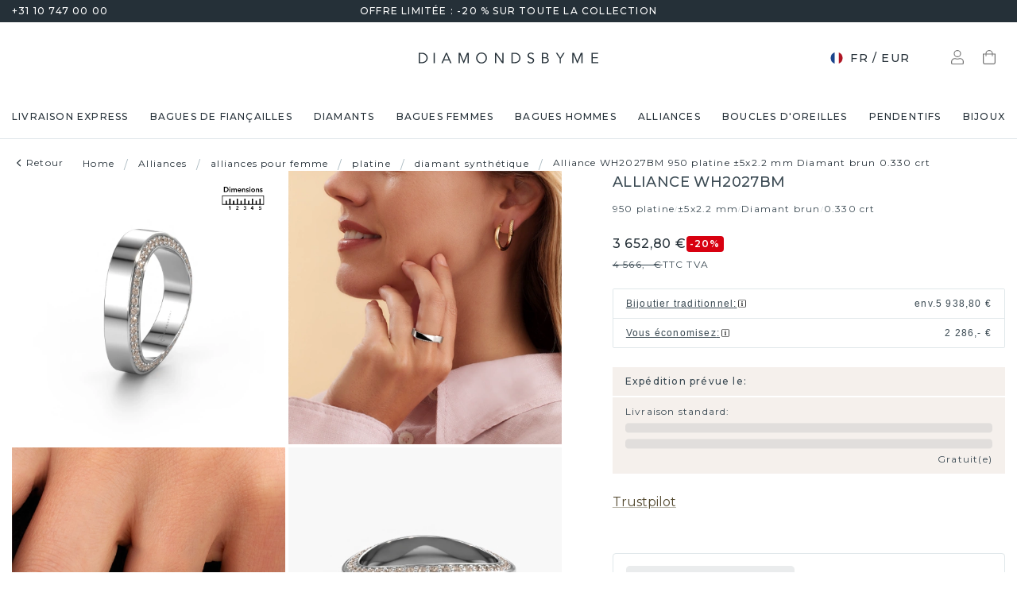

--- FILE ---
content_type: text/html; charset=utf-8
request_url: https://www.diamondsbyme.fr/alliances-pour-femme/exclusives-platine-dame-alliance-diamant-brun-brillante-ruban-detail-ondule-exclusive-wh2027bm-2point2x5mm/
body_size: 62903
content:
<!DOCTYPE html><html lang="fr"><head><meta charSet="utf-8" data-next-head=""/><meta name="viewport" content="width=device-width" data-next-head=""/><meta name="google-site-verification" content="R4cb_mXQdKNcsyritLOwEPQAuQHZPoVgFdiwdPdqJmM" class="jsx-1180057882" data-next-head=""/><title data-next-head="">Alliance éternité exclusives en platine et sertie d&#x27;un diamant brun de 0.330 crt WH2027BM |</title><meta name="robots" content="index,follow" data-next-head=""/><meta name="description" content="Vous cherchez une belle bague symbolique ? Notre alliance spéciale WH2027BM pour dames en platine de ±5 mm est une véritable bague éternité, dont le symbole est l&#x27;éternité. Rondes avec un diamant brun de 0.330 crt. ✔bijoux uniques ✔artisanal" data-next-head=""/><link rel="alternate" hrefLang="x-default" href="https://www.diamondsbyme.com/womens-wedding-rings/exclusive-platinum-ladies-wedding-ring-brown-diamond-shiny-flat-profile-wavy-detail-exclusive-wh2027bm-2point2x5mm/" data-next-head=""/><link rel="alternate" hrefLang="de" href="https://www.diamondsbyme.de/damen-eheringe/exklusive-platin-damen-ehering-braun-diamant-blinkend-vierkant-profil-welle-detail-exklusiv-wh2027bm-2punkt2x5mm/" data-next-head=""/><link rel="alternate" hrefLang="en" href="https://www.diamondsbyme.com/womens-wedding-rings/exclusive-platinum-ladies-wedding-ring-brown-diamond-shiny-flat-profile-wavy-detail-exclusive-wh2027bm-2point2x5mm/" data-next-head=""/><link rel="alternate" hrefLang="fr" href="https://www.diamondsbyme.fr/alliances-pour-femme/exclusives-platine-dame-alliance-diamant-brun-brillante-ruban-detail-ondule-exclusive-wh2027bm-2point2x5mm/" data-next-head=""/><link rel="alternate" hrefLang="nl" href="https://www.diamondsbyme.nl/dames-trouwringen/exclusieve-platina-dames-trouwring-bruine-diamant-glimmend-recht-profiel-golfslag-exclusief-wh2027bm-2punt2x5mm/" data-next-head=""/><link rel="alternate" hrefLang="de-AT" href="https://www.diamondsbyme.at/damen-eheringe/exklusive-platin-damen-ehering-braun-diamant-blinkend-vierkant-profil-welle-detail-exklusiv-wh2027bm-2punkt2x5mm/" data-next-head=""/><link rel="alternate" hrefLang="de-CH" href="https://www.diamondsbyme.ch/damen-eheringe/exklusive-platin-damen-ehering-braun-diamant-blinkend-vierkant-profil-welle-detail-exklusiv-wh2027bm-2punkt2x5mm/" data-next-head=""/><link rel="alternate" hrefLang="en-AU" href="https://www.diamondsbyme.com.au/womens-wedding-rings/exclusive-platinum-ladies-wedding-ring-brown-diamond-shiny-flat-profile-wavy-detail-exclusive-wh2027bm-2point2x5mm/" data-next-head=""/><link rel="alternate" hrefLang="en-BG" href="https://www.diamondsbyme.com/eu/womens-wedding-rings/exclusive-platinum-ladies-wedding-ring-brown-diamond-shiny-flat-profile-wavy-detail-exclusive-wh2027bm-2point2x5mm/" data-next-head=""/><link rel="alternate" hrefLang="en-CY" href="https://www.diamondsbyme.com/eu/womens-wedding-rings/exclusive-platinum-ladies-wedding-ring-brown-diamond-shiny-flat-profile-wavy-detail-exclusive-wh2027bm-2point2x5mm/" data-next-head=""/><link rel="alternate" hrefLang="en-CZ" href="https://www.diamondsbyme.com/eu/womens-wedding-rings/exclusive-platinum-ladies-wedding-ring-brown-diamond-shiny-flat-profile-wavy-detail-exclusive-wh2027bm-2point2x5mm/" data-next-head=""/><link rel="alternate" hrefLang="en-DK" href="https://www.diamondsbyme.com/eu/womens-wedding-rings/exclusive-platinum-ladies-wedding-ring-brown-diamond-shiny-flat-profile-wavy-detail-exclusive-wh2027bm-2point2x5mm/" data-next-head=""/><link rel="alternate" hrefLang="en-EE" href="https://www.diamondsbyme.com/eu/womens-wedding-rings/exclusive-platinum-ladies-wedding-ring-brown-diamond-shiny-flat-profile-wavy-detail-exclusive-wh2027bm-2point2x5mm/" data-next-head=""/><link rel="alternate" hrefLang="en-FI" href="https://www.diamondsbyme.com/eu/womens-wedding-rings/exclusive-platinum-ladies-wedding-ring-brown-diamond-shiny-flat-profile-wavy-detail-exclusive-wh2027bm-2point2x5mm/" data-next-head=""/><link rel="alternate" hrefLang="en-GB" href="https://www.diamondsbyme.co.uk/womens-wedding-rings/exclusive-platinum-ladies-wedding-ring-brown-diamond-shiny-flat-profile-wavy-detail-exclusive-wh2027bm-2point2x5mm/" data-next-head=""/><link rel="alternate" hrefLang="en-GR" href="https://www.diamondsbyme.com/eu/womens-wedding-rings/exclusive-platinum-ladies-wedding-ring-brown-diamond-shiny-flat-profile-wavy-detail-exclusive-wh2027bm-2point2x5mm/" data-next-head=""/><link rel="alternate" hrefLang="en-HK" href="https://www.diamondsbyme.com/en-hk/womens-wedding-rings/exclusive-platinum-ladies-wedding-ring-brown-diamond-shiny-flat-profile-wavy-detail-exclusive-wh2027bm-2point2x5mm/" data-next-head=""/><link rel="alternate" hrefLang="en-HR" href="https://www.diamondsbyme.com/eu/womens-wedding-rings/exclusive-platinum-ladies-wedding-ring-brown-diamond-shiny-flat-profile-wavy-detail-exclusive-wh2027bm-2point2x5mm/" data-next-head=""/><link rel="alternate" hrefLang="en-HU" href="https://www.diamondsbyme.com/eu/womens-wedding-rings/exclusive-platinum-ladies-wedding-ring-brown-diamond-shiny-flat-profile-wavy-detail-exclusive-wh2027bm-2point2x5mm/" data-next-head=""/><link rel="alternate" hrefLang="en-IE" href="https://www.diamondsbyme.com/eu/womens-wedding-rings/exclusive-platinum-ladies-wedding-ring-brown-diamond-shiny-flat-profile-wavy-detail-exclusive-wh2027bm-2point2x5mm/" data-next-head=""/><link rel="alternate" hrefLang="en-IT" href="https://www.diamondsbyme.com/eu/womens-wedding-rings/exclusive-platinum-ladies-wedding-ring-brown-diamond-shiny-flat-profile-wavy-detail-exclusive-wh2027bm-2point2x5mm/" data-next-head=""/><link rel="alternate" hrefLang="en-LT" href="https://www.diamondsbyme.com/eu/womens-wedding-rings/exclusive-platinum-ladies-wedding-ring-brown-diamond-shiny-flat-profile-wavy-detail-exclusive-wh2027bm-2point2x5mm/" data-next-head=""/><link rel="alternate" hrefLang="en-LU" href="https://www.diamondsbyme.com/eu/womens-wedding-rings/exclusive-platinum-ladies-wedding-ring-brown-diamond-shiny-flat-profile-wavy-detail-exclusive-wh2027bm-2point2x5mm/" data-next-head=""/><link rel="alternate" hrefLang="en-LV" href="https://www.diamondsbyme.com/eu/womens-wedding-rings/exclusive-platinum-ladies-wedding-ring-brown-diamond-shiny-flat-profile-wavy-detail-exclusive-wh2027bm-2point2x5mm/" data-next-head=""/><link rel="alternate" hrefLang="en-MT" href="https://www.diamondsbyme.com/eu/womens-wedding-rings/exclusive-platinum-ladies-wedding-ring-brown-diamond-shiny-flat-profile-wavy-detail-exclusive-wh2027bm-2point2x5mm/" data-next-head=""/><link rel="alternate" hrefLang="en-PL" href="https://www.diamondsbyme.com/eu/womens-wedding-rings/exclusive-platinum-ladies-wedding-ring-brown-diamond-shiny-flat-profile-wavy-detail-exclusive-wh2027bm-2point2x5mm/" data-next-head=""/><link rel="alternate" hrefLang="en-PT" href="https://www.diamondsbyme.com/eu/womens-wedding-rings/exclusive-platinum-ladies-wedding-ring-brown-diamond-shiny-flat-profile-wavy-detail-exclusive-wh2027bm-2point2x5mm/" data-next-head=""/><link rel="alternate" hrefLang="en-RO" href="https://www.diamondsbyme.com/eu/womens-wedding-rings/exclusive-platinum-ladies-wedding-ring-brown-diamond-shiny-flat-profile-wavy-detail-exclusive-wh2027bm-2point2x5mm/" data-next-head=""/><link rel="alternate" hrefLang="en-SG" href="https://www.diamondsbyme.com/en-sg/womens-wedding-rings/exclusive-platinum-ladies-wedding-ring-brown-diamond-shiny-flat-profile-wavy-detail-exclusive-wh2027bm-2point2x5mm/" data-next-head=""/><link rel="alternate" hrefLang="en-SI" href="https://www.diamondsbyme.com/eu/womens-wedding-rings/exclusive-platinum-ladies-wedding-ring-brown-diamond-shiny-flat-profile-wavy-detail-exclusive-wh2027bm-2point2x5mm/" data-next-head=""/><link rel="alternate" hrefLang="en-SK" href="https://www.diamondsbyme.com/eu/womens-wedding-rings/exclusive-platinum-ladies-wedding-ring-brown-diamond-shiny-flat-profile-wavy-detail-exclusive-wh2027bm-2point2x5mm/" data-next-head=""/><link rel="alternate" hrefLang="fr-CH" href="https://www.diamondsbyme.ch/fr-ch/alliances-pour-femme/exclusives-platine-dame-alliance-diamant-brun-brillante-ruban-detail-ondule-exclusive-wh2027bm-2point2x5mm/" data-next-head=""/><link rel="alternate" hrefLang="nl-BE" href="https://www.diamondsbyme.be/dames-trouwringen/exclusieve-platina-dames-trouwring-bruine-diamant-glimmend-recht-profiel-golfslag-exclusief-wh2027bm-2punt2x5mm/" data-next-head=""/><meta property="og:title" content="Alliance éternité exclusives en platine et sertie d&#x27;un diamant brun de 0.330 crt WH2027BM |" data-next-head=""/><meta property="og:description" content="Vous cherchez une belle bague symbolique ? Notre alliance spéciale WH2027BM pour dames en platine de ±5 mm est une véritable bague éternité, dont le symbole est l&#x27;éternité. Rondes avec un diamant brun de 0.330 crt. ✔bijoux uniques ✔artisanal" data-next-head=""/><link rel="canonical" href="https://www.diamondsbyme.fr/alliances-pour-femme/exclusives-platine-dame-alliance-diamant-brun-brillante-ruban-detail-ondule-exclusive-wh2027bm-2point2x5mm/" data-next-head=""/><meta property="keywords" data-next-head=""/><script type="application/ld+json" data-next-head="">{"@context":"https://schema.org","@type":"Organization","name":"DiamondsByMe","url":"https://www.diamondsbyme.fr/","legalName":"Diamondsbyme B.V.","sameAs":[],"logo":"https://static.diamondsbyme.com/lsjqb/logo/9894414030-a09ec498a4a8d9d975b66e57e0128f00.jpg","vatID":"NL.817152696B01","contactPoint":[{"@type":"ContactPoint","telephone":"+31 10 747 00 00","email":"info@diamondsbyme.fr","contactType":"customer service","areaServed":"FR","availableLanguage":["English","Dutch","German","French"]}]}</script><script type="application/ld+json" data-next-head="">{"@context":"https://schema.org","@type":"WebSite","url":"https://www.diamondsbyme.fr/","potentialAction":[{"@type":"SearchAction","target":"https://www.diamondsbyme.fr/?q={search_term_string}","query-input":"required name=search_term_string"}]}</script><script type="application/ld+json" data-next-head="">{"@context":"https://schema.org","@type":"Product","sku":"JW_706-MT_5-ST_27","mpn":"706","gtin13":"2000706050277","description":"L’alliance éternité en platine exclusives est une bague avec une belle signification symbolique. Parce qu&apos;il n&apos;y a pas de début ni de fin dans sa rangée de diamants bruns, vous montrez qu&apos;il n&apos;y a pas non plus de début ni de fin à votre amour. Un alliance à porter tous les jours, comme un véritable sceau de votre relation. La largeur de cette alliance détail ondulé WH2027BM est de ±5 mm et elle est sertie d’un diamant brun de 0.330 crt. Choisir une alliance n&apos;est pas quelque chose que vous voulez faire rapidement. En fin de compte, vous voulez porter une bague qui correspond exactement à votre style et à vos souhaits. Et cela reflète aussi votre amour et votre relation l&apos;un avec l&apos;autre. Une bague qui doit être portée toute votre vie et qui symbolise tout ce qui vous relie. C&apos;est pourquoi nous aimons tellement le fait de pouvoir fabriquer exactement la bague que vous avez en tête. Tous les bijoux sont fabriqués à la main dans notre propre atelier, afin que nous puissions traiter chaque détail de manière très précise. Il n&apos;y a pas de meilleur métier !Avez-vous des souhaits particuliers concernant votre alliance, mais vous avez des difficultés à trouver le design sur notre site Web ? Donc assurez-vous de contacter nos designers ! Par exemple, nous pouvons rendre l&apos;anneau plus étroit ou plus large. Préférez-vous une finition mate ? Nous pouvons faire cela ! Les gravures sont un excellent moyen de personnaliser vos bagues et s’appliquent à la plupart des designs. Ou bien, si vous avez une idée de vos propres alliances extraordinaires, contactez-nous ! Nos designers sont prêts à relever le défi de concevoir la bague de vos rêves !En combinant nos techniques modernes avec l&apos;artisanat ancien, nous pouvons concevoir et personnaliser les bijoux de la plus haute qualité avec le plus grand soin pour vous au meilleur prix. Nos [typetr_pluriel] sont toujours 30 % moins chers que ceux des autres bijoutiers. Nous fabriquons des alliances sur commande, ce qui nous évite d&apos;avoir un stock important.Pour vous faciliter la tâche, vous pouvez facilement nous retourner tout bijou commandé dans les 30 jours suivant la livraison.","category":"Alliances pour femmes platine diamants synthétiques","image":["https://static.diamondsbyme.com/lsjqb/product/400/3388545300-WH2027L37CM-RINGS-0.A-SI.B-DB-RND-V0.JPG","https://static.diamondsbyme.com/lsjqb/product/400/2871602750-WH2027L37CM-RINGS-0.A-SI.B-DB-RND-V1.JPG","https://static.diamondsbyme.com/lsjqb/product/400/2240531000-WH2027L37CM-RINGS-0.A-SI.B-DB-RND-V2.JPG","https://static.diamondsbyme.com/lsjqb/product/400/4000719048-WH2027L37CM-RINGS-0.A-SI.B-DB-RND-V3.JPG","https://static.diamondsbyme.com/lsjqb/product/400/3805777384-WH2027L37CM-RINGS-0.A-SI.B-DB-RND-V4.JPG","https://static.diamondsbyme.com/lsjqb/product/400/1318892480-WH2027L37CM-RINGS-0.A-SI.B-DB-RND-V5.JPG","https://content.diamondsbyme.com/WH2027L37CM/RINGS/M1/WH2027L37CM-RINGS-0.A.B-RND-M1.JPG?resize=400x400","https://content.diamondsbyme.com/WH2027L37CM/RINGS/M0/WH2027L37CM-RINGS-0.A.B-RND-M0.JPG?resize=400x400"],"brand":{"@type":"Brand","name":"Diamondsbyme"},"offers":[{"price":3805,"priceCurrency":"EUR","itemCondition":"https://schema.org/NewCondition","availability":"https://schema.org/InStock","@type":"Offer"}],"name":"Alliance WH2027BM 950 platine ±5x2.2 mm Diamant brun 0.330 crt"}</script><script type="application/ld+json" data-next-head="">{"@context":"https://schema.org","@type":"BreadcrumbList","itemListElement":[{"@type":"ListItem","position":1,"item":"https://www.diamondsbyme.fr/","name":"Home"},{"@type":"ListItem","position":2,"item":"https://www.diamondsbyme.fr/alliances/","name":"Alliances"},{"@type":"ListItem","position":3,"item":"https://www.diamondsbyme.fr/alliances-pour-femme/","name":"alliances pour femme"},{"@type":"ListItem","position":4,"item":"https://www.diamondsbyme.fr/alliances-pour-femme/platine/","name":"platine"},{"@type":"ListItem","position":5,"item":"https://www.diamondsbyme.fr/alliances-pour-femme/platine/diamant-synthetique/","name":"diamant synthétique"},{"@type":"ListItem","position":6,"item":"https://www.diamondsbyme.fr/alliances-pour-femme/exclusives-platine-dame-alliance-diamant-brun-brillante-ruban-detail-ondule-exclusive-wh2027bm-2point2x5mm","name":"Alliance WH2027BM 950 platine ±5x2.2 mm Diamant brun 0.330 crt"}]}</script><link rel="preload" as="image" imageSrcSet="https://content.diamondsbyme.com/WH2027L37CM/RINGS/V0/WH2027L37CM-RINGS-0.A-SI.B-DB-RND-V0.JPG?version=v2&amp;resize=640 640w, https://content.diamondsbyme.com/WH2027L37CM/RINGS/V0/WH2027L37CM-RINGS-0.A-SI.B-DB-RND-V0.JPG?version=v2&amp;resize=750 750w, https://content.diamondsbyme.com/WH2027L37CM/RINGS/V0/WH2027L37CM-RINGS-0.A-SI.B-DB-RND-V0.JPG?version=v2&amp;resize=828 828w, https://content.diamondsbyme.com/WH2027L37CM/RINGS/V0/WH2027L37CM-RINGS-0.A-SI.B-DB-RND-V0.JPG?version=v2&amp;resize=1080 1080w, https://content.diamondsbyme.com/WH2027L37CM/RINGS/V0/WH2027L37CM-RINGS-0.A-SI.B-DB-RND-V0.JPG?version=v2&amp;resize=1200 1200w, https://content.diamondsbyme.com/WH2027L37CM/RINGS/V0/WH2027L37CM-RINGS-0.A-SI.B-DB-RND-V0.JPG?version=v2&amp;resize=1920 1920w, https://content.diamondsbyme.com/WH2027L37CM/RINGS/V0/WH2027L37CM-RINGS-0.A-SI.B-DB-RND-V0.JPG?version=v2&amp;resize=2048 2048w, https://content.diamondsbyme.com/WH2027L37CM/RINGS/V0/WH2027L37CM-RINGS-0.A-SI.B-DB-RND-V0.JPG?version=v2&amp;resize=3840 3840w" imageSizes="100vw" data-next-head=""/><meta name="emotion-insertion-point" content=""/><style data-emotion="mui-global 14x95ah">html{-webkit-font-smoothing:antialiased;-moz-osx-font-smoothing:grayscale;box-sizing:border-box;-webkit-text-size-adjust:100%;}*,*::before,*::after{box-sizing:inherit;}strong,b{font-weight:700;}body{margin:0;color:#3B4A53;font-family:var(--Montserrat),-apple-system,BlinkMacSystemFont,'Segoe UI',Roboto,Ubuntu,'Helvetica Neue',sans-serif;font-weight:400;font-size:1rem;line-height:1.5;background-color:#fff;}@media print{body{background-color:#fff;}}body::backdrop{background-color:#fff;}</style><style data-emotion="mui-global 9cqwrf">body .aa-DetachedSearchButton{padding:12px;height:48px;border:0;border-radius:24px;}@media (max-width:767.95px){body .aa-DetachedSearchButton{padding:12px 12px 12px 8px;border-radius:0;border-bottom:1px solid #CED8DC;}}body .aa-DetachedSearchButtonIcon{-webkit-order:0;-ms-flex-order:0;order:0;color:#8B9DA5;line-height:0;}body .aa-DetachedSearchButtonIcon svg{width:20px;height:20px;}@media (min-width:768px){body .aa-DetachedSearchButtonPlaceholder{display:none;}}body .aa-Autocomplete[aria-expanded='true'] .aa-Form{border-bottom-right-radius:0;border-bottom-left-radius:0;}body .aa-Autocomplete[aria-expanded='true']::after{background-color:rgba(0,0,0,0.2);pointer-events:all;}body .aa-Form{position:relative;z-index:2;padding:7px 11px 7px 0;border:0;border-bottom:1px solid #CED8DC;border-radius:0;}body .aa-Form:focus-within{border-color:#CED8DC;box-shadow:none;}body .aa-Label{margin-bottom:0;}body .aa-Input{font-size:14px;line-height:20px;color:#253038;padding-left:12px;}body .aa-InputWrapperPrefix,body .aa-InputWrapperSuffix,body .aa-Input{height:24px;}body .aa-InputWrapperPrefix{-webkit-order:5;-ms-flex-order:5;order:5;}body .aa-InputWrapperPrefix:first-of-type{-webkit-order:0;-ms-flex-order:0;order:0;}body .aa-SubmitButton,body .aa-ClearButton{width:auto;padding:4px;}body .aa-SubmitButton >svg,body .aa-ClearButton >svg{width:18px;height:18px;}body .aa-SubmitButton{cursor:pointer;}body .aa-SubmitButton >svg{width:16px;height:16px;color:#8B9DA5;}body .aa-SubmitButton:hover>svg{color:rgba(var(--aa-text-color-rgb),var(--aa-text-color-alpha));}body .aa-Panel{z-index:1200;margin-top:-1px;border-top-right-radius:0;border-top-left-radius:0;border:1px solid #CED8DC;}body .aa-PanelLayout{padding:0;}body .aa-Source{padding-bottom:0;margin-bottom:12px;}body .aa-Source:not(:last-of-type){padding-bottom:12px;border-bottom:1px solid #CED8DC;}body .aa-SourceHeader{margin:0;padding:20px 20px 8px 20px;}body .aa-SourceHeaderTitle{color:#333333;font-size:14px;line-height:20px;}body .aa-Source .aa-Item{border-radius:0;padding:0;-webkit-transition:background-color 0.2s ease;transition:background-color 0.2s ease;}body .aa-Source .aa-Item[aria-selected='true']{background-color:#E0E7EA;}body .aa-Source .aa-ItemLink{color:#3B4A53;-webkit-text-decoration:none;text-decoration:none;}body .aa-Source .aa-ItemLink.ais-item-page{display:block;padding:8px 20px;font-size:14px;line-height:20px;}body .aa-Source .aa-ItemLink.ais-item-product{display:grid;grid-template-columns:64px 1fr;grid-template-areas:'image name' 'image price';-webkit-align-items:flex-start;-webkit-box-align:flex-start;-ms-flex-align:flex-start;align-items:flex-start;padding:12px 20px;font-size:14px;line-height:20px;}body .aa-Source .aa-ItemLink.ais-item-product .ais-item-product-image{grid-area:image;}body .aa-Source .aa-ItemLink.ais-item-product .ais-item-product-name{grid-area:name;color:#3B4A53;font-weight:700;}body .aa-Source .aa-ItemLink.ais-item-product .ais-item-product-price{display:-webkit-box;display:-webkit-flex;display:-ms-flexbox;display:flex;-webkit-box-flex-wrap:wrap;-webkit-flex-wrap:wrap;-ms-flex-wrap:wrap;flex-wrap:wrap;-webkit-align-items:baseline;-webkit-box-align:baseline;-ms-flex-align:baseline;align-items:baseline;gap:8px;grid-area:price;color:#253038;}body .aa-DetachedOverlay .aa-Input{font-size:16px;}body .aa-DetachedOverlay .aa-Form{padding-left:15px;border:0;}body .aa-DetachedContainer .aa-Panel{margin-top:-1px;}body .aa-DetachedContainer .aa-SourceHeader{margin:0;}body .aa-DetachedFormContainer{padding:4px 15px 4px 0;border-bottom:1px solid #CED8DC;}body .aa-DetachedCancelButton{color:#ABBAC1;}</style><style data-emotion="mui-global animation-c7515d">@-webkit-keyframes animation-c7515d{0%{opacity:1;}50%{opacity:0.4;}100%{opacity:1;}}@keyframes animation-c7515d{0%{opacity:1;}50%{opacity:0.4;}100%{opacity:1;}}</style><style data-emotion="mui-global 1qmkw4f">.lg-container .lg-backdrop,.lg-container .lg-outer .lg-thumb-outer{background-color:#fff;}.lg-container .lg-outer .lg-thumb-item{border:0;border-radius:2px;box-shadow:0 0 5px 1px rgb(0 0 0 / 30%);}.lg-container .lg-outer .lg-thumb-item.active{-webkit-filter:brightness(50%);filter:brightness(50%);}.lg-container .lg-outer .lg-thumb-item:hover{-webkit-filter:brightness(75%);filter:brightness(75%);}.lg-container .lg-toolbar .lg-icon:hover{color:#000;}.lg-container .lg-next,.lg-container .lg-prev{background-color:#fff;}.lg-container .lg-next:hover:not(.disabled),.lg-container .lg-prev:hover:not(.disabled){color:#000;background-color:#fff;}</style><style data-emotion="mui-global animation-61bdi0">@-webkit-keyframes animation-61bdi0{0%{-webkit-transform:rotate(0deg);-moz-transform:rotate(0deg);-ms-transform:rotate(0deg);transform:rotate(0deg);}100%{-webkit-transform:rotate(360deg);-moz-transform:rotate(360deg);-ms-transform:rotate(360deg);transform:rotate(360deg);}}@keyframes animation-61bdi0{0%{-webkit-transform:rotate(0deg);-moz-transform:rotate(0deg);-ms-transform:rotate(0deg);transform:rotate(0deg);}100%{-webkit-transform:rotate(360deg);-moz-transform:rotate(360deg);-ms-transform:rotate(360deg);transform:rotate(360deg);}}</style><style data-emotion="mui-global animation-1p2h4ri">@-webkit-keyframes animation-1p2h4ri{0%{stroke-dasharray:1px,200px;stroke-dashoffset:0;}50%{stroke-dasharray:100px,200px;stroke-dashoffset:-15px;}100%{stroke-dasharray:100px,200px;stroke-dashoffset:-125px;}}@keyframes animation-1p2h4ri{0%{stroke-dasharray:1px,200px;stroke-dashoffset:0;}50%{stroke-dasharray:100px,200px;stroke-dashoffset:-15px;}100%{stroke-dasharray:100px,200px;stroke-dashoffset:-125px;}}</style><style data-emotion="mui-global 1prfaxn">@-webkit-keyframes mui-auto-fill{from{display:block;}}@keyframes mui-auto-fill{from{display:block;}}@-webkit-keyframes mui-auto-fill-cancel{from{display:block;}}@keyframes mui-auto-fill-cancel{from{display:block;}}</style><style data-emotion="mui 4j7y9n 155wdri 13ds2vf ibdb7d el8fo4 z48z1h 1a8h3tl 1cwinio rf88cd bd1u4d fegepv atrjnm 1ua49gz vubbuv m5k20f a5pdy1 f0xw85 16rzsu1 1rzb3uu 13b91vn 1wdregb 12hx2kl 79elbk 11yoaf5 phh6mr 1t5u02q 19dw008 13xyihc jd5hh5 2rh4ud tz0hfr 11x1x50 ix5owq xhdnf8 hnlit4 1rk56sq 1kftbrp 1eewcx9 1dkdxn 8feus5 1qldcko 1ok2p41 67psne 1fajo0m 1209hrm 1d4etco 7l47p9 8e1ufc iq4ycu od105f qp4jym ow4nag xk7qj8 11icaob u6946q 1aqjcie hyxlzm 1rbpw2h 1gk6xvz 57kesc 8atqhb 1oaesqc z4qa0b aif0p 1dk6yzl d3thh6 1f8670y hpgf8j ly9ror 1pleclj 1yrerak 1kamg8x ug35p4 13o7eu2 14891ef hfp9tp i3pbo 1tcwwjj axw7ok qha7tj ida0ej 1kt3voa 1porx1o a0lemj xsbbn8 t2nthe 1l9oyh6 j9gxwy 5dyt9h e4ke53 1yls13q 1i27l4i 15y5fop 12f1wo7 1xu8seb iln8ix 6qb34m 16oaq4w o6wiwe 178yklu 1pg8bi 6u3e25 1bdgria 17e9ump lhgxlz 811hjb 1ye8h8x y6e69 n085mf 1eukggp 32fjpa u1n839 19b3cmn a0y2e3 hboir5 d0h2lt p1otp2 1hl2xvo fua6n4 1m9pwf3 cpa9t9 vrv9vb 1dexhpo 1fry6zm cdyb9m 1exsolk 13mr5ll 1vg7moz 8yzpf7 pt151d eaibym 1l6c7y9 1vnrc7e 198h32a 1jowtgm wyjot7 1t8mnmp lb0tg6 g90p1v 1kkt86i fm4r4t 16omtmb 19aekh1 1vmi789 1ddskxk 16ewyq2 zocthw 1r7zzij 1agvww3 1cs5gni 1ontqvh c8mkwt 1vfh8lt yq6jge x9p5c1 t3cp5v 8uimel c4sutr hix1c1 1v3caum n98c1 1ebprri 12tn3i6 8t637g 19jto2r 12x8pbp 1j2x37m 1b4hjz4 1rja3d6 pm7rlq 1713flm 1kmc22y 17ljjj5 1fjkcuv y7ozgn 1ugk8h5 c1jxxu 12eams4 ms1mpa disqx2 1xwyh6w x5v87e 45mq27 1cohn5k 1da9l8h c0ajtj 14hgqtv avd7g f8i87j yw58zc bwxdoe fkpq4t 10h95s1 1s3iklx 1klkwh2 1ix9guk 1s3jy3d cnprpe p1nw0x sdi7ei n27a7c gbgdcn d5yot3 92oo32 1xqam85 k008qs tzsjye ydjg4j 1kwz7nn 16e9lau vg3d0v 17ocaxv j73pw7 ziad1x 17l47on 1pq074q 1vb6gy6 1u0ai0w 1e3m5uk 16uw3tc sor9vt 1f1vich u4t362 4d3l3g 152tst5 z6a2qi 6gxhc5 1h4usop 16t1qlz 10iz61n jj2ztu pl5a70">.mui-4j7y9n{position:relative;z-index:1;padding-top:4px;padding-bottom:4px;overflow:hidden;background-color:#253038;color:#fff;font-weight:400;font-size:12px;line-height:20px;letter-spacing:1.2px;}.mui-155wdri{width:100%;margin-left:auto;box-sizing:border-box;margin-right:auto;display:block;padding-left:16px;padding-right:16px;padding-right:15px;padding-left:15px;max-width:1560px!important;padding-left:15px;padding-right:15px;padding-right:15px;padding-left:15px;}@media (min-width:768px){.mui-155wdri{padding-left:24px;padding-right:24px;}}@media (min-width:768px){.mui-155wdri{max-width:768px;}}@media (min-width:992px){.mui-155wdri{max-width:992px;}}@media (min-width:1200px){.mui-155wdri{max-width:1200px;}}@media (min-width:1600px){.mui-155wdri{max-width:1600px;}}@media (min-width:1600px){.mui-155wdri{max-width:1600px;}}@media (min-width: 768px){.mui-155wdri{padding-left:15px;padding-right:15px;max-width:750px;}}@media (min-width: 992px){.mui-155wdri{max-width:970px;}}@media (min-width: 1200px){.mui-155wdri{max-width:1170px;}}@media (min-width: 1600px){.mui-155wdri{max-width:1560px;}}.mui-13ds2vf{display:grid;grid-template-columns:1fr auto 1fr;grid-template-areas:' usp usp usp';gap:30px;font-size:12;line-height:20px;font-weight:500;}@media (min-width:992px){.mui-13ds2vf{grid-template-areas:'phone usp trust';}}.mui-ibdb7d{margin:0;font:inherit;color:#53492F;-webkit-text-decoration:none;text-decoration:none;color:#53492F;-webkit-align-items:center;-webkit-box-align:center;-ms-flex-align:center;align-items:center;gap:12px;grid-area:phone;justify-self:flex-start;color:inherit;}.mui-ibdb7d:hover{-webkit-text-decoration:underline;text-decoration:underline;}@media (min-width:0px){.mui-ibdb7d{display:none;}}@media (min-width:992px){.mui-ibdb7d{display:-webkit-box;display:-webkit-flex;display:-ms-flexbox;display:flex;}}.mui-el8fo4{grid-area:usp;text-align:center;}.mui-z48z1h{margin:0;font:inherit;}.mui-1a8h3tl{grid-area:trust;-webkit-box-pack:end;-ms-flex-pack:end;-webkit-justify-content:flex-end;justify-content:flex-end;}@media (min-width:0px){.mui-1a8h3tl{display:none;}}@media (min-width:992px){.mui-1a8h3tl{display:-webkit-box;display:-webkit-flex;display:-ms-flexbox;display:flex;}}.mui-1a8h3tl iframe{-webkit-transform:scale(0.8);-moz-transform:scale(0.8);-ms-transform:scale(0.8);transform:scale(0.8);transform-origin:right center;}.mui-1cwinio{background-color:#fff;color:#3B4A53;-webkit-transition:box-shadow 300ms cubic-bezier(0.4, 0, 0.2, 1) 0ms;transition:box-shadow 300ms cubic-bezier(0.4, 0, 0.2, 1) 0ms;box-shadow:none;display:-webkit-box;display:-webkit-flex;display:-ms-flexbox;display:flex;-webkit-flex-direction:column;-ms-flex-direction:column;flex-direction:column;width:100%;box-sizing:border-box;-webkit-flex-shrink:0;-ms-flex-negative:0;flex-shrink:0;position:-webkit-sticky;position:sticky;z-index:1100;top:0;left:auto;right:0;background-color:#253038;color:#fff;background-color:#fff;color:#253038;border-bottom:1px solid #E0E7EA;z-index:1039;}@media (min-width:768px) and (max-width:991.95px){.mui-1cwinio{overflow:hidden;}}@media (max-width:767.95px){.mui-1cwinio{margin-bottom:48px;}.mui-1cwinio .search-form-container{position:absolute;top:calc(100% + 1px);left:0;right:0;z-index:-1;overflow:hidden;}.mui-1cwinio .search-form-container>div{-webkit-transition:-webkit-transform 225ms cubic-bezier(0.4, 0, 0.2, 1) 0ms;transition:transform 225ms cubic-bezier(0.4, 0, 0.2, 1) 0ms;}.mui-1cwinio.scrolled .search-form-container{pointer-events:none;}.mui-1cwinio.scrolled .search-form-container>div{-webkit-transform:translateY(-49px);-moz-transform:translateY(-49px);-ms-transform:translateY(-49px);transform:translateY(-49px);-webkit-transition:-webkit-transform 195ms cubic-bezier(0.4, 0, 0.2, 1) 0ms;transition:transform 195ms cubic-bezier(0.4, 0, 0.2, 1) 0ms;}}.mui-rf88cd{display:grid;grid-template-columns:1fr auto 1fr;grid-template-areas:'menu logo utils' 'search search search';-webkit-box-pack:space-evenly;-ms-flex-pack:space-evenly;-webkit-justify-content:space-evenly;justify-content:space-evenly;-webkit-align-items:center;-webkit-box-align:center;-ms-flex-align:center;align-items:center;padding-top:24px;padding-bottom:24px;}@media (max-width:991.95px){.mui-rf88cd{grid-template-columns:108px 48px 1fr 48px 108px;gap:8px;grid-template-areas:'menu menu logo search utils';-webkit-box-pack:space-evenly;-ms-flex-pack:space-evenly;-webkit-justify-content:space-evenly;justify-content:space-evenly;margin-left:-15px;margin-right:-15px;}}@media (max-width:767.95px){.mui-rf88cd{grid-template-columns:56px 1fr 56px;grid-template-rows:auto 0;grid-template-areas:'menu logo utils' 'search search search';-webkit-column-gap:0;column-gap:0;row-gap:24px;padding-bottom:0;}}@media (min-width:992px){.mui-rf88cd{grid-template-areas:'search logo utils';gap:30px;}}.mui-bd1u4d{grid-area:search;}@media (min-width:992px){.mui-fegepv{max-width:290px;min-height:42px;}}@media (min-width:1200px){.mui-fegepv{max-width:360px;}}@media (min-width:1600px){.mui-fegepv{max-width:420px;}}.mui-atrjnm{grid-area:menu;-webkit-align-items:center;-webkit-box-align:center;-ms-flex-align:center;align-items:center;}@media (min-width:0px){.mui-atrjnm{display:-webkit-box;display:-webkit-flex;display:-ms-flexbox;display:flex;padding-left:4px;gap:0px;}}@media (min-width:768px){.mui-atrjnm{gap:8px;}}@media (min-width:992px){.mui-atrjnm{display:none;padding-left:0px;}}.mui-1ua49gz{display:-webkit-inline-box;display:-webkit-inline-flex;display:-ms-inline-flexbox;display:inline-flex;-webkit-align-items:center;-webkit-box-align:center;-ms-flex-align:center;align-items:center;-webkit-box-pack:center;-ms-flex-pack:center;-webkit-justify-content:center;justify-content:center;position:relative;box-sizing:border-box;-webkit-tap-highlight-color:transparent;background-color:transparent;outline:0;border:0;margin:0;border-radius:0;padding:0;cursor:pointer;-webkit-user-select:none;-moz-user-select:none;-ms-user-select:none;user-select:none;vertical-align:middle;-moz-appearance:none;-webkit-appearance:none;-webkit-text-decoration:none;text-decoration:none;color:inherit;text-align:center;-webkit-flex:0 0 auto;-ms-flex:0 0 auto;flex:0 0 auto;font-size:1.5rem;padding:8px;border-radius:50%;overflow:visible;color:rgba(0, 0, 0, 0.54);-webkit-transition:background-color 150ms cubic-bezier(0.4, 0, 0.2, 1) 0ms;transition:background-color 150ms cubic-bezier(0.4, 0, 0.2, 1) 0ms;}.mui-1ua49gz::-moz-focus-inner{border-style:none;}.mui-1ua49gz.Mui-disabled{pointer-events:none;cursor:default;}@media print{.mui-1ua49gz{-webkit-print-color-adjust:exact;color-adjust:exact;}}.mui-1ua49gz.Mui-disabled{background-color:transparent;color:rgba(0, 0, 0, 0.26);}.mui-vubbuv{-webkit-user-select:none;-moz-user-select:none;-ms-user-select:none;user-select:none;width:1em;height:1em;display:inline-block;fill:currentColor;-webkit-flex-shrink:0;-ms-flex-negative:0;flex-shrink:0;-webkit-transition:fill 200ms cubic-bezier(0.4, 0, 0.2, 1) 0ms;transition:fill 200ms cubic-bezier(0.4, 0, 0.2, 1) 0ms;font-size:1.5rem;}.mui-m5k20f{margin-left:auto;margin-right:auto;grid-area:logo;display:-webkit-box;display:-webkit-flex;display:-ms-flexbox;display:flex;color:#253038;}@media (min-width:0px){.mui-m5k20f{height:12px;}}@media (min-width:992px){.mui-m5k20f{height:14px;}}.mui-a5pdy1{grid-area:utils;display:-webkit-box;display:-webkit-flex;display:-ms-flexbox;display:flex;-webkit-box-pack:end;-ms-flex-pack:end;-webkit-justify-content:flex-end;justify-content:flex-end;-webkit-align-items:center;-webkit-box-align:center;-ms-flex-align:center;align-items:center;}@media (min-width:0px){.mui-a5pdy1{gap:0px;padding-right:4px;}}@media (min-width:768px){.mui-a5pdy1{gap:8px;}}@media (min-width:992px){.mui-a5pdy1{padding-right:0px;}}.mui-f0xw85{display:-webkit-inline-box;display:-webkit-inline-flex;display:-ms-inline-flexbox;display:inline-flex;-webkit-align-items:center;-webkit-box-align:center;-ms-flex-align:center;align-items:center;-webkit-box-pack:center;-ms-flex-pack:center;-webkit-justify-content:center;justify-content:center;position:relative;box-sizing:border-box;-webkit-tap-highlight-color:transparent;background-color:transparent;outline:0;border:0;margin:0;border-radius:0;padding:0;cursor:pointer;-webkit-user-select:none;-moz-user-select:none;-ms-user-select:none;user-select:none;vertical-align:middle;-moz-appearance:none;-webkit-appearance:none;-webkit-text-decoration:none;text-decoration:none;color:inherit;font-family:var(--Montserrat),-apple-system,BlinkMacSystemFont,'Segoe UI',Roboto,Ubuntu,'Helvetica Neue',sans-serif;font-weight:500;font-size:0.8125rem;line-height:1.75;text-transform:uppercase;min-width:64px;padding:4px 5px;border-radius:4px;-webkit-transition:background-color 250ms cubic-bezier(0.4, 0, 0.2, 1) 0ms,box-shadow 250ms cubic-bezier(0.4, 0, 0.2, 1) 0ms,border-color 250ms cubic-bezier(0.4, 0, 0.2, 1) 0ms,color 250ms cubic-bezier(0.4, 0, 0.2, 1) 0ms;transition:background-color 250ms cubic-bezier(0.4, 0, 0.2, 1) 0ms,box-shadow 250ms cubic-bezier(0.4, 0, 0.2, 1) 0ms,border-color 250ms cubic-bezier(0.4, 0, 0.2, 1) 0ms,color 250ms cubic-bezier(0.4, 0, 0.2, 1) 0ms;color:#253038;box-shadow:none;font-weight:500;font-size:16px;line-height:24px;letter-spacing:1.2px;text-transform:uppercase;border-radius:4px;font-weight:500;font-size:14px;line-height:24px;letter-spacing:1.2px;text-transform:uppercase;padding:8px 16px;margin-right:24px;}.mui-f0xw85::-moz-focus-inner{border-style:none;}.mui-f0xw85.Mui-disabled{pointer-events:none;cursor:default;}@media print{.mui-f0xw85{-webkit-print-color-adjust:exact;color-adjust:exact;}}.mui-f0xw85:hover{-webkit-text-decoration:none;text-decoration:none;background-color:rgba(37, 48, 56, 0.04);}@media (hover: none){.mui-f0xw85:hover{background-color:transparent;}}.mui-f0xw85.Mui-disabled{color:rgba(0, 0, 0, 0.26);}.mui-f0xw85:hover{box-shadow:none;}.mui-f0xw85.Mui-focusVisible{box-shadow:none;}.mui-f0xw85:active{box-shadow:none;}.mui-f0xw85.Mui-disabled{box-shadow:none;}@media (min-width:0px){.mui-f0xw85{display:none;}}@media (min-width:992px){.mui-f0xw85{display:-webkit-box;display:-webkit-flex;display:-ms-flexbox;display:flex;}}.mui-16rzsu1{display:inherit;margin-right:8px;margin-left:-2px;}.mui-16rzsu1>*:nth-of-type(1){font-size:18px;}.mui-1rzb3uu{position:relative;display:-webkit-inline-box;display:-webkit-inline-flex;display:-ms-inline-flexbox;display:inline-flex;vertical-align:middle;-webkit-flex-shrink:0;-ms-flex-negative:0;flex-shrink:0;}.mui-13b91vn{display:-webkit-box;display:-webkit-flex;display:-ms-flexbox;display:flex;-webkit-flex-direction:row;-ms-flex-direction:row;flex-direction:row;-webkit-box-flex-wrap:wrap;-webkit-flex-wrap:wrap;-ms-flex-wrap:wrap;flex-wrap:wrap;-webkit-box-pack:center;-ms-flex-pack:center;-webkit-justify-content:center;justify-content:center;-webkit-align-content:center;-ms-flex-line-pack:center;align-content:center;-webkit-align-items:center;-webkit-box-align:center;-ms-flex-align:center;align-items:center;position:absolute;box-sizing:border-box;font-family:var(--Montserrat),-apple-system,BlinkMacSystemFont,'Segoe UI',Roboto,Ubuntu,'Helvetica Neue',sans-serif;font-weight:500;font-size:0.75rem;min-width:20px;line-height:1;padding:0 6px;height:20px;border-radius:10px;z-index:1;-webkit-transition:-webkit-transform 225ms cubic-bezier(0.4, 0, 0.2, 1) 0ms;transition:transform 225ms cubic-bezier(0.4, 0, 0.2, 1) 0ms;background-color:#253038;color:#fff;border-radius:4px;height:8px;min-width:8px;padding:0;top:14%;right:14%;-webkit-transform:scale(1) translate(50%, -50%);-moz-transform:scale(1) translate(50%, -50%);-ms-transform:scale(1) translate(50%, -50%);transform:scale(1) translate(50%, -50%);transform-origin:100% 0%;-webkit-transition:-webkit-transform 195ms cubic-bezier(0.4, 0, 0.2, 1) 0ms;transition:transform 195ms cubic-bezier(0.4, 0, 0.2, 1) 0ms;}.mui-13b91vn.MuiBadge-invisible{-webkit-transform:scale(0) translate(50%, -50%);-moz-transform:scale(0) translate(50%, -50%);-ms-transform:scale(0) translate(50%, -50%);transform:scale(0) translate(50%, -50%);}.mui-1wdregb{position:relative;display:-webkit-inline-box;display:-webkit-inline-flex;display:-ms-inline-flexbox;display:inline-flex;vertical-align:middle;-webkit-flex-shrink:0;-ms-flex-negative:0;flex-shrink:0;}.mui-1wdregb .MuiBadge-badge{border:2px solid #fff;padding-left:4px;padding-right:4px;font-size:12px;font-weight:700;}.mui-12hx2kl{display:-webkit-box;display:-webkit-flex;display:-ms-flexbox;display:flex;-webkit-flex-direction:row;-ms-flex-direction:row;flex-direction:row;-webkit-box-flex-wrap:wrap;-webkit-flex-wrap:wrap;-ms-flex-wrap:wrap;flex-wrap:wrap;-webkit-box-pack:center;-ms-flex-pack:center;-webkit-justify-content:center;justify-content:center;-webkit-align-content:center;-ms-flex-line-pack:center;align-content:center;-webkit-align-items:center;-webkit-box-align:center;-ms-flex-align:center;align-items:center;position:absolute;box-sizing:border-box;font-family:var(--Montserrat),-apple-system,BlinkMacSystemFont,'Segoe UI',Roboto,Ubuntu,'Helvetica Neue',sans-serif;font-weight:500;font-size:0.75rem;min-width:20px;line-height:1;padding:0 6px;height:20px;border-radius:10px;z-index:1;-webkit-transition:-webkit-transform 225ms cubic-bezier(0.4, 0, 0.2, 1) 0ms;transition:transform 225ms cubic-bezier(0.4, 0, 0.2, 1) 0ms;background-color:#253038;color:#fff;top:14%;right:14%;-webkit-transform:scale(1) translate(50%, -50%);-moz-transform:scale(1) translate(50%, -50%);-ms-transform:scale(1) translate(50%, -50%);transform:scale(1) translate(50%, -50%);transform-origin:100% 0%;-webkit-transition:-webkit-transform 195ms cubic-bezier(0.4, 0, 0.2, 1) 0ms;transition:transform 195ms cubic-bezier(0.4, 0, 0.2, 1) 0ms;}.mui-12hx2kl.MuiBadge-invisible{-webkit-transform:scale(0) translate(50%, -50%);-moz-transform:scale(0) translate(50%, -50%);-ms-transform:scale(0) translate(50%, -50%);transform:scale(0) translate(50%, -50%);}.mui-79elbk{position:relative;}.mui-11yoaf5{width:100%;margin-left:auto;box-sizing:border-box;margin-right:auto;display:block;padding-left:16px;padding-right:16px;padding-right:15px;padding-left:15px;max-width:1560px!important;padding-left:15px;padding-right:15px;padding-right:15px;padding-left:15px;}@media (min-width:768px){.mui-11yoaf5{padding-left:24px;padding-right:24px;}}@media (min-width:768px){.mui-11yoaf5{max-width:768px;}}@media (min-width:992px){.mui-11yoaf5{max-width:992px;}}@media (min-width:1200px){.mui-11yoaf5{max-width:1200px;}}@media (min-width:1600px){.mui-11yoaf5{max-width:1600px;}}@media (min-width:1600px){.mui-11yoaf5{max-width:1600px;}}@media (min-width: 768px){.mui-11yoaf5{padding-left:15px;padding-right:15px;max-width:750px;}}@media (min-width: 992px){.mui-11yoaf5{max-width:970px;}}@media (min-width: 1200px){.mui-11yoaf5{max-width:1170px;}}@media (min-width: 1600px){.mui-11yoaf5{max-width:1560px;}}@media (min-width:0px){.mui-11yoaf5{display:none;}}@media (min-width:992px){.mui-11yoaf5{display:block;}}.mui-phh6mr{display:-webkit-box;display:-webkit-flex;display:-ms-flexbox;display:flex;-webkit-box-pack:justify;-webkit-justify-content:space-between;justify-content:space-between;-webkit-align-items:center;-webkit-box-align:center;-ms-flex-align:center;align-items:center;-webkit-box-flex-wrap:wrap;-webkit-flex-wrap:wrap;-ms-flex-wrap:wrap;flex-wrap:wrap;-webkit-column-gap:16px;column-gap:16px;row-gap:16px;padding-left:0;padding-top:16px;padding-bottom:16px;margin-top:0;margin-bottom:0;margin-left:0;list-style:none;}.mui-1t5u02q{height:24px;}.mui-1t5u02q >a{position:relative;}.mui-1t5u02q >a::before{position:absolute;bottom:-20px;height:2px;width:100%;content:'';background-color:#253038;-webkit-transform:scaleX(0);-moz-transform:scaleX(0);-ms-transform:scaleX(0);transform:scaleX(0);-webkit-transition:-webkit-transform 150ms cubic-bezier(0.4, 0, 0.2, 1) 0ms;transition:transform 150ms cubic-bezier(0.4, 0, 0.2, 1) 0ms;}.mui-1t5u02q.active>a::before{-webkit-transform:scaleX(1);-moz-transform:scaleX(1);-ms-transform:scaleX(1);transform:scaleX(1);}.mui-1t5u02q.active>a::after{position:absolute;top:100%;right:-50%;left:-50%;content:'';height:18px;display:block;}.mui-1t5u02q.active .nav-sub-menu{visibility:visible;opacity:1;}.mui-19dw008{margin:0;font-weight:400;font-size:12px;line-height:20px;letter-spacing:1.2px;overflow:hidden;text-overflow:ellipsis;white-space:nowrap;color:inherit;font-weight:500;text-transform:uppercase;-webkit-text-decoration:none;text-decoration:none;color:inherit;-webkit-flex-shrink:0;-ms-flex-negative:0;flex-shrink:0;}.mui-13xyihc{background-color:#fff;color:#3B4A53;-webkit-transition:box-shadow 300ms cubic-bezier(0.4, 0, 0.2, 1) 0ms;transition:box-shadow 300ms cubic-bezier(0.4, 0, 0.2, 1) 0ms;border-radius:4px;box-shadow:0px 2px 1px -1px rgba(0,0,0,0.2),0px 1px 1px 0px rgba(0,0,0,0.14),0px 1px 3px 0px rgba(0,0,0,0.12);position:absolute;top:calc(100% + 1px);right:0;left:0;min-width:150px;visibility:hidden;opacity:0;padding-top:48px;padding-bottom:64px;background-color:#fff;border-radius:0;box-shadow:0 2px 2px rgba(0,0,0,0.3);-webkit-transition:opacity 150ms cubic-bezier(0.4, 0, 0.2, 1) 0ms;transition:opacity 150ms cubic-bezier(0.4, 0, 0.2, 1) 0ms;}.mui-jd5hh5{display:-webkit-box;display:-webkit-flex;display:-ms-flexbox;display:flex;-webkit-box-flex-wrap:wrap;-webkit-flex-wrap:wrap;-ms-flex-wrap:wrap;flex-wrap:wrap;gap:40px;}.mui-2rh4ud{display:-webkit-box;display:-webkit-flex;display:-ms-flexbox;display:flex;-webkit-flex-direction:column;-ms-flex-direction:column;flex-direction:column;gap:16px;position:relative;list-style:none;padding:0;}.mui-2rh4ud:not(:last-of-type)::before{position:absolute;top:0;left:100%;width:1px;height:100%;margin-left:20px;content:'';background-color:#F2F6F7;}.mui-tz0hfr{margin:0;font-weight:400;font-size:12px;line-height:20px;letter-spacing:1.2px;font-weight:600;margin-bottom:-4px;}.mui-tz0hfr:not(:first-child){margin-top:8px;}.mui-11x1x50{margin:0;font-weight:400;font-size:12px;line-height:20px;letter-spacing:1.2px;overflow:hidden;text-overflow:ellipsis;white-space:nowrap;color:inherit;font-weight:500;text-transform:uppercase;-webkit-text-decoration:none;text-decoration:none;color:inherit;overflow:visible;display:grid;-webkit-align-items:center;-webkit-box-align:center;-ms-flex-align:center;align-items:center;grid-template-columns:32px 1fr;grid-template-rows:24px;grid-template-areas:'icon label';gap:12px;}.mui-ix5owq{margin-top:-2px;margin-bottom:-2px;line-height:0;}.mui-xhdnf8{display:inline-block;grid-area:label;line-height:24px;}.mui-hnlit4{margin:0;font-weight:400;font-size:12px;line-height:20px;letter-spacing:1.2px;font-weight:500;margin-bottom:-4px;}.mui-hnlit4:not(:first-child){margin-top:8px;}.mui-1rk56sq{margin:0;font-weight:400;font-size:12px;line-height:20px;letter-spacing:1.2px;overflow:hidden;text-overflow:ellipsis;white-space:nowrap;color:inherit;font-weight:500;text-transform:uppercase;-webkit-text-decoration:none;text-decoration:none;color:inherit;overflow:visible;}.mui-1kftbrp{width:100%;display:grid;grid-template-columns:minmax(0px,1fr);grid-template-areas:'breadcrumbs' 'title' 'images' 'form' 'info';}@media (min-width:992px){.mui-1kftbrp{grid-template-columns:1fr 425px;grid-column-gap:48px;grid-template-areas:'breadcrumbs breadcrumbs' 'images title' 'images form' 'info form' '. form';}}@media (min-width:1200px){.mui-1kftbrp{grid-template-columns:7fr 5fr;grid-column-gap:64px;}}@media (min-width:1600px){.mui-1kftbrp{grid-column-gap:96px;}}.mui-1kftbrp:has(.jewelleryStepper){grid-template-areas:'breadcrumbs' 'stepper' 'title' 'images' 'form' 'info';}@media (min-width:992px){.mui-1kftbrp:has(.jewelleryStepper){grid-template-areas:'breadcrumbs breadcrumbs' 'stepper stepper' 'images title' 'images form' 'info form' '. form';}}.mui-1kftbrp:has(.jewelleryStepper) .jewelleryStepper{grid-area:stepper;}.mui-1eewcx9{grid-area:breadcrumbs;display:-webkit-box;display:-webkit-flex;display:-ms-flexbox;display:flex;-webkit-align-items:center;-webkit-box-align:center;-ms-flex-align:center;align-items:center;margin-top:16px;margin-bottom:-4px;}.mui-1dkdxn{margin:0;font-weight:400;font-size:12px;line-height:20px;letter-spacing:1.2px;color:#253038;-webkit-text-decoration:none;text-decoration:none;position:relative;-webkit-tap-highlight-color:transparent;background-color:transparent;outline:0;border:0;margin:0;border-radius:0;padding:0;cursor:pointer;-webkit-user-select:none;-moz-user-select:none;-ms-user-select:none;user-select:none;vertical-align:middle;-moz-appearance:none;-webkit-appearance:none;color:#253038;margin-right:24px;display:-webkit-box;display:-webkit-flex;display:-ms-flexbox;display:flex;-webkit-align-items:center;-webkit-box-align:center;-ms-flex-align:center;align-items:center;font-family:inherit;}.mui-1dkdxn:hover{-webkit-text-decoration:underline;text-decoration:underline;}.mui-1dkdxn::-moz-focus-inner{border-style:none;}.mui-1dkdxn.Mui-focusVisible{outline:auto;}.mui-8feus5{-webkit-user-select:none;-moz-user-select:none;-ms-user-select:none;user-select:none;width:1em;height:1em;display:inline-block;fill:currentColor;-webkit-flex-shrink:0;-ms-flex-negative:0;flex-shrink:0;-webkit-transition:fill 200ms cubic-bezier(0.4, 0, 0.2, 1) 0ms;transition:fill 200ms cubic-bezier(0.4, 0, 0.2, 1) 0ms;font-size:1.5rem;font-size:18px;}.mui-1qldcko{margin:0;font-weight:400;font-size:14px;line-height:24px;letter-spacing:1.2px;color:#6E808A;}.mui-1qldcko .MuiBreadcrumbs-li .MuiTypography-root{opacity:1;font-weight:400;font-size:12px;line-height:20px;letter-spacing:1.2px;}@media (min-width:0px){.mui-1qldcko{display:none;}}@media (min-width:768px){.mui-1qldcko{display:block;}}.mui-1ok2p41{display:-webkit-box;display:-webkit-flex;display:-ms-flexbox;display:flex;-webkit-box-flex-wrap:wrap;-webkit-flex-wrap:wrap;-ms-flex-wrap:wrap;flex-wrap:wrap;-webkit-align-items:center;-webkit-box-align:center;-ms-flex-align:center;align-items:center;padding:0;margin:0;list-style:none;row-gap:4px;}.mui-67psne{margin:0;font-weight:400;font-size:14px;line-height:24px;letter-spacing:1.2px;color:#253038;-webkit-text-decoration:none;text-decoration:none;color:#253038;}.mui-67psne:hover{-webkit-text-decoration:underline;text-decoration:underline;}.mui-1fajo0m{display:-webkit-box;display:-webkit-flex;display:-ms-flexbox;display:flex;-webkit-user-select:none;-moz-user-select:none;-ms-user-select:none;user-select:none;margin-left:8px;margin-right:8px;margin-right:12px;margin-left:12px;}.mui-1209hrm{color:#ABBAC1;margin-top:4px;}.mui-1d4etco{margin:0;font-weight:400;font-size:14px;line-height:24px;letter-spacing:1.2px;color:#253038;opacity:0.5;}.mui-7l47p9{display:grid;position:relative;z-index:0;grid-template-columns:repeat(3,1fr);height:72px;margin-top:20px;margin-bottom:32px;overflow:hidden;border:1px solid #E0E7EA;}@media (max-width:767.95px){.mui-7l47p9{margin:16px -15px;}}.mui-8e1ufc{position:relative;display:grid;grid-template-columns:40px 1fr;gap:16px;-webkit-align-items:center;-webkit-box-align:center;-ms-flex-align:center;align-items:center;padding-left:24px;padding-right:10px;background-color:#fff;}.mui-8e1ufc:not(:first-of-type){padding-left:32px;}.mui-8e1ufc:not(:last-of-type)::before{content:'';position:absolute;top:-3px;bottom:-3px;left:calc(100% + 1px);border-top:38px solid transparent;border-bottom:38px solid transparent;border-left:16px solid #E0E7EA;z-index:1;}.mui-8e1ufc:not(:last-of-type)::after{content:'';position:absolute;top:-3px;bottom:-3px;left:100%;border-top:38px solid transparent;border-bottom:38px solid transparent;border-left:16px solid #fff;z-index:2;}.mui-8e1ufc.active{background-color:#F5F0EC;}.mui-8e1ufc.active:not(:last-of-type)::after{border-left-color:#F5F0EC;}@media (max-width:991.95px){.mui-8e1ufc{grid-template-columns:1fr;padding-left:16px;padding-right:16px;}.mui-8e1ufc:not(:first-of-type){padding-left:24px;}.mui-8e1ufc:not(:first-of-type):not(.completed){padding-left:32px;}.mui-8e1ufc:not(:last-of-type){padding-right:0px;}}.mui-iq4ycu{display:block;background-color:rgba(59, 74, 83, 0.11);height:1.2em;border-radius:50%;-webkit-animation:animation-c7515d 2s ease-in-out 0.5s infinite;animation:animation-c7515d 2s ease-in-out 0.5s infinite;}.mui-od105f{margin:0;font-weight:400;font-size:14px;line-height:24px;letter-spacing:1.2px;color:#253038;font-weight:500;}.mui-qp4jym{display:block;background-color:rgba(59, 74, 83, 0.11);height:auto;margin-top:0;margin-bottom:0;transform-origin:0 55%;-webkit-transform:scale(1, 0.60);-moz-transform:scale(1, 0.60);-ms-transform:scale(1, 0.60);transform:scale(1, 0.60);border-radius:4px/6.7px;-webkit-animation:animation-c7515d 2s ease-in-out 0.5s infinite;animation:animation-c7515d 2s ease-in-out 0.5s infinite;}.mui-qp4jym:empty:before{content:"\00a0";}.mui-ow4nag{grid-area:images;}.mui-xk7qj8{grid-template-columns:repeat(2, 1fr);gap:4px;}@media (min-width:0px){.mui-xk7qj8{display:none;}}@media (min-width:992px){.mui-xk7qj8{display:grid;}}.mui-11icaob{position:relative;padding-top:100%;}.mui-u6946q{position:absolute;top:0;right:0;bottom:0;left:0;display:grid;grid-template-columns:1fr;grid-template-rows:1fr;}.mui-u6946q figure{width:100%!important;height:100%!important;}.mui-u6946q figure .iiz__img{width:100%!important;height:100%!important;object-fit:cover;}.mui-1aqjcie{display:block;background-color:transparent;border:0px solid;position:absolute;top:20px;right:20px;z-index:10;padding-top:8px;padding-bottom:8px;margin-top:-8px;cursor:pointer;}.mui-hyxlzm{position:relative;display:-webkit-box;display:-webkit-flex;display:-ms-flexbox;display:flex;}.mui-1rbpw2h{display:contents;cursor:pointer;}.mui-1rbpw2h:hover .play-button{opacity:1;}.mui-1gk6xvz{position:absolute;bottom:16px;right:16px;padding:4px;border-radius:50%;background-color:#253038;line-height:0;color:#fff;-webkit-transition:opacity 150ms cubic-bezier(0.4, 0, 0.2, 1) 0ms;transition:opacity 150ms cubic-bezier(0.4, 0, 0.2, 1) 0ms;}.mui-1gk6xvz[data-playing="true"]{opacity:0;}.mui-57kesc{-webkit-user-select:none;-moz-user-select:none;-ms-user-select:none;user-select:none;width:1em;height:1em;display:inline-block;fill:currentColor;-webkit-flex-shrink:0;-ms-flex-negative:0;flex-shrink:0;-webkit-transition:fill 200ms cubic-bezier(0.4, 0, 0.2, 1) 0ms;transition:fill 200ms cubic-bezier(0.4, 0, 0.2, 1) 0ms;font-size:1.5rem;font-size:16px;}.mui-8atqhb{width:100%;}.mui-1oaesqc{position:relative;z-index:0;}@media (min-width:992px){.mui-1oaesqc{display:none;}}.mui-z4qa0b{max-height:400px;max-width:400px;margin-left:auto;margin-right:auto;position:relative;line-height:0;aspect-ratio:1/1;}.mui-aif0p{position:absolute;bottom:16px;left:50%;background-color:rgba(0,0,0,.7);border-radius:16px;padding-left:12px;padding-right:12px;padding-top:4px;padding-bottom:4px;z-index:2;color:#fff;font-size:12px;line-height:18px;-webkit-transform:translateX(-50%);-moz-transform:translateX(-50%);-ms-transform:translateX(-50%);transform:translateX(-50%);}@media (min-width:992px){.mui-aif0p{display:none;}}.mui-1dk6yzl{display:grid;border:0px solid;padding:0px;width:100%;background-color:transparent;grid-template-areas:'stage';grid-template-columns:1fr;grid-template-rows:1fr;}.mui-d3thh6{grid-area:stage;}@media (min-width:992px){.mui-d3thh6{display:none;}}.mui-1f8670y{margin-left:-8px;margin-right:-8px;}.mui-1f8670y .swiper:not(.swiper-initialized) .swiper-slide{width:20%;}.mui-hpgf8j{padding:8px;}.mui-ly9ror{position:relative;display:-webkit-box;display:-webkit-flex;display:-ms-flexbox;display:flex;border:0px solid;padding:0px;border-radius:2px;background-color:transparent;cursor:pointer;box-shadow:0 1px 3px 0 rgb(0 0 0 / 25%);-webkit-transition:box-shadow 300ms cubic-bezier(0.4, 0, 0.2, 1) 0ms;transition:box-shadow 300ms cubic-bezier(0.4, 0, 0.2, 1) 0ms;overflow:hidden;}@media (min-width:992px){.mui-ly9ror:hover::before{background-color:rgba(0, 0, 0, .3);}}.mui-ly9ror::before{position:absolute;top:0;left:0;content:"";width:100%;height:100%;z-index:1;background-color:rgba(0, 0, 0, .0);-webkit-transition:background-color 300ms cubic-bezier(0.4, 0, 0.2, 1) 0ms;transition:background-color 300ms cubic-bezier(0.4, 0, 0.2, 1) 0ms;}.mui-1pleclj{position:relative;display:-webkit-box;display:-webkit-flex;display:-ms-flexbox;display:flex;border:0px solid;padding:0px;border-radius:2px;background-color:transparent;cursor:pointer;-webkit-transition:box-shadow 300ms cubic-bezier(0.4, 0, 0.2, 1) 0ms;transition:box-shadow 300ms cubic-bezier(0.4, 0, 0.2, 1) 0ms;overflow:hidden;}@media (min-width:992px){.mui-1pleclj:hover::before{background-color:rgba(0, 0, 0, .3);}}.mui-1pleclj::before{position:absolute;top:0;left:0;content:"";width:100%;height:100%;z-index:1;background-color:rgba(0, 0, 0, .0);-webkit-transition:background-color 300ms cubic-bezier(0.4, 0, 0.2, 1) 0ms;transition:background-color 300ms cubic-bezier(0.4, 0, 0.2, 1) 0ms;}.mui-1yrerak{-webkit-user-select:none;-moz-user-select:none;-ms-user-select:none;user-select:none;width:1em;height:1em;display:inline-block;fill:currentColor;-webkit-flex-shrink:0;-ms-flex-negative:0;flex-shrink:0;-webkit-transition:fill 200ms cubic-bezier(0.4, 0, 0.2, 1) 0ms;transition:fill 200ms cubic-bezier(0.4, 0, 0.2, 1) 0ms;font-size:2.1875rem;color:#ffffff;position:absolute;top:50%;left:50%;z-index:1;opacity:0.5;-webkit-transform:translate(-50%, -50%);-moz-transform:translate(-50%, -50%);-ms-transform:translate(-50%, -50%);transform:translate(-50%, -50%);-webkit-filter:drop-shadow(0 1px 3px rgb(0 0 0 / 25%));filter:drop-shadow(0 1px 3px rgb(0 0 0 / 25%));-webkit-transition:opacity 300ms cubic-bezier(0.4, 0, 0.2, 1) 0ms;transition:opacity 300ms cubic-bezier(0.4, 0, 0.2, 1) 0ms;}.mui-1kamg8x{position:fixed;display:-webkit-box;display:-webkit-flex;display:-ms-flexbox;display:flex;-webkit-align-items:center;-webkit-box-align:center;-ms-flex-align:center;align-items:center;-webkit-box-pack:center;-ms-flex-pack:center;-webkit-justify-content:center;justify-content:center;right:0;bottom:0;top:0;left:0;background-color:rgba(0, 0, 0, 0.5);-webkit-tap-highlight-color:transparent;position:absolute;background-color:rgba(255,255,255,.8);z-index:10;}.mui-1kamg8x[style*="opacity: 0"]{pointer-events:none;}.mui-ug35p4{display:inline-block;color:#253038;-webkit-animation:animation-61bdi0 1.4s linear infinite;animation:animation-61bdi0 1.4s linear infinite;}.mui-13o7eu2{display:block;}.mui-14891ef{stroke:currentColor;stroke-dasharray:80px,200px;stroke-dashoffset:0;-webkit-animation:animation-1p2h4ri 1.4s ease-in-out infinite;animation:animation-1p2h4ri 1.4s ease-in-out infinite;}.mui-hfp9tp{grid-area:title;}.mui-i3pbo{margin-bottom:24px;}.mui-1tcwwjj{margin:0;font-weight:400;font-size:18px;line-height:28px;letter-spacing:0.4px;margin-bottom:8px;text-wrap:balance;font-weight:500;text-transform:uppercase;}.mui-axw7ok{display:-webkit-box;display:-webkit-flex;display:-ms-flexbox;display:flex;-webkit-align-items:center;-webkit-box-align:center;-ms-flex-align:center;align-items:center;gap:8px;}.mui-qha7tj{margin:0;font-weight:400;font-size:12px;line-height:20px;letter-spacing:1.2px;color:#3B4A53;}.mui-ida0ej{margin:0;font-weight:400;font-size:14px;line-height:24px;letter-spacing:1.2px;color:#BCC9CE;font-size:8px;}.mui-1kt3voa{display:-webkit-box;display:-webkit-flex;display:-ms-flexbox;display:flex;-webkit-align-items:baseline;-webkit-box-align:baseline;-ms-flex-align:baseline;align-items:baseline;-webkit-box-flex-wrap:wrap;-webkit-flex-wrap:wrap;-ms-flex-wrap:wrap;flex-wrap:wrap;gap:12px;margin-top:20px;}.mui-1porx1o{margin:0;font-weight:400;font-size:16px;line-height:24px;letter-spacing:0.8px;color:#253038;display:-webkit-box;display:-webkit-flex;display:-ms-flexbox;display:flex;-webkit-align-items:baseline;-webkit-box-align:baseline;-ms-flex-align:baseline;align-items:baseline;gap:8px;}.mui-a0lemj{margin:0;font:inherit;color:#253038;font-weight:500;}.mui-xsbbn8{padding-left:4px;padding-right:4px;background-color:#D80010;color:#fff;border-radius:4px;font-size:12px;font-weight:600;line-height:20px;letter-spacing:1.2px;-webkit-align-self:center;-ms-flex-item-align:center;align-self:center;}.mui-t2nthe{display:-webkit-box;display:-webkit-flex;display:-ms-flexbox;display:flex;-webkit-align-items:baseline;-webkit-box-align:baseline;-ms-flex-align:baseline;align-items:baseline;gap:12px;margin-top:4px;}.mui-1l9oyh6{margin:0;font-weight:400;font-size:12px;line-height:20px;letter-spacing:1.2px;color:#3B4A53;-webkit-text-decoration:line-through;text-decoration:line-through;}.mui-j9gxwy{background-color:#fff;color:#3B4A53;-webkit-transition:box-shadow 300ms cubic-bezier(0.4, 0, 0.2, 1) 0ms;transition:box-shadow 300ms cubic-bezier(0.4, 0, 0.2, 1) 0ms;border-radius:4px;box-shadow:none;overflow:hidden;border:1px solid #E0E7EA;margin-top:20px;border-radius:2px;border-color:#E0E7EA;}.mui-5dyt9h{display:-webkit-box;display:-webkit-flex;display:-ms-flexbox;display:flex;-webkit-box-pack:justify;-webkit-justify-content:space-between;justify-content:space-between;gap:16px;padding-left:16px;padding-right:16px;padding-top:8px;padding-bottom:8px;width:100%;background-color:#fff;cursor:pointer;border:0px solid;border-bottom:1px solid #E0E7EA;}.mui-5dyt9h:hover{background-color:#FAFCFC;}.mui-e4ke53{margin:0;font-weight:400;font-size:12px;line-height:20px;letter-spacing:1.2px;color:#3B4A53;-webkit-text-decoration:underline;text-decoration:underline;text-underline-offset:2px;}.mui-1yls13q{-webkit-user-select:none;-moz-user-select:none;-ms-user-select:none;user-select:none;width:1em;height:1em;display:inline-block;fill:currentColor;-webkit-flex-shrink:0;-ms-flex-negative:0;flex-shrink:0;-webkit-transition:fill 200ms cubic-bezier(0.4, 0, 0.2, 1) 0ms;transition:fill 200ms cubic-bezier(0.4, 0, 0.2, 1) 0ms;font-size:1.5rem;font-size:14px;}.mui-1i27l4i{display:-webkit-box;display:-webkit-flex;display:-ms-flexbox;display:flex;gap:8px;}.mui-15y5fop{display:-webkit-box;display:-webkit-flex;display:-ms-flexbox;display:flex;-webkit-box-pack:justify;-webkit-justify-content:space-between;justify-content:space-between;gap:16px;padding-left:16px;padding-right:16px;padding-top:8px;padding-bottom:8px;width:100%;background-color:#fff;cursor:pointer;border:0px solid;}.mui-15y5fop:hover{background-color:#FAFCFC;}.mui-12f1wo7{display:grid;grid-template-columns:repeat(4, auto);row-gap:2px;margin-top:24px;}.mui-1xu8seb{display:-webkit-box;display:-webkit-flex;display:-ms-flexbox;display:flex;gap:8px;-webkit-align-items:center;-webkit-box-align:center;-ms-flex-align:center;align-items:center;grid-column:span 4;padding-top:8px;padding-bottom:8px;padding-left:16px;padding-right:16px;background-color:#F5F0EC;}.mui-iln8ix{margin:0;font-weight:400;font-size:12px;line-height:20px;letter-spacing:1.2px;font-weight:500;}.mui-6qb34m{display:grid;grid-template-columns:subgrid;grid-column:span 4;padding-top:8px;padding-bottom:8px;padding-left:16px;padding-right:16px;background-color:#F5F0EC;}.mui-16oaq4w{margin:0;font-weight:400;font-size:12px;line-height:20px;letter-spacing:1.2px;}.mui-o6wiwe{margin:0;font-weight:400;font-size:12px;line-height:20px;letter-spacing:1.2px;text-align:right;}.mui-178yklu{margin-top:24px;}.mui-1pg8bi{height:20px;}.mui-6u3e25{margin:0;font:inherit;color:#53492F;-webkit-text-decoration:underline;text-decoration:underline;text-decoration-color:rgba(83, 73, 47, 0.4);color:#53492F;}.mui-6u3e25:hover{text-decoration-color:inherit;}.mui-1bdgria{grid-area:form;position:relative;}.mui-17e9ump{background-color:#fff;color:#3B4A53;-webkit-transition:box-shadow 300ms cubic-bezier(0.4, 0, 0.2, 1) 0ms;transition:box-shadow 300ms cubic-bezier(0.4, 0, 0.2, 1) 0ms;border-radius:4px;box-shadow:none;overflow:hidden;border:1px solid #E0E7EA;margin-bottom:24px;}@media (min-width:0px){.mui-17e9ump{margin-top:16px;}}@media (min-width:992px){.mui-17e9ump{margin-top:32px;}}.mui-lhgxlz{display:-webkit-inline-box;display:-webkit-inline-flex;display:-ms-inline-flexbox;display:inline-flex;-webkit-align-items:center;-webkit-box-align:center;-ms-flex-align:center;align-items:center;-webkit-box-pack:center;-ms-flex-pack:center;-webkit-justify-content:center;justify-content:center;position:relative;box-sizing:border-box;-webkit-tap-highlight-color:transparent;background-color:transparent;outline:0;border:0;margin:0;border-radius:0;padding:0;cursor:pointer;-webkit-user-select:none;-moz-user-select:none;-ms-user-select:none;user-select:none;vertical-align:middle;-moz-appearance:none;-webkit-appearance:none;-webkit-text-decoration:none;text-decoration:none;color:inherit;display:-webkit-box;display:-webkit-flex;display:-ms-flexbox;display:flex;-webkit-box-flex:1;-webkit-flex-grow:1;-ms-flex-positive:1;flex-grow:1;-webkit-box-pack:start;-ms-flex-pack:start;-webkit-justify-content:flex-start;justify-content:flex-start;-webkit-align-items:center;-webkit-box-align:center;-ms-flex-align:center;align-items:center;position:relative;-webkit-text-decoration:none;text-decoration:none;min-width:0;box-sizing:border-box;text-align:left;padding-top:8px;padding-bottom:8px;-webkit-transition:background-color 150ms cubic-bezier(0.4, 0, 0.2, 1) 0ms;transition:background-color 150ms cubic-bezier(0.4, 0, 0.2, 1) 0ms;border-bottom:1px solid rgba(0, 0, 0, 0.12);-webkit-background-clip:padding-box;background-clip:padding-box;padding-left:16px;padding-right:16px;padding-top:4px;padding-bottom:4px;border-bottom-color:#E0E7EA;}.mui-lhgxlz::-moz-focus-inner{border-style:none;}.mui-lhgxlz.Mui-disabled{pointer-events:none;cursor:default;}@media print{.mui-lhgxlz{-webkit-print-color-adjust:exact;color-adjust:exact;}}.mui-lhgxlz:hover{-webkit-text-decoration:none;text-decoration:none;background-color:rgba(0, 0, 0, 0.04);}@media (hover: none){.mui-lhgxlz:hover{background-color:transparent;}}.mui-lhgxlz.Mui-selected{background-color:rgba(37, 48, 56, 0.08);}.mui-lhgxlz.Mui-selected.Mui-focusVisible{background-color:rgba(37, 48, 56, 0.2);}.mui-lhgxlz.Mui-selected:hover{background-color:rgba(37, 48, 56, 0.12);}@media (hover: none){.mui-lhgxlz.Mui-selected:hover{background-color:rgba(37, 48, 56, 0.08);}}.mui-lhgxlz.Mui-focusVisible{background-color:rgba(0, 0, 0, 0.12);}.mui-lhgxlz.Mui-disabled{opacity:0.38;}.mui-lhgxlz:active{background-color:#CED8DC;}.mui-811hjb{display:-webkit-box;display:-webkit-flex;display:-ms-flexbox;display:flex;-webkit-flex:1;-ms-flex:1;flex:1;-webkit-flex-direction:column;-ms-flex-direction:column;flex-direction:column;margin-top:6px;margin-bottom:6px;}.mui-1ye8h8x{margin:0;font-weight:400;font-size:14px;line-height:24px;letter-spacing:1.2px;font-weight:500;}.mui-y6e69{margin:0;font-weight:400;font-size:14px;line-height:24px;letter-spacing:1.2px;}.mui-n085mf{padding-left:16px;}.mui-1eukggp{margin:0;font-weight:400;font-size:14px;line-height:24px;letter-spacing:1.2px;margin-bottom:8px;display:-webkit-box;display:-webkit-flex;display:-ms-flexbox;display:flex;-webkit-box-pack:justify;-webkit-justify-content:space-between;justify-content:space-between;}.mui-32fjpa{display:block;background-color:rgba(59, 74, 83, 0.11);height:auto;margin-top:0;margin-bottom:0;transform-origin:0 55%;-webkit-transform:scale(1, 0.60);-moz-transform:scale(1, 0.60);-ms-transform:scale(1, 0.60);transform:scale(1, 0.60);border-radius:4px/6.7px;-webkit-animation:animation-c7515d 2s ease-in-out 0.5s infinite;animation:animation-c7515d 2s ease-in-out 0.5s infinite;width:100px;}.mui-32fjpa:empty:before{content:"\00a0";}.mui-u1n839{display:block;background-color:rgba(59, 74, 83, 0.11);height:auto;margin-top:0;margin-bottom:0;transform-origin:0 55%;-webkit-transform:scale(1, 0.60);-moz-transform:scale(1, 0.60);-ms-transform:scale(1, 0.60);transform:scale(1, 0.60);border-radius:4px/6.7px;-webkit-animation:animation-c7515d 2s ease-in-out 0.5s infinite;animation:animation-c7515d 2s ease-in-out 0.5s infinite;width:56px;}.mui-u1n839:empty:before{content:"\00a0";}.mui-19b3cmn{display:block;background-color:rgba(59, 74, 83, 0.11);height:1.2em;-webkit-animation:animation-c7515d 2s ease-in-out 0.5s infinite;animation:animation-c7515d 2s ease-in-out 0.5s infinite;height:42px;}.mui-a0y2e3{height:0;overflow:hidden;-webkit-transition:height 300ms cubic-bezier(0.4, 0, 0.2, 1) 0ms;transition:height 300ms cubic-bezier(0.4, 0, 0.2, 1) 0ms;visibility:hidden;}.mui-hboir5{display:-webkit-box;display:-webkit-flex;display:-ms-flexbox;display:flex;width:100%;}.mui-d0h2lt{display:-webkit-box;display:-webkit-flex;display:-ms-flexbox;display:flex;-webkit-flex-direction:column;-ms-flex-direction:column;flex-direction:column;-webkit-box-flex-wrap:wrap;-webkit-flex-wrap:wrap;-ms-flex-wrap:wrap;flex-wrap:wrap;display:-webkit-box;display:-webkit-flex;display:-ms-flexbox;display:flex;-webkit-flex-direction:column;-ms-flex-direction:column;flex-direction:column;gap:16px;margin-top:8px;margin-bottom:40px;padding-top:32px;border-top:1px solid #F2F6F7;}.mui-p1otp2{-webkit-user-select:none;-moz-user-select:none;-ms-user-select:none;user-select:none;width:1em;height:1em;display:inline-block;fill:currentColor;-webkit-flex-shrink:0;-ms-flex-negative:0;flex-shrink:0;-webkit-transition:fill 200ms cubic-bezier(0.4, 0, 0.2, 1) 0ms;transition:fill 200ms cubic-bezier(0.4, 0, 0.2, 1) 0ms;font-size:1.5rem;color:#77BD5A;font-size:20px;}.mui-1hl2xvo{background-color:#fff;color:#3B4A53;-webkit-transition:box-shadow 300ms cubic-bezier(0.4, 0, 0.2, 1) 0ms;transition:box-shadow 300ms cubic-bezier(0.4, 0, 0.2, 1) 0ms;border-radius:4px;box-shadow:none;overflow:hidden;border:1px solid #E0E7EA;display:grid;grid-template-columns:max-content auto max-content;-webkit-align-items:flex-start;-webkit-box-align:flex-start;-ms-flex-align:flex-start;align-items:flex-start;gap:16px;padding-top:12px;padding-bottom:12px;padding-left:16px;padding-right:16px;cursor:pointer;-webkit-transition:border-color 300ms cubic-bezier(0.4, 0, 0.2, 1) 0ms,background-color 300ms cubic-bezier(0.4, 0, 0.2, 1) 0ms;transition:border-color 300ms cubic-bezier(0.4, 0, 0.2, 1) 0ms,background-color 300ms cubic-bezier(0.4, 0, 0.2, 1) 0ms;}.mui-1hl2xvo:has(input[type="radio"]:checked){border-color:#253038;}.mui-1hl2xvo:hover{background-color:#FAFCFC;}.mui-fua6n4{display:-webkit-inline-box;display:-webkit-inline-flex;display:-ms-inline-flexbox;display:inline-flex;-webkit-align-items:center;-webkit-box-align:center;-ms-flex-align:center;align-items:center;-webkit-box-pack:center;-ms-flex-pack:center;-webkit-justify-content:center;justify-content:center;position:relative;box-sizing:border-box;-webkit-tap-highlight-color:transparent;background-color:transparent;outline:0;border:0;margin:0;border-radius:0;padding:0;cursor:pointer;-webkit-user-select:none;-moz-user-select:none;-ms-user-select:none;user-select:none;vertical-align:middle;-moz-appearance:none;-webkit-appearance:none;-webkit-text-decoration:none;text-decoration:none;color:inherit;padding:9px;border-radius:50%;color:#6E808A;margin-left:-9px;margin-right:-11px;margin-bottom:-9px;margin-top:-7px;}.mui-fua6n4::-moz-focus-inner{border-style:none;}.mui-fua6n4.Mui-disabled{pointer-events:none;cursor:default;}@media print{.mui-fua6n4{-webkit-print-color-adjust:exact;color-adjust:exact;}}.mui-fua6n4:hover{background-color:rgba(37, 48, 56, 0.04);}@media (hover: none){.mui-fua6n4:hover{background-color:transparent;}}.mui-fua6n4.Mui-checked{color:#253038;}.mui-fua6n4.Mui-disabled{color:rgba(0, 0, 0, 0.26);}.mui-fua6n4 .toggle.checked::after{border-color:#253038!important;background-color:#253038!important;}.mui-1m9pwf3{cursor:inherit;position:absolute;opacity:0;width:100%;height:100%;top:0;left:0;margin:0;padding:0;z-index:1;}.mui-cpa9t9{-webkit-user-select:none;-moz-user-select:none;-ms-user-select:none;user-select:none;width:1em;height:1em;display:inline-block;fill:currentColor;-webkit-flex-shrink:0;-ms-flex-negative:0;flex-shrink:0;-webkit-transition:fill 200ms cubic-bezier(0.4, 0, 0.2, 1) 0ms;transition:fill 200ms cubic-bezier(0.4, 0, 0.2, 1) 0ms;font-size:1.25rem;-webkit-transform:scale(1);-moz-transform:scale(1);-ms-transform:scale(1);transform:scale(1);}.mui-vrv9vb{-webkit-user-select:none;-moz-user-select:none;-ms-user-select:none;user-select:none;width:1em;height:1em;display:inline-block;fill:currentColor;-webkit-flex-shrink:0;-ms-flex-negative:0;flex-shrink:0;-webkit-transition:fill 200ms cubic-bezier(0.4, 0, 0.2, 1) 0ms;transition:fill 200ms cubic-bezier(0.4, 0, 0.2, 1) 0ms;font-size:1.25rem;left:0;position:absolute;-webkit-transform:scale(1);-moz-transform:scale(1);-ms-transform:scale(1);transform:scale(1);-webkit-transition:-webkit-transform 150ms cubic-bezier(0.0, 0, 0.2, 1) 0ms;transition:transform 150ms cubic-bezier(0.0, 0, 0.2, 1) 0ms;}.mui-1dexhpo{margin:0;font-weight:400;font-size:14px;line-height:24px;letter-spacing:1.2px;color:#53656F;}.mui-1fry6zm{display:block;background-color:rgba(59, 74, 83, 0.11);height:auto;margin-top:0;margin-bottom:0;transform-origin:0 55%;-webkit-transform:scale(1, 0.60);-moz-transform:scale(1, 0.60);-ms-transform:scale(1, 0.60);transform:scale(1, 0.60);border-radius:4px/6.7px;-webkit-animation:animation-c7515d 2s ease-in-out 0.5s infinite;animation:animation-c7515d 2s ease-in-out 0.5s infinite;width:18ch;}.mui-1fry6zm:empty:before{content:"\00a0";}.mui-cdyb9m{margin:0;font-weight:400;font-size:12px;line-height:20px;letter-spacing:1.2px;font-weight:500;margin-top:2px;}.mui-1exsolk{-webkit-user-select:none;-moz-user-select:none;-ms-user-select:none;user-select:none;width:1em;height:1em;display:inline-block;fill:currentColor;-webkit-flex-shrink:0;-ms-flex-negative:0;flex-shrink:0;-webkit-transition:fill 200ms cubic-bezier(0.4, 0, 0.2, 1) 0ms;transition:fill 200ms cubic-bezier(0.4, 0, 0.2, 1) 0ms;font-size:1.25rem;left:0;position:absolute;-webkit-transform:scale(0);-moz-transform:scale(0);-ms-transform:scale(0);transform:scale(0);-webkit-transition:-webkit-transform 150ms cubic-bezier(0.4, 0, 1, 1) 0ms;transition:transform 150ms cubic-bezier(0.4, 0, 1, 1) 0ms;}.mui-13mr5ll{display:-webkit-inline-box;display:-webkit-inline-flex;display:-ms-inline-flexbox;display:inline-flex;-webkit-align-items:center;-webkit-box-align:center;-ms-flex-align:center;align-items:center;-webkit-box-pack:center;-ms-flex-pack:center;-webkit-justify-content:center;justify-content:center;position:relative;box-sizing:border-box;-webkit-tap-highlight-color:transparent;background-color:transparent;outline:0;border:0;margin:0;border-radius:0;padding:0;cursor:pointer;-webkit-user-select:none;-moz-user-select:none;-ms-user-select:none;user-select:none;vertical-align:middle;-moz-appearance:none;-webkit-appearance:none;-webkit-text-decoration:none;text-decoration:none;color:inherit;font-family:var(--Montserrat),-apple-system,BlinkMacSystemFont,'Segoe UI',Roboto,Ubuntu,'Helvetica Neue',sans-serif;font-weight:500;font-size:0.875rem;line-height:1.75;text-transform:uppercase;min-width:64px;padding:6px 16px;border-radius:4px;-webkit-transition:background-color 250ms cubic-bezier(0.4, 0, 0.2, 1) 0ms,box-shadow 250ms cubic-bezier(0.4, 0, 0.2, 1) 0ms,border-color 250ms cubic-bezier(0.4, 0, 0.2, 1) 0ms,color 250ms cubic-bezier(0.4, 0, 0.2, 1) 0ms;transition:background-color 250ms cubic-bezier(0.4, 0, 0.2, 1) 0ms,box-shadow 250ms cubic-bezier(0.4, 0, 0.2, 1) 0ms,border-color 250ms cubic-bezier(0.4, 0, 0.2, 1) 0ms,color 250ms cubic-bezier(0.4, 0, 0.2, 1) 0ms;color:#fff;background-color:#A1640F;box-shadow:0px 3px 1px -2px rgba(0,0,0,0.2),0px 2px 2px 0px rgba(0,0,0,0.14),0px 1px 5px 0px rgba(0,0,0,0.12);width:100%;box-shadow:none;font-weight:500;font-size:16px;line-height:24px;letter-spacing:1.2px;text-transform:uppercase;border-radius:4px;padding:12px 20px;-webkit-transition:background-color 250ms cubic-bezier(0.4, 0, 0.2, 1) 0ms,box-shadow 250ms cubic-bezier(0.4, 0, 0.2, 1) 0ms,border-color 250ms cubic-bezier(0.4, 0, 0.2, 1) 0ms;transition:background-color 250ms cubic-bezier(0.4, 0, 0.2, 1) 0ms,box-shadow 250ms cubic-bezier(0.4, 0, 0.2, 1) 0ms,border-color 250ms cubic-bezier(0.4, 0, 0.2, 1) 0ms;margin-bottom:12px;}.mui-13mr5ll::-moz-focus-inner{border-style:none;}.mui-13mr5ll.Mui-disabled{pointer-events:none;cursor:default;}@media print{.mui-13mr5ll{-webkit-print-color-adjust:exact;color-adjust:exact;}}.mui-13mr5ll:hover{-webkit-text-decoration:none;text-decoration:none;background-color:#875403;box-shadow:0px 2px 4px -1px rgba(0,0,0,0.2),0px 4px 5px 0px rgba(0,0,0,0.14),0px 1px 10px 0px rgba(0,0,0,0.12);}@media (hover: none){.mui-13mr5ll:hover{background-color:#A1640F;}}.mui-13mr5ll:active{box-shadow:0px 5px 5px -3px rgba(0,0,0,0.2),0px 8px 10px 1px rgba(0,0,0,0.14),0px 3px 14px 2px rgba(0,0,0,0.12);}.mui-13mr5ll.Mui-focusVisible{box-shadow:0px 3px 5px -1px rgba(0,0,0,0.2),0px 6px 10px 0px rgba(0,0,0,0.14),0px 1px 18px 0px rgba(0,0,0,0.12);}.mui-13mr5ll.Mui-disabled{color:rgba(0, 0, 0, 0.26);box-shadow:none;background-color:rgba(0, 0, 0, 0.12);}.mui-13mr5ll:hover{box-shadow:none;}.mui-13mr5ll.Mui-focusVisible{box-shadow:none;}.mui-13mr5ll:active{box-shadow:none;}.mui-13mr5ll.Mui-disabled{box-shadow:none;}.mui-13mr5ll .MuiLoadingButton-startIconLoadingStart,.mui-13mr5ll .MuiLoadingButton-endIconLoadingEnd{-webkit-transition:opacity 250ms cubic-bezier(0.4, 0, 0.2, 1) 0ms;transition:opacity 250ms cubic-bezier(0.4, 0, 0.2, 1) 0ms;opacity:0;}.mui-13mr5ll.MuiLoadingButton-loading{color:transparent;}.mui-1vg7moz{position:absolute;visibility:visible;display:-webkit-box;display:-webkit-flex;display:-ms-flexbox;display:flex;left:50%;-webkit-transform:translate(-50%);-moz-transform:translate(-50%);-ms-transform:translate(-50%);transform:translate(-50%);color:rgba(0, 0, 0, 0.26);}.mui-8yzpf7{display:inline-block;-webkit-animation:animation-61bdi0 1.4s linear infinite;animation:animation-61bdi0 1.4s linear infinite;}.mui-pt151d{display:inherit;margin-right:-4px;margin-left:8px;}.mui-pt151d>*:nth-of-type(1){font-size:20px;}.mui-eaibym{display:-webkit-inline-box;display:-webkit-inline-flex;display:-ms-inline-flexbox;display:inline-flex;-webkit-align-items:center;-webkit-box-align:center;-ms-flex-align:center;align-items:center;-webkit-box-pack:center;-ms-flex-pack:center;-webkit-justify-content:center;justify-content:center;position:relative;box-sizing:border-box;-webkit-tap-highlight-color:transparent;background-color:transparent;outline:0;border:0;margin:0;border-radius:0;padding:0;cursor:pointer;-webkit-user-select:none;-moz-user-select:none;-ms-user-select:none;user-select:none;vertical-align:middle;-moz-appearance:none;-webkit-appearance:none;-webkit-text-decoration:none;text-decoration:none;color:inherit;font-family:var(--Montserrat),-apple-system,BlinkMacSystemFont,'Segoe UI',Roboto,Ubuntu,'Helvetica Neue',sans-serif;font-weight:500;font-size:0.875rem;line-height:1.75;text-transform:uppercase;min-width:64px;padding:5px 15px;border-radius:4px;-webkit-transition:background-color 250ms cubic-bezier(0.4, 0, 0.2, 1) 0ms,box-shadow 250ms cubic-bezier(0.4, 0, 0.2, 1) 0ms,border-color 250ms cubic-bezier(0.4, 0, 0.2, 1) 0ms,color 250ms cubic-bezier(0.4, 0, 0.2, 1) 0ms;transition:background-color 250ms cubic-bezier(0.4, 0, 0.2, 1) 0ms,box-shadow 250ms cubic-bezier(0.4, 0, 0.2, 1) 0ms,border-color 250ms cubic-bezier(0.4, 0, 0.2, 1) 0ms,color 250ms cubic-bezier(0.4, 0, 0.2, 1) 0ms;border:1px solid rgba(37, 48, 56, 0.5);color:#253038;width:100%;box-shadow:none;font-weight:500;font-size:16px;line-height:24px;letter-spacing:1.2px;text-transform:uppercase;border-radius:4px;padding:12px 20px;border:1px solid #E0E7EA;color:#253038;font-weight:500;margin-top:-4px;margin-bottom:16px;font-weight:400;}.mui-eaibym::-moz-focus-inner{border-style:none;}.mui-eaibym.Mui-disabled{pointer-events:none;cursor:default;}@media print{.mui-eaibym{-webkit-print-color-adjust:exact;color-adjust:exact;}}.mui-eaibym:hover{-webkit-text-decoration:none;text-decoration:none;background-color:rgba(37, 48, 56, 0.04);border:1px solid #253038;}@media (hover: none){.mui-eaibym:hover{background-color:transparent;}}.mui-eaibym.Mui-disabled{color:rgba(0, 0, 0, 0.26);border:1px solid rgba(0, 0, 0, 0.12);}.mui-eaibym:hover{box-shadow:none;}.mui-eaibym.Mui-focusVisible{box-shadow:none;}.mui-eaibym:active{box-shadow:none;}.mui-eaibym.Mui-disabled{box-shadow:none;}.mui-eaibym:hover,.mui-eaibym:focus{border-color:#E0E7EA;background-color:#FAFCFC;}.mui-eaibym:active{border-color:#E0E7EA;background-color:#F2F6F7;}.mui-eaibym .MuiButton-endIcon{margin-left:auto;font-weight:500;}.mui-1l6c7y9{display:inherit;margin-right:8px;margin-left:-4px;}.mui-1l6c7y9>*:nth-of-type(1){font-size:20px;}.mui-1vnrc7e{margin:0;font-weight:400;font-size:14px;line-height:24px;letter-spacing:1.2px;text-align:center;color:#3B4A53;}.mui-198h32a{margin:0;font-weight:400;font-size:14px;line-height:24px;letter-spacing:1.2px;color:inherit;font-weight:inherit;-webkit-text-decoration:underline;text-decoration:underline;color:inherit;cursor:pointer;}.mui-198h32a:hover{text-decoration-color:inherit;}.mui-1jowtgm{display:-webkit-box;display:-webkit-flex;display:-ms-flexbox;display:flex;gap:16px;margin-top:24px;}.mui-wyjot7{margin:0;font-weight:400;font-size:14px;line-height:24px;letter-spacing:1.2px;color:#3B4A53;-webkit-text-decoration:none;text-decoration:none;display:-webkit-box;display:-webkit-flex;display:-ms-flexbox;display:flex;-webkit-align-items:center;-webkit-box-align:center;-ms-flex-align:center;align-items:center;gap:8px;cursor:pointer;}.mui-wyjot7:hover{-webkit-text-decoration:underline;text-decoration:underline;}.mui-1t8mnmp{-webkit-user-select:none;-moz-user-select:none;-ms-user-select:none;user-select:none;width:1em;height:1em;display:inline-block;fill:currentColor;-webkit-flex-shrink:0;-ms-flex-negative:0;flex-shrink:0;-webkit-transition:fill 200ms cubic-bezier(0.4, 0, 0.2, 1) 0ms;transition:fill 200ms cubic-bezier(0.4, 0, 0.2, 1) 0ms;font-size:1.5rem;font-size:20px;}.mui-lb0tg6{margin:0;font-weight:400;font-size:14px;line-height:24px;letter-spacing:1.2px;color:#3B4A53;-webkit-text-decoration:none;text-decoration:none;display:-webkit-box;display:-webkit-flex;display:-ms-flexbox;display:flex;-webkit-align-items:center;-webkit-box-align:center;-ms-flex-align:center;align-items:center;gap:8px;}.mui-lb0tg6:hover{-webkit-text-decoration:underline;text-decoration:underline;}.mui-g90p1v{margin:0;-webkit-flex-shrink:0;-ms-flex-negative:0;flex-shrink:0;border-width:0;border-style:solid;border-color:rgba(0, 0, 0, 0.12);border-bottom-width:thin;margin-top:16px;margin-bottom:24px;}.mui-1kkt86i{display:-webkit-box;display:-webkit-flex;display:-ms-flexbox;display:flex;-webkit-flex-direction:column;-ms-flex-direction:column;flex-direction:column;gap:4px;}.mui-fm4r4t{display:-webkit-box;display:-webkit-flex;display:-ms-flexbox;display:flex;-webkit-align-items:flex-start;-webkit-box-align:flex-start;-ms-flex-align:flex-start;align-items:flex-start;gap:8px;}.mui-16omtmb{-webkit-user-select:none;-moz-user-select:none;-ms-user-select:none;user-select:none;width:1em;height:1em;display:inline-block;fill:currentColor;-webkit-flex-shrink:0;-ms-flex-negative:0;flex-shrink:0;-webkit-transition:fill 200ms cubic-bezier(0.4, 0, 0.2, 1) 0ms;transition:fill 200ms cubic-bezier(0.4, 0, 0.2, 1) 0ms;font-size:1.5rem;font-size:24px;color:#A59074;}.mui-19aekh1{margin:0;font-weight:400;font-size:14px;line-height:24px;letter-spacing:1.2px;color:#3B4A53;font-weight:500;margin-bottom:8px;-webkit-text-decoration:none;text-decoration:none;position:relative;-webkit-tap-highlight-color:transparent;background-color:transparent;outline:0;border:0;margin:0;border-radius:0;padding:0;cursor:pointer;-webkit-user-select:none;-moz-user-select:none;-ms-user-select:none;user-select:none;vertical-align:middle;-moz-appearance:none;-webkit-appearance:none;display:inline;cursor:pointer;font-family:inherit;text-align:left;}.mui-19aekh1:hover{-webkit-text-decoration:underline;text-decoration:underline;}.mui-19aekh1::-moz-focus-inner{border-style:none;}.mui-19aekh1.Mui-focusVisible{outline:auto;}.mui-1vmi789{margin:0;-webkit-flex-shrink:0;-ms-flex-negative:0;flex-shrink:0;border-width:0;border-style:solid;border-color:rgba(0, 0, 0, 0.12);border-bottom-width:thin;margin-top:24px;margin-bottom:24px;}.mui-1ddskxk{background-color:#fff;color:#3B4A53;-webkit-transition:box-shadow 300ms cubic-bezier(0.4, 0, 0.2, 1) 0ms;transition:box-shadow 300ms cubic-bezier(0.4, 0, 0.2, 1) 0ms;border-radius:4px;box-shadow:none;overflow:hidden;border:1px solid #E0E7EA;background-color:#F5F0EC;border:0;margin-top:64px;}.mui-16ewyq2{padding:16px;padding:32px;}.mui-16ewyq2:last-child{padding-bottom:24px;}.mui-16ewyq2:last-child{padding-bottom:32px;}.mui-zocthw{margin:0;font-weight:400;font-size:12px;line-height:20px;letter-spacing:1.2px;font-weight:700;color:#A59074;text-transform:uppercase;margin-bottom:4px;}.mui-1r7zzij{margin:0;font-weight:500;font-size:20px;line-height:28px;text-transform:uppercase;letter-spacing:0.8px;font-family:var(--Montserrat),-apple-system,BlinkMacSystemFont,'Segoe UI',Roboto,Ubuntu,'Helvetica Neue',sans-serif;font-weight:500;margin-bottom:16px;}.mui-1agvww3{display:-webkit-inline-box;display:-webkit-inline-flex;display:-ms-inline-flexbox;display:inline-flex;-webkit-align-items:center;-webkit-box-align:center;-ms-flex-align:center;align-items:center;-webkit-box-pack:center;-ms-flex-pack:center;-webkit-justify-content:center;justify-content:center;position:relative;box-sizing:border-box;-webkit-tap-highlight-color:transparent;background-color:transparent;outline:0;border:0;margin:0;border-radius:0;padding:0;cursor:pointer;-webkit-user-select:none;-moz-user-select:none;-ms-user-select:none;user-select:none;vertical-align:middle;-moz-appearance:none;-webkit-appearance:none;-webkit-text-decoration:none;text-decoration:none;color:inherit;font-family:var(--Montserrat),-apple-system,BlinkMacSystemFont,'Segoe UI',Roboto,Ubuntu,'Helvetica Neue',sans-serif;font-weight:500;font-size:0.8125rem;line-height:1.75;text-transform:uppercase;min-width:64px;padding:4px 10px;border-radius:4px;-webkit-transition:background-color 250ms cubic-bezier(0.4, 0, 0.2, 1) 0ms,box-shadow 250ms cubic-bezier(0.4, 0, 0.2, 1) 0ms,border-color 250ms cubic-bezier(0.4, 0, 0.2, 1) 0ms,color 250ms cubic-bezier(0.4, 0, 0.2, 1) 0ms;transition:background-color 250ms cubic-bezier(0.4, 0, 0.2, 1) 0ms,box-shadow 250ms cubic-bezier(0.4, 0, 0.2, 1) 0ms,border-color 250ms cubic-bezier(0.4, 0, 0.2, 1) 0ms,color 250ms cubic-bezier(0.4, 0, 0.2, 1) 0ms;color:#fff;background-color:#253038;box-shadow:0px 3px 1px -2px rgba(0,0,0,0.2),0px 2px 2px 0px rgba(0,0,0,0.14),0px 1px 5px 0px rgba(0,0,0,0.12);width:100%;box-shadow:none;font-weight:500;font-size:16px;line-height:24px;letter-spacing:1.2px;text-transform:uppercase;border-radius:4px;font-weight:500;font-size:14px;line-height:24px;letter-spacing:1.2px;text-transform:uppercase;padding:8px 16px;margin-top:16px;}.mui-1agvww3::-moz-focus-inner{border-style:none;}.mui-1agvww3.Mui-disabled{pointer-events:none;cursor:default;}@media print{.mui-1agvww3{-webkit-print-color-adjust:exact;color-adjust:exact;}}.mui-1agvww3:hover{-webkit-text-decoration:none;text-decoration:none;background-color:#53656F;box-shadow:0px 2px 4px -1px rgba(0,0,0,0.2),0px 4px 5px 0px rgba(0,0,0,0.14),0px 1px 10px 0px rgba(0,0,0,0.12);}@media (hover: none){.mui-1agvww3:hover{background-color:#253038;}}.mui-1agvww3:active{box-shadow:0px 5px 5px -3px rgba(0,0,0,0.2),0px 8px 10px 1px rgba(0,0,0,0.14),0px 3px 14px 2px rgba(0,0,0,0.12);}.mui-1agvww3.Mui-focusVisible{box-shadow:0px 3px 5px -1px rgba(0,0,0,0.2),0px 6px 10px 0px rgba(0,0,0,0.14),0px 1px 18px 0px rgba(0,0,0,0.12);}.mui-1agvww3.Mui-disabled{color:rgba(0, 0, 0, 0.26);box-shadow:none;background-color:rgba(0, 0, 0, 0.12);}.mui-1agvww3:hover{box-shadow:none;}.mui-1agvww3.Mui-focusVisible{box-shadow:none;}.mui-1agvww3:active{box-shadow:none;}.mui-1agvww3.Mui-disabled{box-shadow:none;}.mui-1cs5gni{grid-area:info;padding-top:40px;padding-bottom:40px;}.mui-1ontqvh{list-style:none;margin:0;padding:0;position:relative;padding-top:8px;padding-bottom:8px;}.mui-c8mkwt{margin:0;-webkit-flex-shrink:0;-ms-flex-negative:0;flex-shrink:0;border-width:0;border-style:solid;border-color:rgba(0, 0, 0, 0.12);border-bottom-width:thin;}.mui-1vfh8lt{display:-webkit-inline-box;display:-webkit-inline-flex;display:-ms-inline-flexbox;display:inline-flex;-webkit-align-items:center;-webkit-box-align:center;-ms-flex-align:center;align-items:center;-webkit-box-pack:center;-ms-flex-pack:center;-webkit-justify-content:center;justify-content:center;position:relative;box-sizing:border-box;-webkit-tap-highlight-color:transparent;background-color:transparent;outline:0;border:0;margin:0;border-radius:0;padding:0;cursor:pointer;-webkit-user-select:none;-moz-user-select:none;-ms-user-select:none;user-select:none;vertical-align:middle;-moz-appearance:none;-webkit-appearance:none;-webkit-text-decoration:none;text-decoration:none;color:inherit;display:-webkit-box;display:-webkit-flex;display:-ms-flexbox;display:flex;-webkit-box-flex:1;-webkit-flex-grow:1;-ms-flex-positive:1;flex-grow:1;-webkit-box-pack:start;-ms-flex-pack:start;-webkit-justify-content:flex-start;justify-content:flex-start;-webkit-align-items:center;-webkit-box-align:center;-ms-flex-align:center;align-items:center;position:relative;-webkit-text-decoration:none;text-decoration:none;min-width:0;box-sizing:border-box;text-align:left;padding-top:8px;padding-bottom:8px;-webkit-transition:background-color 150ms cubic-bezier(0.4, 0, 0.2, 1) 0ms;transition:background-color 150ms cubic-bezier(0.4, 0, 0.2, 1) 0ms;padding-left:16px;padding-right:16px;padding-left:0px;}.mui-1vfh8lt::-moz-focus-inner{border-style:none;}.mui-1vfh8lt.Mui-disabled{pointer-events:none;cursor:default;}@media print{.mui-1vfh8lt{-webkit-print-color-adjust:exact;color-adjust:exact;}}.mui-1vfh8lt:hover{-webkit-text-decoration:none;text-decoration:none;background-color:rgba(0, 0, 0, 0.04);}@media (hover: none){.mui-1vfh8lt:hover{background-color:transparent;}}.mui-1vfh8lt.Mui-selected{background-color:rgba(37, 48, 56, 0.08);}.mui-1vfh8lt.Mui-selected.Mui-focusVisible{background-color:rgba(37, 48, 56, 0.2);}.mui-1vfh8lt.Mui-selected:hover{background-color:rgba(37, 48, 56, 0.12);}@media (hover: none){.mui-1vfh8lt.Mui-selected:hover{background-color:rgba(37, 48, 56, 0.08);}}.mui-1vfh8lt.Mui-focusVisible{background-color:rgba(0, 0, 0, 0.12);}.mui-1vfh8lt.Mui-disabled{opacity:0.38;}.mui-1vfh8lt:active{background-color:#CED8DC;}.mui-yq6jge{-webkit-flex:1 1 auto;-ms-flex:1 1 auto;flex:1 1 auto;min-width:0;margin-top:4px;margin-bottom:4px;margin-bottom:8px;}.mui-x9p5c1{margin:0;font-weight:500;font-size:20px;line-height:28px;text-transform:uppercase;letter-spacing:0.8px;font-family:var(--Montserrat),-apple-system,BlinkMacSystemFont,'Segoe UI',Roboto,Ubuntu,'Helvetica Neue',sans-serif;display:block;}.mui-t3cp5v{position:absolute;right:16px;top:50%;-webkit-transform:translateY(-50%);-moz-transform:translateY(-50%);-ms-transform:translateY(-50%);transform:translateY(-50%);line-height:0;}.mui-8uimel{margin:0;font-weight:400;font-size:14px;line-height:24px;letter-spacing:1.2px;margin-top:16px;margin-bottom:16px;}.mui-c4sutr{height:auto;overflow:visible;-webkit-transition:height 300ms cubic-bezier(0.4, 0, 0.2, 1) 0ms;transition:height 300ms cubic-bezier(0.4, 0, 0.2, 1) 0ms;}.mui-hix1c1{padding-bottom:32px;}.mui-1v3caum{padding-top:16px;}.mui-n98c1{margin:0;font-weight:400;font-size:14px;line-height:24px;letter-spacing:1.2px;margin-bottom:16px;color:#6E808A;}.mui-1ebprri{margin-top:16px;margin-bottom:16px;}.mui-12tn3i6{margin:0;font-weight:400;font-size:14px;line-height:24px;letter-spacing:1.2px;color:#6E808A;}.mui-8t637g{margin:0;font:inherit;color:inherit;font-weight:inherit;-webkit-text-decoration:underline;text-decoration:underline;color:inherit;}.mui-8t637g:hover{text-decoration-color:inherit;}.mui-19jto2r{margin-top:80px;margin-bottom:80px;}.mui-12x8pbp{padding-top:0px;padding-bottom:0px;margin-top:0px;margin-bottom:0px;color:#253038;overflow:hidden;}.mui-1j2x37m{height:140px;}.mui-1b4hjz4{background-color:#F5F0EC;padding-top:80px;padding-bottom:80px;}.mui-1rja3d6{margin:0;font-family:var(--Montserrat),-apple-system,BlinkMacSystemFont,'Segoe UI',Roboto,Ubuntu,'Helvetica Neue',sans-serif;font-weight:400;font-size:0.75rem;line-height:2.66;text-transform:uppercase;text-transform:initial;}.mui-pm7rlq{margin:0;font-weight:500;font-size:20px;line-height:28px;text-transform:uppercase;letter-spacing:0.8px;font-family:var(--Montserrat),-apple-system,BlinkMacSystemFont,'Segoe UI',Roboto,Ubuntu,'Helvetica Neue',sans-serif;margin-bottom:40px;}.mui-1713flm{display:grid;}@media (min-width:0px){.mui-1713flm{grid-template-columns:1fr;gap:32px;}}@media (min-width:768px){.mui-1713flm{grid-template-columns:repeat(3, 1fr);}}@media (min-width:992px){.mui-1713flm{gap:80px;}}.mui-1kmc22y{display:-webkit-box;display:-webkit-flex;display:-ms-flexbox;display:flex;-webkit-flex-direction:column;-ms-flex-direction:column;flex-direction:column;-webkit-align-items:flex-start;-webkit-box-align:flex-start;-ms-flex-align:flex-start;align-items:flex-start;}.mui-1kmc22y >span{width:100%!important;}.mui-17ljjj5{margin:0;font-weight:500;font-size:20px;line-height:28px;text-transform:uppercase;letter-spacing:0.8px;font-family:var(--Montserrat),-apple-system,BlinkMacSystemFont,'Segoe UI',Roboto,Ubuntu,'Helvetica Neue',sans-serif;font-weight:500;margin-top:32px;margin-bottom:8px;}.mui-1fjkcuv{display:grid;}@media (min-width:0px){.mui-1fjkcuv{grid-template-columns:1fr;}}@media (min-width:768px){.mui-1fjkcuv{grid-template-columns:1.5fr 1fr;}}@media (min-width:992px){.mui-1fjkcuv{grid-template-columns:repeat(2, 1fr);}}.mui-y7ozgn{display:-webkit-box;display:-webkit-flex;display:-ms-flexbox;display:flex;-webkit-flex-direction:column;-ms-flex-direction:column;flex-direction:column;-webkit-align-items:center;-webkit-box-align:center;-ms-flex-align:center;align-items:center;-webkit-box-pack:center;-ms-flex-pack:center;-webkit-justify-content:center;justify-content:center;background-color:#253038;color:#fff;}@media (min-width:0px){.mui-y7ozgn{padding-top:40px;padding-bottom:40px;padding-left:40px;padding-right:40px;}}@media (min-width:768px){.mui-y7ozgn{padding-left:24px;padding-right:24px;}}@media (min-width:992px){.mui-y7ozgn{aspect-ratio:1/1;padding-top:0px;padding-bottom:0px;padding-left:80px;padding-right:80px;}}.mui-1ugk8h5{display:-webkit-box;display:-webkit-flex;display:-ms-flexbox;display:flex;-webkit-flex-direction:column;-ms-flex-direction:column;flex-direction:column;-webkit-align-items:center;-webkit-box-align:center;-ms-flex-align:center;align-items:center;-webkit-box-pack:center;-ms-flex-pack:center;-webkit-justify-content:center;justify-content:center;max-width:500px;}.mui-c1jxxu{margin:0;font-family:var(--Montserrat),-apple-system,BlinkMacSystemFont,'Segoe UI',Roboto,Ubuntu,'Helvetica Neue',sans-serif;font-weight:400;font-size:0.75rem;line-height:2.66;text-transform:uppercase;text-align:center;font-weight:800;margin-bottom:8px;}.mui-12eams4{margin:0;font-weight:500;font-size:36px;line-height:44px;text-transform:uppercase;letter-spacing:1.6px;font-family:var(--Montserrat),-apple-system,BlinkMacSystemFont,'Segoe UI',Roboto,Ubuntu,'Helvetica Neue',sans-serif;text-align:center;font-weight:500;margin-bottom:24px;}.mui-ms1mpa{margin:0;font-weight:400;font-size:18px;line-height:28px;letter-spacing:0.4px;text-align:center;}.mui-disqx2{display:-webkit-inline-box;display:-webkit-inline-flex;display:-ms-inline-flexbox;display:inline-flex;-webkit-align-items:center;-webkit-box-align:center;-ms-flex-align:center;align-items:center;-webkit-box-pack:center;-ms-flex-pack:center;-webkit-justify-content:center;justify-content:center;position:relative;box-sizing:border-box;-webkit-tap-highlight-color:transparent;background-color:transparent;outline:0;border:0;margin:0;border-radius:0;padding:0;cursor:pointer;-webkit-user-select:none;-moz-user-select:none;-ms-user-select:none;user-select:none;vertical-align:middle;-moz-appearance:none;-webkit-appearance:none;-webkit-text-decoration:none;text-decoration:none;color:inherit;font-family:var(--Montserrat),-apple-system,BlinkMacSystemFont,'Segoe UI',Roboto,Ubuntu,'Helvetica Neue',sans-serif;font-weight:500;font-size:0.875rem;line-height:1.75;text-transform:uppercase;min-width:64px;padding:5px 15px;border-radius:4px;-webkit-transition:background-color 250ms cubic-bezier(0.4, 0, 0.2, 1) 0ms,box-shadow 250ms cubic-bezier(0.4, 0, 0.2, 1) 0ms,border-color 250ms cubic-bezier(0.4, 0, 0.2, 1) 0ms,color 250ms cubic-bezier(0.4, 0, 0.2, 1) 0ms;transition:background-color 250ms cubic-bezier(0.4, 0, 0.2, 1) 0ms,box-shadow 250ms cubic-bezier(0.4, 0, 0.2, 1) 0ms,border-color 250ms cubic-bezier(0.4, 0, 0.2, 1) 0ms,color 250ms cubic-bezier(0.4, 0, 0.2, 1) 0ms;border:1px solid rgba(255, 255, 255, 0.5);color:#ffffff;width:100%;box-shadow:none;font-weight:500;font-size:16px;line-height:24px;letter-spacing:1.2px;text-transform:uppercase;border-radius:4px;padding:12px 20px;margin-top:24px;}.mui-disqx2::-moz-focus-inner{border-style:none;}.mui-disqx2.Mui-disabled{pointer-events:none;cursor:default;}@media print{.mui-disqx2{-webkit-print-color-adjust:exact;color-adjust:exact;}}.mui-disqx2:hover{-webkit-text-decoration:none;text-decoration:none;background-color:rgba(255, 255, 255, 0.04);border:1px solid #ffffff;}@media (hover: none){.mui-disqx2:hover{background-color:transparent;}}.mui-disqx2.Mui-disabled{color:rgba(0, 0, 0, 0.26);border:1px solid rgba(0, 0, 0, 0.12);}.mui-disqx2:hover{box-shadow:none;}.mui-disqx2.Mui-focusVisible{box-shadow:none;}.mui-disqx2:active{box-shadow:none;}.mui-disqx2.Mui-disabled{box-shadow:none;}.mui-1xwyh6w{position:relative;}@media (min-width:0px){.mui-1xwyh6w{aspect-ratio:1/1;}}@media (min-width:768px){.mui-1xwyh6w{aspect-ratio:unset;}}@media (min-width:992px){.mui-1xwyh6w{aspect-ratio:1/1;}}.mui-1xwyh6w span,.mui-1xwyh6w img{height:100%!important;}.mui-x5v87e{width:100%;margin-left:auto;box-sizing:border-box;margin-right:auto;display:block;padding-left:16px;padding-right:16px;padding-right:15px;padding-left:15px;max-width:1560px!important;padding-left:15px;padding-right:15px;padding-right:15px;padding-left:15px;display:grid;gap:32px;}@media (min-width:768px){.mui-x5v87e{padding-left:24px;padding-right:24px;}}@media (min-width:768px){.mui-x5v87e{max-width:768px;}}@media (min-width:992px){.mui-x5v87e{max-width:992px;}}@media (min-width:1200px){.mui-x5v87e{max-width:1200px;}}@media (min-width:1600px){.mui-x5v87e{max-width:1600px;}}@media (min-width:1600px){.mui-x5v87e{max-width:1600px;}}@media (min-width: 768px){.mui-x5v87e{padding-left:15px;padding-right:15px;max-width:750px;}}@media (min-width: 992px){.mui-x5v87e{max-width:970px;}}@media (min-width: 1200px){.mui-x5v87e{max-width:1170px;}}@media (min-width: 1600px){.mui-x5v87e{max-width:1560px;}}@media (min-width:0px){.mui-x5v87e{margin-top:48px;margin-bottom:48px;grid-template-columns:repeat(1, 1fr);}}@media (min-width:768px){.mui-x5v87e{margin-top:124px;margin-bottom:124px;grid-template-columns:repeat(3, 1fr);}}.mui-45mq27{display:-webkit-box;display:-webkit-flex;display:-ms-flexbox;display:flex;-webkit-flex-direction:column;-ms-flex-direction:column;flex-direction:column;-webkit-align-items:flex-start;-webkit-box-align:flex-start;-ms-flex-align:flex-start;align-items:flex-start;gap:8px;}.mui-1cohn5k{margin:0;font-weight:400;font-size:14px;line-height:24px;letter-spacing:1.2px;font-weight:800;margin-top:8px;}.mui-1da9l8h{margin:0;-webkit-flex-shrink:0;-ms-flex-negative:0;flex-shrink:0;border-width:0;border-style:solid;border-color:rgba(0, 0, 0, 0.12);border-bottom-width:thin;}@media (min-width:768px){.mui-1da9l8h{display:none;}}.mui-c0ajtj{width:100%;margin-left:auto;box-sizing:border-box;margin-right:auto;display:block;padding-left:16px;padding-right:16px;padding-right:15px;padding-left:15px;max-width:1560px!important;padding-left:15px;padding-right:15px;padding-right:15px;padding-left:15px;margin-bottom:80px;}@media (min-width:768px){.mui-c0ajtj{padding-left:24px;padding-right:24px;}}@media (min-width:768px){.mui-c0ajtj{max-width:768px;}}@media (min-width:992px){.mui-c0ajtj{max-width:992px;}}@media (min-width:1200px){.mui-c0ajtj{max-width:1200px;}}@media (min-width:1600px){.mui-c0ajtj{max-width:1600px;}}@media (min-width:1600px){.mui-c0ajtj{max-width:1600px;}}@media (min-width: 768px){.mui-c0ajtj{padding-left:15px;padding-right:15px;max-width:750px;}}@media (min-width: 992px){.mui-c0ajtj{max-width:970px;}}@media (min-width: 1200px){.mui-c0ajtj{max-width:1170px;}}@media (min-width: 1600px){.mui-c0ajtj{max-width:1560px;}}.mui-14hgqtv{margin:0;font-weight:400;font-size:14px;line-height:24px;letter-spacing:1.2px;margin-bottom:8px;font-weight:700;}.mui-avd7g{display:-webkit-box;display:-webkit-flex;display:-ms-flexbox;display:flex;gap:8px;-webkit-box-flex-wrap:wrap;-webkit-flex-wrap:wrap;-ms-flex-wrap:wrap;flex-wrap:wrap;margin-left:-8px;}.mui-f8i87j{margin:0;font-weight:400;font-size:14px;line-height:24px;letter-spacing:1.2px;color:#53492F;-webkit-text-decoration:none;text-decoration:none;color:#53492F;display:-webkit-inline-box;display:-webkit-inline-flex;display:-ms-inline-flexbox;display:inline-flex;-webkit-align-items:center;-webkit-box-align:center;-ms-flex-align:center;align-items:center;color:#000000;}.mui-f8i87j:hover{-webkit-text-decoration:underline;text-decoration:underline;}.mui-yw58zc{width:100%;margin-left:auto;box-sizing:border-box;margin-right:auto;display:block;padding-left:16px;padding-right:16px;padding-right:15px;padding-left:15px;max-width:1560px!important;padding-left:15px;padding-right:15px;padding-right:15px;padding-left:15px;padding-bottom:96px;}@media (min-width:768px){.mui-yw58zc{padding-left:24px;padding-right:24px;}}@media (min-width:768px){.mui-yw58zc{max-width:768px;}}@media (min-width:992px){.mui-yw58zc{max-width:992px;}}@media (min-width:1200px){.mui-yw58zc{max-width:1200px;}}@media (min-width:1600px){.mui-yw58zc{max-width:1600px;}}@media (min-width:1600px){.mui-yw58zc{max-width:1600px;}}@media (min-width: 768px){.mui-yw58zc{padding-left:15px;padding-right:15px;max-width:750px;}}@media (min-width: 992px){.mui-yw58zc{max-width:970px;}}@media (min-width: 1200px){.mui-yw58zc{max-width:1170px;}}@media (min-width: 1600px){.mui-yw58zc{max-width:1560px;}}.mui-bwxdoe{display:grid;}@media (min-width:0px){.mui-bwxdoe{grid-template-columns:1fr;}}@media (min-width:992px){.mui-bwxdoe{grid-template-columns:1fr auto 1fr;}}.mui-fkpq4t{margin:0;font-weight:500;font-size:40px;line-height:52px;text-transform:uppercase;letter-spacing:2px;font-family:var(--Montserrat),-apple-system,BlinkMacSystemFont,'Segoe UI',Roboto,Ubuntu,'Helvetica Neue',sans-serif;text-align:center;}@media (min-width:992px){.mui-fkpq4t{grid-column:2;}}.mui-10h95s1{display:-webkit-box;display:-webkit-flex;display:-ms-flexbox;display:flex;-webkit-flex-direction:row;-ms-flex-direction:row;flex-direction:row;-webkit-align-items:center;-webkit-box-align:center;-ms-flex-align:center;align-items:center;}.mui-10h95s1>:not(style):not(style){margin:0;}.mui-10h95s1>:not(style)~:not(style){margin-left:8px;}@media (min-width:0px){.mui-10h95s1{-webkit-box-pack:center;-ms-flex-pack:center;-webkit-justify-content:center;justify-content:center;}}@media (min-width:992px){.mui-10h95s1{-webkit-box-pack:end;-ms-flex-pack:end;-webkit-justify-content:flex-end;justify-content:flex-end;}}.mui-1s3iklx{display:-webkit-inline-box;display:-webkit-inline-flex;display:-ms-inline-flexbox;display:inline-flex;-webkit-align-items:center;-webkit-box-align:center;-ms-flex-align:center;align-items:center;-webkit-box-pack:center;-ms-flex-pack:center;-webkit-justify-content:center;justify-content:center;position:relative;box-sizing:border-box;-webkit-tap-highlight-color:transparent;background-color:transparent;outline:0;border:0;margin:0;border-radius:0;padding:0;cursor:pointer;-webkit-user-select:none;-moz-user-select:none;-ms-user-select:none;user-select:none;vertical-align:middle;-moz-appearance:none;-webkit-appearance:none;-webkit-text-decoration:none;text-decoration:none;color:inherit;text-align:center;-webkit-flex:0 0 auto;-ms-flex:0 0 auto;flex:0 0 auto;font-size:1.5rem;padding:8px;border-radius:50%;overflow:visible;color:rgba(0, 0, 0, 0.54);-webkit-transition:background-color 150ms cubic-bezier(0.4, 0, 0.2, 1) 0ms;transition:background-color 150ms cubic-bezier(0.4, 0, 0.2, 1) 0ms;color:#000000;padding:5px;font-size:1.125rem;}.mui-1s3iklx::-moz-focus-inner{border-style:none;}.mui-1s3iklx.Mui-disabled{pointer-events:none;cursor:default;}@media print{.mui-1s3iklx{-webkit-print-color-adjust:exact;color-adjust:exact;}}.mui-1s3iklx.Mui-disabled{background-color:transparent;color:rgba(0, 0, 0, 0.26);}.mui-1klkwh2{height:383px;}.mui-1ix9guk{background-color:#253038;color:#fff;padding-top:48px;padding-bottom:48px;}.mui-1s3jy3d{display:grid;grid-template-columns:repeat(12, 1fr);gap:30px;}@media (min-width:0px){.mui-cnprpe{grid-column:span 12;}}@media (min-width:768px){.mui-cnprpe{grid-column:span 6;}}.mui-p1nw0x{margin:0;font-weight:400;font-size:16px;line-height:24px;letter-spacing:0.8px;text-transform:uppercase;font-weight:500;margin-bottom:8px;}.mui-sdi7ei{margin:0;font-weight:400;font-size:14px;line-height:24px;letter-spacing:1.2px;color:#F2F6F7;margin-bottom:16px;}.mui-n27a7c{display:-webkit-box;display:-webkit-flex;display:-ms-flexbox;display:flex;-webkit-column-gap:24px;column-gap:24px;row-gap:12px;-webkit-box-flex-wrap:wrap;-webkit-flex-wrap:wrap;-ms-flex-wrap:wrap;flex-wrap:wrap;}.mui-gbgdcn{-webkit-user-select:none;-moz-user-select:none;-ms-user-select:none;user-select:none;width:1em;height:1em;display:inline-block;fill:currentColor;-webkit-flex-shrink:0;-ms-flex-negative:0;flex-shrink:0;-webkit-transition:fill 200ms cubic-bezier(0.4, 0, 0.2, 1) 0ms;transition:fill 200ms cubic-bezier(0.4, 0, 0.2, 1) 0ms;font-size:1.5rem;font-size:20px;color:#F2F6F7;}.mui-d5yot3{margin:0;font-weight:400;font-size:14px;line-height:24px;letter-spacing:1.2px;color:#F2F6F7;-webkit-text-decoration:underline;text-decoration:underline;text-decoration-color:rgba(242, 246, 247, 0.4);color:#F2F6F7;}.mui-d5yot3:hover{text-decoration-color:inherit;}.mui-92oo32{margin:0;font-weight:400;font-size:14px;line-height:24px;letter-spacing:1.2px;color:#F2F6F7;font-family:var(--Montserrat);-webkit-text-decoration:underline;text-decoration:underline;text-decoration-color:rgba(242, 246, 247, 0.4);position:relative;-webkit-tap-highlight-color:transparent;background-color:transparent;outline:0;border:0;margin:0;border-radius:0;padding:0;cursor:pointer;-webkit-user-select:none;-moz-user-select:none;-ms-user-select:none;user-select:none;vertical-align:middle;-moz-appearance:none;-webkit-appearance:none;color:#F2F6F7;}.mui-92oo32:hover{text-decoration-color:inherit;}.mui-92oo32::-moz-focus-inner{border-style:none;}.mui-92oo32.Mui-focusVisible{outline:auto;}@media (min-width:0px){.mui-1xqam85{grid-column:span 12;}}@media (min-width:768px){.mui-1xqam85{grid-column:7/span 6;}}@media (min-width:992px){.mui-1xqam85{grid-column:8/span 5;}}.mui-k008qs{display:-webkit-box;display:-webkit-flex;display:-ms-flexbox;display:flex;}.mui-tzsjye{display:-webkit-inline-box;display:-webkit-inline-flex;display:-ms-inline-flexbox;display:inline-flex;-webkit-flex-direction:column;-ms-flex-direction:column;flex-direction:column;position:relative;min-width:0;padding:0;margin:0;border:0;vertical-align:top;width:100%;}.mui-ydjg4j{font-family:var(--Montserrat),-apple-system,BlinkMacSystemFont,'Segoe UI',Roboto,Ubuntu,'Helvetica Neue',sans-serif;font-weight:400;font-size:1rem;line-height:1.4375em;color:#3B4A53;box-sizing:border-box;position:relative;cursor:text;display:-webkit-inline-box;display:-webkit-inline-flex;display:-ms-inline-flexbox;display:inline-flex;-webkit-align-items:center;-webkit-box-align:center;-ms-flex-align:center;align-items:center;width:100%;border-radius:4px;position:relative;width:100%;background-color:#fff;border:1px solid #E0E7EA;font-size:16px;-webkit-transition:border-color 300ms cubic-bezier(0.4, 0, 0.2, 1) 0ms,background-color 300ms cubic-bezier(0.4, 0, 0.2, 1) 0ms,box-shadow 300ms cubic-bezier(0.4, 0, 0.2, 1) 0ms;transition:border-color 300ms cubic-bezier(0.4, 0, 0.2, 1) 0ms,background-color 300ms cubic-bezier(0.4, 0, 0.2, 1) 0ms,box-shadow 300ms cubic-bezier(0.4, 0, 0.2, 1) 0ms;}.mui-ydjg4j.Mui-disabled{color:rgba(0, 0, 0, 0.38);cursor:default;}.mui-ydjg4j .MuiInputBase-input{padding:12px 16px;}.mui-ydjg4j .MuiInputBase-input.MuiInputBase-inputAdornedStart{padding-left:0;}.mui-ydjg4j.MuiInputBase-adornedStart{padding-left:8px;}.mui-ydjg4j:not(:has(input:disabled)):hover{border-color:#BCC9CE;}.mui-ydjg4j:not(:has(input:disabled)):focus{border-color:#8B9DA5;}.mui-1kwz7nn{font:inherit;letter-spacing:inherit;color:currentColor;padding:4px 0 5px;border:0;box-sizing:content-box;background:none;height:1.4375em;margin:0;-webkit-tap-highlight-color:transparent;display:block;min-width:0;width:100%;-webkit-animation-name:mui-auto-fill-cancel;animation-name:mui-auto-fill-cancel;-webkit-animation-duration:10ms;animation-duration:10ms;}.mui-1kwz7nn::-webkit-input-placeholder{color:currentColor;opacity:0.42;-webkit-transition:opacity 200ms cubic-bezier(0.4, 0, 0.2, 1) 0ms;transition:opacity 200ms cubic-bezier(0.4, 0, 0.2, 1) 0ms;}.mui-1kwz7nn::-moz-placeholder{color:currentColor;opacity:0.42;-webkit-transition:opacity 200ms cubic-bezier(0.4, 0, 0.2, 1) 0ms;transition:opacity 200ms cubic-bezier(0.4, 0, 0.2, 1) 0ms;}.mui-1kwz7nn:-ms-input-placeholder{color:currentColor;opacity:0.42;-webkit-transition:opacity 200ms cubic-bezier(0.4, 0, 0.2, 1) 0ms;transition:opacity 200ms cubic-bezier(0.4, 0, 0.2, 1) 0ms;}.mui-1kwz7nn::-ms-input-placeholder{color:currentColor;opacity:0.42;-webkit-transition:opacity 200ms cubic-bezier(0.4, 0, 0.2, 1) 0ms;transition:opacity 200ms cubic-bezier(0.4, 0, 0.2, 1) 0ms;}.mui-1kwz7nn:focus{outline:0;}.mui-1kwz7nn:invalid{box-shadow:none;}.mui-1kwz7nn::-webkit-search-decoration{-webkit-appearance:none;}label[data-shrink=false]+.MuiInputBase-formControl .mui-1kwz7nn::-webkit-input-placeholder{opacity:0!important;}label[data-shrink=false]+.MuiInputBase-formControl .mui-1kwz7nn::-moz-placeholder{opacity:0!important;}label[data-shrink=false]+.MuiInputBase-formControl .mui-1kwz7nn:-ms-input-placeholder{opacity:0!important;}label[data-shrink=false]+.MuiInputBase-formControl .mui-1kwz7nn::-ms-input-placeholder{opacity:0!important;}label[data-shrink=false]+.MuiInputBase-formControl .mui-1kwz7nn:focus::-webkit-input-placeholder{opacity:0.42;}label[data-shrink=false]+.MuiInputBase-formControl .mui-1kwz7nn:focus::-moz-placeholder{opacity:0.42;}label[data-shrink=false]+.MuiInputBase-formControl .mui-1kwz7nn:focus:-ms-input-placeholder{opacity:0.42;}label[data-shrink=false]+.MuiInputBase-formControl .mui-1kwz7nn:focus::-ms-input-placeholder{opacity:0.42;}.mui-1kwz7nn.Mui-disabled{opacity:1;-webkit-text-fill-color:rgba(0, 0, 0, 0.38);}.mui-1kwz7nn:-webkit-autofill{-webkit-animation-duration:5000s;animation-duration:5000s;-webkit-animation-name:mui-auto-fill;animation-name:mui-auto-fill;}.mui-1kwz7nn::-webkit-input-placeholder{opacity:1;color:#6E808A;}.mui-16e9lau{display:-webkit-inline-box;display:-webkit-inline-flex;display:-ms-inline-flexbox;display:inline-flex;-webkit-align-items:center;-webkit-box-align:center;-ms-flex-align:center;align-items:center;-webkit-box-pack:center;-ms-flex-pack:center;-webkit-justify-content:center;justify-content:center;position:relative;box-sizing:border-box;-webkit-tap-highlight-color:transparent;background-color:transparent;outline:0;border:0;margin:0;border-radius:0;padding:0;cursor:pointer;-webkit-user-select:none;-moz-user-select:none;-ms-user-select:none;user-select:none;vertical-align:middle;-moz-appearance:none;-webkit-appearance:none;-webkit-text-decoration:none;text-decoration:none;color:inherit;text-align:center;-webkit-flex:0 0 auto;-ms-flex:0 0 auto;flex:0 0 auto;font-size:1.5rem;padding:8px;border-radius:50%;overflow:visible;color:rgba(0, 0, 0, 0.54);-webkit-transition:background-color 150ms cubic-bezier(0.4, 0, 0.2, 1) 0ms;transition:background-color 150ms cubic-bezier(0.4, 0, 0.2, 1) 0ms;color:#A59074;margin-left:-3px;padding:14px;background-color:#F5F0EC;border-radius:0 4px 4px 0;color:#253038;}.mui-16e9lau::-moz-focus-inner{border-style:none;}.mui-16e9lau.Mui-disabled{pointer-events:none;cursor:default;}@media print{.mui-16e9lau{-webkit-print-color-adjust:exact;color-adjust:exact;}}.mui-16e9lau.Mui-disabled{background-color:transparent;color:rgba(0, 0, 0, 0.26);}.mui-vg3d0v{width:100%;margin-left:auto;box-sizing:border-box;margin-right:auto;display:block;padding-left:16px;padding-right:16px;padding-right:15px;padding-left:15px;max-width:1560px!important;padding-left:15px;padding-right:15px;padding-right:15px;padding-left:15px;}@media (min-width:768px){.mui-vg3d0v{padding-left:24px;padding-right:24px;}}@media (min-width:768px){.mui-vg3d0v{max-width:768px;}}@media (min-width:992px){.mui-vg3d0v{max-width:992px;}}@media (min-width:1200px){.mui-vg3d0v{max-width:1200px;}}@media (min-width:1600px){.mui-vg3d0v{max-width:1600px;}}@media (min-width:1600px){.mui-vg3d0v{max-width:1600px;}}@media (min-width: 768px){.mui-vg3d0v{padding-left:15px;padding-right:15px;max-width:750px;}}@media (min-width: 992px){.mui-vg3d0v{max-width:970px;}}@media (min-width: 1200px){.mui-vg3d0v{max-width:1170px;}}@media (min-width: 1600px){.mui-vg3d0v{max-width:1560px;}}@media (min-width:0px){.mui-vg3d0v{margin-bottom:0px;}}@media (min-width:768px){.mui-vg3d0v{margin-top:48px;margin-bottom:48px;}}.mui-17ocaxv{box-sizing:border-box;display:-webkit-box;display:-webkit-flex;display:-ms-flexbox;display:flex;-webkit-box-flex-wrap:wrap;-webkit-flex-wrap:wrap;-ms-flex-wrap:wrap;flex-wrap:wrap;width:100%;-webkit-flex-direction:row;-ms-flex-direction:row;flex-direction:row;}@media (min-width:768px){.mui-17ocaxv{margin-top:-30px;}.mui-17ocaxv>.MuiGrid-item{padding-top:30px;}}@media (min-width:768px){.mui-17ocaxv{width:calc(100% + 30px);margin-left:-30px;}.mui-17ocaxv>.MuiGrid-item{padding-left:30px;}}.mui-j73pw7{box-sizing:border-box;margin:0;-webkit-flex-direction:row;-ms-flex-direction:row;flex-direction:row;-webkit-flex-basis:100%;-ms-flex-preferred-size:100%;flex-basis:100%;-webkit-box-flex:0;-webkit-flex-grow:0;-ms-flex-positive:0;flex-grow:0;max-width:100%;}@media (min-width:768px){.mui-j73pw7{-webkit-flex-basis:25%;-ms-flex-preferred-size:25%;flex-basis:25%;-webkit-box-flex:0;-webkit-flex-grow:0;-ms-flex-positive:0;flex-grow:0;max-width:25%;}}@media (min-width:992px){.mui-j73pw7{-webkit-flex-basis:25%;-ms-flex-preferred-size:25%;flex-basis:25%;-webkit-box-flex:0;-webkit-flex-grow:0;-ms-flex-positive:0;flex-grow:0;max-width:25%;}}@media (min-width:1200px){.mui-j73pw7{-webkit-flex-basis:25%;-ms-flex-preferred-size:25%;flex-basis:25%;-webkit-box-flex:0;-webkit-flex-grow:0;-ms-flex-positive:0;flex-grow:0;max-width:25%;}}@media (min-width:1600px){.mui-j73pw7{-webkit-flex-basis:25%;-ms-flex-preferred-size:25%;flex-basis:25%;-webkit-box-flex:0;-webkit-flex-grow:0;-ms-flex-positive:0;flex-grow:0;max-width:25%;}}.mui-ziad1x{display:-webkit-box;display:-webkit-flex;display:-ms-flexbox;display:flex;-webkit-align-items:center;-webkit-box-align:center;-ms-flex-align:center;align-items:center;-webkit-box-pack:justify;-webkit-justify-content:space-between;justify-content:space-between;}@media (min-width:0px){.mui-ziad1x{padding-top:8px;padding-bottom:8px;}}@media (min-width:768px){.mui-ziad1x{padding-top:0px;padding-bottom:20px;}}.mui-17l47on{margin:0;font-weight:400;font-size:14px;line-height:24px;letter-spacing:1.2px;text-transform:uppercase;color:#253038;font-weight:500;}.mui-1pq074q{padding:10px;line-height:0;margin-right:-7px;}@media (min-width:768px){.mui-1pq074q{display:none;}}.mui-1vb6gy6{height:0;overflow:hidden;-webkit-transition:height 300ms cubic-bezier(0.4, 0, 0.2, 1) 0ms;transition:height 300ms cubic-bezier(0.4, 0, 0.2, 1) 0ms;visibility:hidden;}@media (min-width:768px){.mui-1vb6gy6{min-height:initial!important;height:initial!important;visibility:visible;}}.mui-1u0ai0w{display:-webkit-box;display:-webkit-flex;display:-ms-flexbox;display:flex;-webkit-flex-direction:column;-ms-flex-direction:column;flex-direction:column;}.mui-1u0ai0w>:not(style):not(style){margin:0;}.mui-1u0ai0w>:not(style)~:not(style){margin-top:12px;}@media (min-width:0px){.mui-1u0ai0w{margin-bottom:16px;}}@media (min-width:768px){.mui-1u0ai0w{margin-bottom:0px;}}.mui-1e3m5uk{margin:0;font-weight:400;font-size:14px;line-height:24px;letter-spacing:1.2px;color:#3B4A53;-webkit-text-decoration:none;text-decoration:none;color:#3B4A53;}.mui-1e3m5uk:hover{-webkit-text-decoration:underline;text-decoration:underline;}.mui-16uw3tc{margin:0;-webkit-flex-shrink:0;-ms-flex-negative:0;flex-shrink:0;border-width:0;border-style:solid;border-color:rgba(0, 0, 0, 0.12);border-bottom-width:thin;margin-left:-15px;margin-right:-15px;}@media (min-width:768px){.mui-16uw3tc{display:none;}}.mui-sor9vt{width:100%;margin-left:auto;box-sizing:border-box;margin-right:auto;display:block;padding-left:16px;padding-right:16px;padding-right:15px;padding-left:15px;max-width:1560px!important;padding-left:15px;padding-right:15px;padding-right:15px;padding-left:15px;display:grid;-webkit-column-gap:32px;column-gap:32px;}@media (min-width:768px){.mui-sor9vt{padding-left:24px;padding-right:24px;}}@media (min-width:768px){.mui-sor9vt{max-width:768px;}}@media (min-width:992px){.mui-sor9vt{max-width:992px;}}@media (min-width:1200px){.mui-sor9vt{max-width:1200px;}}@media (min-width:1600px){.mui-sor9vt{max-width:1600px;}}@media (min-width:1600px){.mui-sor9vt{max-width:1600px;}}@media (min-width: 768px){.mui-sor9vt{padding-left:15px;padding-right:15px;max-width:750px;}}@media (min-width: 992px){.mui-sor9vt{max-width:970px;}}@media (min-width: 1200px){.mui-sor9vt{max-width:1170px;}}@media (min-width: 1600px){.mui-sor9vt{max-width:1560px;}}@media (min-width:0px){.mui-sor9vt{grid-template-columns:1fr 1fr;grid-template-areas:"methods methods" "certificates trust";row-gap:48px;margin-top:48px;margin-bottom:48px;}}@media (min-width:768px){.mui-sor9vt{grid-template-columns:1fr min-content;grid-template-areas:"certificates trust" "methods trust";row-gap:20px;margin-top:64px;margin-bottom:32px;}}.mui-1f1vich{grid-area:certificates;display:-webkit-box;display:-webkit-flex;display:-ms-flexbox;display:flex;-webkit-align-items:flex-start;-webkit-box-align:flex-start;-ms-flex-align:flex-start;align-items:flex-start;}@media (min-width:0px){.mui-1f1vich{-webkit-flex-direction:column;-ms-flex-direction:column;flex-direction:column;gap:16px;}}@media (min-width:768px){.mui-1f1vich{-webkit-flex-direction:row;-ms-flex-direction:row;flex-direction:row;gap:12px;}}.mui-u4t362{display:-webkit-box;display:-webkit-flex;display:-ms-flexbox;display:flex;-webkit-flex-direction:row;-ms-flex-direction:row;flex-direction:row;-webkit-align-items:flex-start;-webkit-box-align:flex-start;-ms-flex-align:flex-start;align-items:flex-start;-webkit-box-flex-wrap:wrap;-webkit-flex-wrap:wrap;-ms-flex-wrap:wrap;flex-wrap:wrap;grid-area:methods;}@media (min-width:0px){.mui-u4t362{-webkit-box-pack:center;-ms-flex-pack:center;-webkit-justify-content:center;justify-content:center;gap:24px;}}@media (min-width:768px){.mui-u4t362{-webkit-box-pack:start;-ms-flex-pack:start;-webkit-justify-content:flex-start;justify-content:flex-start;gap:12px;}}.mui-4d3l3g{padding:0px;margin:0px;border:0px solid;background-color:transparent;line-height:0;}.mui-152tst5{-webkit-user-select:none;-moz-user-select:none;-ms-user-select:none;user-select:none;width:1em;height:1em;display:inline-block;fill:currentColor;-webkit-flex-shrink:0;-ms-flex-negative:0;flex-shrink:0;-webkit-transition:fill 200ms cubic-bezier(0.4, 0, 0.2, 1) 0ms;transition:fill 200ms cubic-bezier(0.4, 0, 0.2, 1) 0ms;font-size:1.5rem;width:32px;height:23px;}.mui-z6a2qi{grid-area:trust;overflow:hidden;}@media (min-width:768px){.mui-z6a2qi{min-width:235px;}}.mui-6gxhc5{height:120px;}.mui-1h4usop{margin:0;-webkit-flex-shrink:0;-ms-flex-negative:0;flex-shrink:0;border-width:0;border-style:solid;border-color:rgba(0, 0, 0, 0.12);border-bottom-width:thin;color:#E0E7EA;}.mui-16t1qlz{width:100%;margin-left:auto;box-sizing:border-box;margin-right:auto;display:block;padding-left:16px;padding-right:16px;padding-right:15px;padding-left:15px;max-width:1560px!important;padding-left:15px;padding-right:15px;padding-right:15px;padding-left:15px;color:#3B4A53;display:-webkit-box;display:-webkit-flex;display:-ms-flexbox;display:flex;-webkit-box-pack:justify;-webkit-justify-content:space-between;justify-content:space-between;-webkit-align-items:center;-webkit-box-align:center;-ms-flex-align:center;align-items:center;}@media (min-width:768px){.mui-16t1qlz{padding-left:24px;padding-right:24px;}}@media (min-width:768px){.mui-16t1qlz{max-width:768px;}}@media (min-width:992px){.mui-16t1qlz{max-width:992px;}}@media (min-width:1200px){.mui-16t1qlz{max-width:1200px;}}@media (min-width:1600px){.mui-16t1qlz{max-width:1600px;}}@media (min-width:1600px){.mui-16t1qlz{max-width:1600px;}}@media (min-width: 768px){.mui-16t1qlz{padding-left:15px;padding-right:15px;max-width:750px;}}@media (min-width: 992px){.mui-16t1qlz{max-width:970px;}}@media (min-width: 1200px){.mui-16t1qlz{max-width:1170px;}}@media (min-width: 1600px){.mui-16t1qlz{max-width:1560px;}}@media (min-width:0px){.mui-16t1qlz{-webkit-flex-direction:column;-ms-flex-direction:column;flex-direction:column;margin-top:32px;margin-bottom:32px;}}@media (min-width:768px){.mui-16t1qlz{-webkit-flex-direction:row;-ms-flex-direction:row;flex-direction:row;margin-top:24px;margin-bottom:24px;}}.mui-10iz61n{margin:0;font-weight:400;font-size:14px;line-height:24px;letter-spacing:1.2px;color:inherit;}.mui-jj2ztu{display:-webkit-box;display:-webkit-flex;display:-ms-flexbox;display:flex;-webkit-flex-direction:row;-ms-flex-direction:row;flex-direction:row;}.mui-jj2ztu>:not(style):not(style){margin:0;}.mui-jj2ztu>:not(style)~:not(style){margin-left:16px;}.mui-pl5a70{margin:0;font-weight:400;font-size:14px;line-height:24px;letter-spacing:1.2px;color:inherit;-webkit-text-decoration:none;text-decoration:none;color:inherit;}.mui-pl5a70:hover{-webkit-text-decoration:underline;text-decoration:underline;}</style><link rel="dns-prefetch" href="https://www.googletagmanager.com"/><link rel="preconnect" href="https://www.googletagmanager.com"/><link rel="apple-touch-icon" sizes="180x180" href="/apple-touch-icon.png"/><link rel="icon" type="image/png" sizes="32x32" href="/favicon-32x32.png"/><link rel="icon" type="image/png" sizes="16x16" href="/favicon-16x16.png"/><link rel="manifest" href="/site.webmanifest"/><link rel="mask-icon" href="/safari-pinned-tab.svg" color="#253038"/><meta name="msapplication-TileColor" content="#253038"/><meta name="theme-color" content="#253038"/><link rel="preload" href="/_next/static/media/904be59b21bd51cb-s.p.woff2" as="font" type="font/woff2" crossorigin="anonymous" data-next-font="size-adjust"/><link rel="preload" href="/_next/static/css/abf31bcbe2169bb9.css" as="style"/><link rel="stylesheet" href="/_next/static/css/abf31bcbe2169bb9.css" data-n-g=""/><link rel="preload" href="/_next/static/css/f4c4a3ef6a860ccf.css" as="style"/><link rel="stylesheet" href="/_next/static/css/f4c4a3ef6a860ccf.css" data-n-p=""/><link rel="preload" href="/_next/static/css/440a25953e0864d0.css" as="style"/><link rel="stylesheet" href="/_next/static/css/440a25953e0864d0.css"/><link rel="preload" href="/_next/static/css/50744b55aff86f3e.css" as="style"/><link rel="stylesheet" href="/_next/static/css/50744b55aff86f3e.css"/><link rel="preload" href="/_next/static/css/5c4826c56b72a529.css" as="style"/><link rel="stylesheet" href="/_next/static/css/5c4826c56b72a529.css"/><link rel="preload" href="/_next/static/css/ef46db3751d8e999.css" as="style"/><link rel="stylesheet" href="/_next/static/css/ef46db3751d8e999.css"/><noscript data-n-css=""></noscript><script defer="" nomodule="" src="/_next/static/chunks/polyfills-42372ed130431b0a.js"></script><script defer="" src="/_next/static/chunks/4783.2b3d502cfa635711.js"></script><script defer="" src="/_next/static/chunks/5786.584f3567995edecc.js"></script><script defer="" src="/_next/static/chunks/4862-b244d8f0b2f7532b.js"></script><script defer="" src="/_next/static/chunks/7967.02c05925cc9fd622.js"></script><script defer="" src="/_next/static/chunks/3694.63fcc7b53432f0d2.js"></script><script defer="" src="/_next/static/chunks/1617.8058e97e19a1614c.js"></script><script defer="" src="/_next/static/chunks/1612-bf97b64d7bc5ab02.js"></script><script defer="" src="/_next/static/chunks/6040.4a7841d82e79db22.js"></script><script defer="" src="/_next/static/chunks/3700-3d2d2e001fcddddc.js"></script><script defer="" src="/_next/static/chunks/8671.eaca691bfe6f7c68.js"></script><script defer="" src="/_next/static/chunks/5973.5e1a2c019ff77042.js"></script><script defer="" src="/_next/static/chunks/8419.dab3644c81c3e766.js"></script><script defer="" src="/_next/static/chunks/9722.43a3a442f6dd8e7e.js"></script><script defer="" src="/_next/static/chunks/9922.34660647c9e9c74e.js"></script><script defer="" src="/_next/static/chunks/2913.f0e8ed5f0a40bc15.js"></script><script defer="" src="/_next/static/chunks/681.06da09d5afee2998.js"></script><script defer="" src="/_next/static/chunks/1063.92b657f1b9b9b85f.js"></script><script defer="" src="/_next/static/chunks/4022.6f6b504758a2220a.js"></script><script defer="" src="/_next/static/chunks/5679.39715329f618226e.js"></script><script defer="" src="/_next/static/chunks/9145.0ae74eb2e31215a8.js"></script><script defer="" src="/_next/static/chunks/6766.039ab758d74981ed.js"></script><script defer="" src="/_next/static/chunks/7929.97a3ca630952efde.js"></script><script defer="" src="/_next/static/chunks/536.731b1b3115be594f.js"></script><script defer="" src="/_next/static/chunks/3062.d0e9c654487ee50f.js"></script><script defer="" src="/_next/static/chunks/698.809fb3db43b7f58e.js"></script><script defer="" src="/_next/static/chunks/1130.317e69bc19451879.js"></script><script defer="" src="/_next/static/chunks/1138.9f337346b4e21adf.js"></script><script src="/_next/static/chunks/webpack-0a4bb4a3c69eebb5.js" defer=""></script><script src="/_next/static/chunks/framework-97862ef36bc4065f.js" defer=""></script><script src="/_next/static/chunks/main-ac882a6763e22a3f.js" defer=""></script><script src="/_next/static/chunks/pages/_app-6603d103132abb91.js" defer=""></script><script src="/_next/static/chunks/8842-b334d1050fb8c51f.js" defer=""></script><script src="/_next/static/chunks/3790-21af49918843b32e.js" defer=""></script><script src="/_next/static/chunks/3616-69aec1a3bcf92b33.js" defer=""></script><script src="/_next/static/chunks/6425-ec4f0241aa424243.js" defer=""></script><script src="/_next/static/chunks/3078-787f8c06bcc0b234.js" defer=""></script><script src="/_next/static/chunks/8700-903b308c1246d97f.js" defer=""></script><script src="/_next/static/chunks/1749-e824b437b0b707c9.js" defer=""></script><script src="/_next/static/chunks/8572-c7a0217ca5511bdf.js" defer=""></script><script src="/_next/static/chunks/8728-9dd6698cd5770ec4.js" defer=""></script><script src="/_next/static/chunks/4581-fd096d1ab84969b2.js" defer=""></script><script src="/_next/static/chunks/3478-67bb98ce24a08ce3.js" defer=""></script><script src="/_next/static/chunks/6412-cb1c35f02e7bbc08.js" defer=""></script><script src="/_next/static/chunks/4114-c72a57351ee1fa3f.js" defer=""></script><script src="/_next/static/chunks/6675-f7a5b59a51688047.js" defer=""></script><script src="/_next/static/chunks/4524-8222e5029fc4479f.js" defer=""></script><script src="/_next/static/chunks/4413-ca7a165a4e622a8c.js" defer=""></script><script src="/_next/static/chunks/2061-5b9d12ee63c72130.js" defer=""></script><script src="/_next/static/chunks/6198-a5bbf84c8861c973.js" defer=""></script><script src="/_next/static/chunks/pages/product/%5B...slug%5D-4634aac7d936bfa2.js" defer=""></script><script src="/_next/static/00jsexV5MNd9U_5TUOMd8/_buildManifest.js" defer=""></script><script src="/_next/static/00jsexV5MNd9U_5TUOMd8/_ssgManifest.js" defer=""></script><style id="__jsx-1180057882">:root{--Montserrat:'Montserrat', 'Montserrat Fallback'}</style></head><body><div id="__next"><noscript class="jsx-1180057882"><iframe src="https://www.googletagmanager.com/ns.html?id=GTM-PGT92ZN" height="0" width="0" style="display: none; visibility: hidden;" /></noscript><style>
    #nprogress {
      pointer-events: none;
    }
    #nprogress .bar {
      background: #A59074;
      position: fixed;
      z-index: 9999;
      top: 0;
      left: 0;
      width: 100%;
      height: 4px;
    }
    #nprogress .peg {
      display: block;
      position: absolute;
      right: 0px;
      width: 100px;
      height: 100%;
      box-shadow: 0 0 10px #A59074, 0 0 5px #A59074;
      opacity: 1;
      -webkit-transform: rotate(3deg) translate(0px, -4px);
      -ms-transform: rotate(3deg) translate(0px, -4px);
      transform: rotate(3deg) translate(0px, -4px);
    }
    #nprogress .spinner {
      display: block;
      position: fixed;
      z-index: 1031;
      top: 15px;
      right: 15px;
    }
    #nprogress .spinner-icon {
      width: 18px;
      height: 18px;
      box-sizing: border-box;
      border: solid 2px transparent;
      border-top-color: #A59074;
      border-left-color: #A59074;
      border-radius: 50%;
      -webkit-animation: nprogresss-spinner 400ms linear infinite;
      animation: nprogress-spinner 400ms linear infinite;
    }
    .nprogress-custom-parent {
      overflow: hidden;
      position: relative;
    }
    .nprogress-custom-parent #nprogress .spinner,
    .nprogress-custom-parent #nprogress .bar {
      position: absolute;
    }
    @-webkit-keyframes nprogress-spinner {
      0% {
        -webkit-transform: rotate(0deg);
      }
      100% {
        -webkit-transform: rotate(360deg);
      }
    }
    @keyframes nprogress-spinner {
      0% {
        transform: rotate(0deg);
      }
      100% {
        transform: rotate(360deg);
      }
    }
  </style><div class="mui-4j7y9n e1aqwjls0"><div class="MuiContainer-root MuiContainer-maxWidthXl MuiContainer-fixed mui-155wdri"><div class="mui-13ds2vf e1aqwjls1"><a class="MuiTypography-root MuiTypography-inherit MuiLink-root MuiLink-underlineHover MuiBox-root mui-ibdb7d" href="tel:+31 10 747 00 00" title="Appelez le service client">+31 10 747 00 00</a><div class="MuiBox-root mui-el8fo4"><p class="MuiTypography-root MuiTypography-inherit mui-z48z1h">OFFRE LIMITÉE : -20 % SUR TOUTE LA COLLECTION</p></div><div class="MuiBox-root mui-1a8h3tl"></div></div></div></div><header class="MuiPaper-root MuiPaper-elevation MuiPaper-elevation0 MuiAppBar-root MuiAppBar-colorPrimary MuiAppBar-positionSticky euy2fdk0 mui-1cwinio"><div class="MuiContainer-root MuiContainer-maxWidthXl MuiContainer-fixed main-bar-container mui-155wdri"><div class="mui-rf88cd e1ux102k0"><div class="search-form-container MuiBox-root mui-bd1u4d"><div class="mui-fegepv e1rq6sma0"><div></div></div></div><div class="MuiBox-root mui-atrjnm"><button class="MuiButtonBase-root MuiIconButton-root MuiIconButton-sizeMedium mui-1ua49gz" tabindex="0" type="button" aria-label="Open menu"><svg class="MuiSvgIcon-root MuiSvgIcon-fontSizeMedium mui-vubbuv" focusable="false" aria-hidden="true" viewBox="0 0 24 24"><path d="M20.76 6.45H3.24a.24.24 0 0 1-.17-.07.23.23 0 0 1-.07-.16v-.94c0-.06.03-.12.07-.16.05-.05.1-.07.17-.07h17.52c.06 0 .12.02.17.07.04.04.07.1.07.16v.94c0 .06-.03.12-.07.16a.24.24 0 0 1-.17.07Zm0 6.25H3.24a.24.24 0 0 1-.17-.07.23.23 0 0 1-.07-.16v-.94c0-.06.03-.12.07-.16.05-.05.1-.07.17-.07h17.52c.06 0 .12.02.17.07.04.04.07.1.07.16v.94c0 .06-.03.12-.07.16a.24.24 0 0 1-.17.07Zm0 6.25H3.24a.24.24 0 0 1-.17-.07.23.23 0 0 1-.07-.16v-.94c0-.06.03-.12.07-.16.05-.05.1-.07.17-.07h17.52c.06 0 .12.02.17.07.04.04.07.1.07.16v.94c0 .06-.03.12-.07.16a.24.24 0 0 1-.17.07Z"></path></svg></button><a class="MuiButtonBase-root MuiIconButton-root MuiIconButton-sizeMedium mui-1ua49gz" tabindex="0" aria-label="Bel ons" href="tel:+31 10 747 00 00"><svg class="MuiSvgIcon-root MuiSvgIcon-fontSizeMedium mui-vubbuv" focusable="false" aria-hidden="true" viewBox="0 0 24 24"><path d="m20.15 3.85-3.54-.82a1.1 1.1 0 0 0-1.26.63L13.7 7.48c-.2.45-.06.97.31 1.28l1.9 1.55a12.3 12.3 0 0 1-5.61 5.61l-1.55-1.9a1.1 1.1 0 0 0-1.28-.3l-3.82 1.63a1.1 1.1 0 0 0-.63 1.26l.81 3.54c.12.5.56.85 1.08.85C13.78 21 21 13.82 21 4.92c0-.52-.35-.96-.85-1.07ZM4.94 19.87l-.81-3.5 3.77-1.61 2.1 2.56A13.58 13.58 0 0 0 17.3 10l-2.56-2.1 1.62-3.77 3.5.81c0 8.24-6.69 14.92-14.93 14.94Z"></path></svg></a></div><a class="MuiBox-root mui-m5k20f" title="Diamonds By Me" href="https://www.diamondsbyme.fr/"><svg xmlns="http://www.w3.org/2000/svg" fill="none" viewBox="0 0 1447 90" height="100%"><path fill="currentColor" d="M28.4 2.95c4.95.01 9.87.77 14.58 2.27l.94.3a42.58 42.58 0 0 1 13.05 7.24l.77.64a41.15 41.15 0 0 1 10.6 14.08 41.48 41.48 0 0 1-10.6 48.63 42.59 42.59 0 0 1-13.81 7.87 48.9 48.9 0 0 1-15.53 2.65H.65V2.95H28.4Zm-2.8 8.44H9.7v67h15.9a43.7 43.7 0 0 0 16.3-2.8A33.88 33.88 0 0 0 53.3 68a30.3 30.3 0 0 0 6.77-10.72c2.9-8 2.9-16.77 0-24.77a30.3 30.3 0 0 0-6.77-10.72l-.61-.61a32.9 32.9 0 0 0-10.78-6.91c-5.2-2.03-10.73-3-16.3-2.88Zm103.82-8.44v83.61h-9.06V2.95h9.06Zm98.53 0 .1.21 35.62 82.91.2.49H253.6l-.1-.21-9.01-21.7h-41.73l-9.02 21.7-.1.21h-10.55l.2-.49 35.97-82.91.1-.21h8.6ZM206.2 56.22h34.78l-17.36-42.4-17.42 42.4ZM403.38 2.67v83.89h-8.99V16.03l-29.47 70.31-.09.22h-4.57l-.1-.22-29.19-70.37v70.59h-9.12V2.95h13.46l.09.22 26.94 66.64L389.9 2.89l.08-.22h13.4ZM488.95 4a46.01 46.01 0 0 1 34.5 0 41.4 41.4 0 0 1 13.08 8.4l.75.74a43.35 43.35 0 0 1 8.7 12.96l.41.97a47.64 47.64 0 0 1 3.18 17.69 47.65 47.65 0 0 1-3.24 17.67 41.85 41.85 0 0 1-9.1 13.91 41.43 41.43 0 0 1-13.77 9.22 46.97 46.97 0 0 1-34.51 0 41.9 41.9 0 0 1-13.82-9.2c-3.9-4-7-8.73-9.12-13.93a49.11 49.11 0 0 1 0-35.35v-.01a43.37 43.37 0 0 1 9.12-13.93A40.68 40.68 0 0 1 488.95 4Zm17.15 4.97c-4.84 0-9.63 1-14.07 2.94a30.5 30.5 0 0 0-10.22 7.78 33.77 33.77 0 0 0-6.79 11.36 41.02 41.02 0 0 0 0 27.4l.3.79c1.39 3.63 3.4 7 5.93 9.94l.55.62c2.93 3.35 6.53 6 10.57 7.8a35.14 35.14 0 0 0 28.14 0 31.87 31.87 0 0 0 10.57-7.8l.55-.62c2.7-3.17 4.8-6.8 6.23-10.73a41.45 41.45 0 0 0 1.97-13.69h.35-.35c0-4.67-.78-9.3-2.3-13.7l-.3-.79a34.95 34.95 0 0 0-6.5-10.57 31.87 31.87 0 0 0-10.56-7.8 35.14 35.14 0 0 0-14.07-2.93ZM625 2.95l.1.15 48.55 69.36V2.95h9.54v83.61h-11.08l-.1-.15-48.55-70.38v70.53h-9.47V2.95H625Zm150.98 0c4.97.01 9.9.77 14.64 2.27l.95.3a43.94 43.94 0 0 1 13.04 7.24l.77.63a41.3 41.3 0 0 1 10.55 14.11 41.63 41.63 0 0 1 0 34.5 41.3 41.3 0 0 1-10.54 14.11 43.95 43.95 0 0 1-13.82 7.87 49.2 49.2 0 0 1-15.6 2.65h-27.74V2.95h27.75Zm-2.33 8.16h-15.96v67.01h15.96c5.54.12 11.05-.83 16.24-2.8a33.87 33.87 0 0 0 11.46-7.6l.55-.57A29.19 29.19 0 0 0 808.12 57a35.38 35.38 0 0 0 0-24.77 29.18 29.18 0 0 0-6.77-10.72 32.58 32.58 0 0 0-11.46-7.52 41.73 41.73 0 0 0-16.24-2.88ZM904.4 1.22c4.11-.04 8.2.62 12.09 1.96l.77.27h.01a28.93 28.93 0 0 1 10.76 7.98l.23.28-.29.22-7.05 5.46-.3.23-.2-.31a17.74 17.74 0 0 0-15.72-8h-.02a21.8 21.8 0 0 0-6.28.89 19.3 19.3 0 0 0-5.57 2.64 13.43 13.43 0 0 0-3.94 4.56 14.83 14.83 0 0 0-1.47 6.76v.02a11.65 11.65 0 0 0 3.05 8.5 24.85 24.85 0 0 0 7.7 5.05c3.3 1.4 6.7 2.6 10.16 3.58a46.8 46.8 0 0 1 10.28 4.24l.58.33a24.2 24.2 0 0 1 7.34 6.68h.01v.02a20.17 20.17 0 0 1 3.21 12.09 21.3 21.3 0 0 1-2.43 10.3 22.96 22.96 0 0 1-6.4 7.71 29.05 29.05 0 0 1-8.8 4.76 30.33 30.33 0 0 1-9.21 1.67h-.63c-5.01.02-9.97-.97-14.6-2.93a27.8 27.8 0 0 1-11.72-9.58l-.2-.29.28-.2 7.67-5.52.31-.23.2.33a20.28 20.28 0 0 0 7.34 7.27c3.4 1.9 7.24 2.84 11.12 2.72 2.09-.01 4.16-.35 6.13-1.02h.01a16.66 16.66 0 0 0 9.59-7.51c.97-1.82 1.5-3.84 1.53-5.9v-.43c.07-2.37-.53-4.7-1.73-6.73a15.57 15.57 0 0 0-4.68-4.71l-.8-.5a31.57 31.57 0 0 0-5.97-2.71l-7.81-2.56a89.02 89.02 0 0 1-7.91-2.98 29.19 29.19 0 0 1-6.93-4.2h-.01c-2.06-1.8-3.72-4-4.88-6.48a22.43 22.43 0 0 1-1.82-9.77c-.08-3.65.7-7.28 2.3-10.57a21.73 21.73 0 0 1 6.13-7.58 27.66 27.66 0 0 1 8.67-4.41 36.78 36.78 0 0 1 9.9-1.4Zm112.82 1.73a46.8 46.8 0 0 1 9.94 1.04c3.08.64 6.03 1.85 8.68 3.57a18.23 18.23 0 0 1 6.01 6.63 19.94 19.94 0 0 1 2.3 9.96l.01.41a18.34 18.34 0 0 1-4.01 11.69 18.1 18.1 0 0 1-8.79 5.99c4.31.6 8.34 2.6 11.45 5.72l.35.35.01.01a21.2 21.2 0 0 1 5.02 14.9c-.11 2.01-.44 4-.97 5.95a21.1 21.1 0 0 1-4.25 7.87 27.09 27.09 0 0 1-9.16 7h-.02a38.05 38.05 0 0 1-14.76 2.56l-1.01-.04h-25.47v-.35l-.27-82.91v-.35h24.94Zm16.03 48.24a25.06 25.06 0 0 0-15.19-3.94h-16.79l.06 31.15h15.76a36.5 36.5 0 0 0 8.41-.9 20.5 20.5 0 0 0 6.73-2.84 14.59 14.59 0 0 0 4.48-4.79l.21-.39a13.67 13.67 0 0 0 1.46-6.34v-.03a14.11 14.11 0 0 0-5.13-11.92Zm-6.72-38.24a20.85 20.85 0 0 0-9.29-1.7h-15.77l-.13 28.11h16.7c2-.01 4-.27 5.95-.75 1.89-.45 3.66-1.3 5.21-2.5a13.32 13.32 0 0 0 3.8-4.37 13.54 13.54 0 0 0 1.47-6.73l-.03-.45a18.9 18.9 0 0 0-.4-2.7l-.1-.44a11.8 11.8 0 0 0-2.26-4.56l-.27-.32a13.86 13.86 0 0 0-4.88-3.6Zm89.87-10 .1.16 24.29 38.77 24.3-38.77.1-.16h11.05l-.36.54-30.83 47.24.27 35.48.01.35h-9.06V50.39l-30.91-46.9-.36-.54h11.4Zm134.78 0 .08.22 27.08 66.64 27.76-66.65.09-.21h13.6v83.61h-9.06V16.02l-29.6 70.33-.09.21h-4.92l-.09-.22-29.19-70.37v70.59h-9.26V2.95h13.6Zm193.75 0v8.44h-42.75v27.63h40.21v8.16h-39.93l-.27 30.94h44.18v8.44h-53.31V2.95h51.87Z"></path></svg></a><div class="MuiBox-root mui-a5pdy1"><button class="MuiButtonBase-root MuiButton-root MuiButton-text MuiButton-textPrimary MuiButton-sizeSmall MuiButton-textSizeSmall MuiButton-colorPrimary MuiButton-disableElevation MuiButton-root MuiButton-text MuiButton-textPrimary MuiButton-sizeSmall MuiButton-textSizeSmall MuiButton-colorPrimary MuiButton-disableElevation mui-f0xw85" tabindex="0" type="button"><span class="MuiButton-icon MuiButton-startIcon MuiButton-iconSizeSmall mui-16rzsu1"><svg class="MuiSvgIcon-root MuiSvgIcon-fontSizeMedium mui-vubbuv" focusable="false" aria-hidden="true" viewBox="0 0 24 24"><path fill="#fff" d="M22 12a10 10 0 1 1-20 0 10 10 0 0 1 20 0Z"></path><path fill="#1B448C" d="M8.5 2.63a10 10 0 0 0 0 18.74V2.63Z"></path><path fill="#AF1624" d="M15.5 21.37a10 10 0 0 0 0-18.74v18.74Z"></path></svg></span>FR<!-- --> / <!-- -->EUR</button><button class="MuiButtonBase-root MuiIconButton-root MuiIconButton-sizeMedium mui-1ua49gz" tabindex="0" type="button"><span class="MuiBadge-root mui-1rzb3uu"><svg class="MuiSvgIcon-root MuiSvgIcon-fontSizeMedium mui-vubbuv" focusable="false" aria-hidden="true" viewBox="0 0 24 24"><path d="M15.2 12.13c-1.02 0-1.52.56-3.2.56-1.68 0-2.17-.56-3.2-.56A4.76 4.76 0 0 0 4 16.84v1.46c0 .93.77 1.69 1.71 1.69H18.3A1.7 1.7 0 0 0 20 18.31v-1.46c0-2.6-2.15-4.73-4.8-4.73Zm3.66 6.18c0 .31-.26.57-.57.57H5.7a.57.57 0 0 1-.57-.57v-1.46c0-1.99 1.64-3.6 3.66-3.6.7 0 1.4.56 3.2.56 1.8 0 2.5-.56 3.2-.56a3.63 3.63 0 0 1 3.66 3.6v1.46ZM12 11a4.54 4.54 0 0 0 4.57-4.5C16.57 4.01 14.53 2 12 2a4.54 4.54 0 0 0-4.57 4.5C7.43 8.99 9.47 11 12 11Zm0-7.88a3.4 3.4 0 0 1 3.43 3.38A3.4 3.4 0 0 1 12 9.88 3.4 3.4 0 0 1 8.57 6.5 3.4 3.4 0 0 1 12 3.12Z"></path></svg><span class="MuiBadge-badge MuiBadge-dot MuiBadge-invisible MuiBadge-anchorOriginTopRight MuiBadge-anchorOriginTopRightCircular MuiBadge-overlapCircular MuiBadge-colorPrimary mui-13b91vn"></span></span></button><button class="MuiButtonBase-root MuiIconButton-root MuiIconButton-sizeMedium mui-1ua49gz" tabindex="0" type="button" aria-label="Panier"><span class="MuiBadge-root mui-1wdregb"><svg class="MuiSvgIcon-root MuiSvgIcon-fontSizeMedium mui-vubbuv" focusable="false" aria-hidden="true" viewBox="0 0 24 24"><path d="M16.57 6.5C16.57 4.02 14.52 2 12 2a4.54 4.54 0 0 0-4.57 4.5H4v10.69A2.84 2.84 0 0 0 6.86 20h10.28A2.84 2.84 0 0 0 20 17.19V6.5h-3.43ZM12 3.12a3.4 3.4 0 0 1 3.43 3.38H8.57A3.4 3.4 0 0 1 12 3.12Zm6.86 14.07a1.7 1.7 0 0 1-1.72 1.68H6.86a1.7 1.7 0 0 1-1.72-1.68V7.62h2.29v1.7c0 .3.25.55.57.55.32 0 .57-.25.57-.56V7.62h6.86v1.7c0 .3.25.55.57.55.32 0 .57-.25.57-.56V7.62h2.29v9.57Z"></path></svg><span class="MuiBadge-badge MuiBadge-standard MuiBadge-invisible MuiBadge-anchorOriginTopRight MuiBadge-anchorOriginTopRightCircular MuiBadge-overlapCircular MuiBadge-colorPrimary mui-12hx2kl"></span></span></button></div></div></div><div class="mui-79elbk exdm62h0"><div class="MuiContainer-root MuiContainer-maxWidthXl MuiContainer-fixed mui-11yoaf5"><ul class="mui-phh6mr exdm62h1"><li class="mui-1t5u02q exdm62h2"><a class="MuiTypography-root MuiTypography-bodySmall MuiTypography-noWrap MuiLink-root MuiLink-underlineNone mui-19dw008" title="LIVRAISON EXPRESS" href="https://www.diamondsbyme.fr/express/">LIVRAISON EXPRESS</a></li><li class="mui-1t5u02q exdm62h2"><a class="MuiTypography-root MuiTypography-bodySmall MuiTypography-noWrap MuiLink-root MuiLink-underlineNone mui-19dw008" title="Bagues de fiançailles" href="https://www.diamondsbyme.fr/bague-de-fiancailles/">Bagues de fiançailles</a><div class="MuiPaper-root MuiPaper-elevation MuiPaper-rounded MuiPaper-elevation1 nav-sub-menu exdm62h3 mui-13xyihc"><div class="MuiContainer-root MuiContainer-maxWidthXl MuiContainer-fixed mui-155wdri"><div class="mui-jd5hh5 exdm62h4"><ul class="mui-2rh4ud exdm62h5"><p class="MuiTypography-root MuiTypography-bodySmall mui-tz0hfr">CRÉEZ VOS PROPRES</p><li class="mui-1t5u02q exdm62h2"><a class="MuiTypography-root MuiTypography-bodySmall MuiTypography-noWrap MuiLink-root MuiLink-underlineNone mui-11x1x50" title="Commencer par un diamant naturel" href="https://www.diamondsbyme.fr/diamants/?stone_type=natural&amp;page_limit=24&amp;current_page=1"><div class="MuiBox-root mui-ix5owq"></div><span class="MuiBox-root mui-xhdnf8">Commencer par un diamant naturel</span></a></li><li class="mui-1t5u02q exdm62h2"><a class="MuiTypography-root MuiTypography-bodySmall MuiTypography-noWrap MuiLink-root MuiLink-underlineNone mui-11x1x50" title="Commencez par un diamant synthétiques" href="https://www.diamondsbyme.fr/diamants/?stone_type=lab&amp;page_limit=24&amp;current_page=1"><div class="MuiBox-root mui-ix5owq"></div><span class="MuiBox-root mui-xhdnf8">Commencez par un diamant synthétiques</span></a></li><li class="mui-1t5u02q exdm62h2"><a class="MuiTypography-root MuiTypography-bodySmall MuiTypography-noWrap MuiLink-root MuiLink-underlineNone mui-11x1x50" title="Commencer avec une monture" href="https://www.diamondsbyme.fr/bague-de-fiancailles/"><div class="MuiBox-root mui-ix5owq"></div><span class="MuiBox-root mui-xhdnf8">Commencer avec une monture</span></a></li><p class="MuiTypography-root MuiTypography-bodySmall mui-hnlit4">ACHATS PAR TYPE</p><li class="mui-1t5u02q exdm62h2"><a class="MuiTypography-root MuiTypography-bodySmall MuiTypography-noWrap MuiLink-root MuiLink-underlineNone mui-11x1x50" title="Bagues de fiançailles solitaires" href="https://www.diamondsbyme.fr/bague-de-fiancailles/bagues-solitaire/"><div class="MuiBox-root mui-ix5owq"></div><span class="MuiBox-root mui-xhdnf8">Solitaire</span></a></li><li class="mui-1t5u02q exdm62h2"><a class="MuiTypography-root MuiTypography-bodySmall MuiTypography-noWrap MuiLink-root MuiLink-underlineNone mui-11x1x50" title="Bagues de fiançailles pavé solitaire" href="https://www.diamondsbyme.fr/bague-de-fiancailles/bagues-solitaire-pave/"><div class="MuiBox-root mui-ix5owq"></div><span class="MuiBox-root mui-xhdnf8">Solitaire pavé</span></a></li><li class="mui-1t5u02q exdm62h2"><a class="MuiTypography-root MuiTypography-bodySmall MuiTypography-noWrap MuiLink-root MuiLink-underlineNone mui-11x1x50" title="Bagues de fiançailles halo" href="https://www.diamondsbyme.fr/bague-de-fiancailles/bagues-halo/"><div class="MuiBox-root mui-ix5owq"></div><span class="MuiBox-root mui-xhdnf8">Halo</span></a></li><li class="mui-1t5u02q exdm62h2"><a class="MuiTypography-root MuiTypography-bodySmall MuiTypography-noWrap MuiLink-root MuiLink-underlineNone mui-11x1x50" title="Bagues de fiançailles entourage" href="https://www.diamondsbyme.fr/bague-de-fiancailles/bagues-entourage/"><div class="MuiBox-root mui-ix5owq"></div><span class="MuiBox-root mui-xhdnf8">Entourage</span></a></li><li class="mui-1t5u02q exdm62h2"><a class="MuiTypography-root MuiTypography-bodySmall MuiTypography-noWrap MuiLink-root MuiLink-underlineNone mui-11x1x50" title="Bagues de fiançailles Lady Diana" href="https://www.diamondsbyme.fr/bague-de-fiancailles/bagues-lady-diana/"><div class="MuiBox-root mui-ix5owq"></div><span class="MuiBox-root mui-xhdnf8">Lady Diana</span></a></li><li class="mui-1t5u02q exdm62h2"><a class="MuiTypography-root MuiTypography-bodySmall MuiTypography-noWrap MuiLink-root MuiLink-underlineNone mui-11x1x50" title="Bagues de fiançailles trilogie" href="https://www.diamondsbyme.fr/bague-de-fiancailles/bagues-trois-pierres/"><div class="MuiBox-root mui-ix5owq"></div><span class="MuiBox-root mui-xhdnf8">Trilogie</span></a></li></ul><ul class="mui-2rh4ud exdm62h5"><p class="MuiTypography-root MuiTypography-bodySmall mui-tz0hfr">ACHATS PAR FORME</p><li class="mui-1t5u02q exdm62h2"><a class="MuiTypography-root MuiTypography-bodySmall MuiTypography-noWrap MuiLink-root MuiLink-underlineNone mui-11x1x50" title="Diamant rond" href="https://www.diamondsbyme.fr/bague-de-fiancailles/diamant-rond/"><div class="MuiBox-root mui-ix5owq"></div><span class="MuiBox-root mui-xhdnf8">Rond</span></a></li><li class="mui-1t5u02q exdm62h2"><a class="MuiTypography-root MuiTypography-bodySmall MuiTypography-noWrap MuiLink-root MuiLink-underlineNone mui-11x1x50" title="Diamant ovale" href="https://www.diamondsbyme.fr/bague-de-fiancailles/diamant-ovale/"><div class="MuiBox-root mui-ix5owq"></div><span class="MuiBox-root mui-xhdnf8">Ovale</span></a></li><li class="mui-1t5u02q exdm62h2"><a class="MuiTypography-root MuiTypography-bodySmall MuiTypography-noWrap MuiLink-root MuiLink-underlineNone mui-11x1x50" title="Diamant émeraude" href="https://www.diamondsbyme.fr/bague-de-fiancailles/diamant-emeraude/"><div class="MuiBox-root mui-ix5owq"></div><span class="MuiBox-root mui-xhdnf8">Émeraude</span></a></li><li class="mui-1t5u02q exdm62h2"><a class="MuiTypography-root MuiTypography-bodySmall MuiTypography-noWrap MuiLink-root MuiLink-underlineNone mui-11x1x50" title="Marquise" href="https://www.diamondsbyme.fr/bague-de-fiancailles/diamant-marquise/"><div class="MuiBox-root mui-ix5owq"></div><span class="MuiBox-root mui-xhdnf8">Marquise</span></a></li><li class="mui-1t5u02q exdm62h2"><a class="MuiTypography-root MuiTypography-bodySmall MuiTypography-noWrap MuiLink-root MuiLink-underlineNone mui-11x1x50" title="Diamant radiant" href="https://www.diamondsbyme.fr/bague-de-fiancailles/diamant-radiant/"><div class="MuiBox-root mui-ix5owq"></div><span class="MuiBox-root mui-xhdnf8">Radiant</span></a></li><li class="mui-1t5u02q exdm62h2"><a class="MuiTypography-root MuiTypography-bodySmall MuiTypography-noWrap MuiLink-root MuiLink-underlineNone mui-11x1x50" title="Diamant princesse" href="https://www.diamondsbyme.fr/bague-de-fiancailles/diamant-princesse/"><div class="MuiBox-root mui-ix5owq"></div><span class="MuiBox-root mui-xhdnf8">Princesse</span></a></li><li class="mui-1t5u02q exdm62h2"><a class="MuiTypography-root MuiTypography-bodySmall MuiTypography-noWrap MuiLink-root MuiLink-underlineNone mui-11x1x50" title="Diamant coussin" href="https://www.diamondsbyme.fr/bague-de-fiancailles/diamant-coussin/"><div class="MuiBox-root mui-ix5owq"></div><span class="MuiBox-root mui-xhdnf8">Coussin</span></a></li><li class="mui-1t5u02q exdm62h2"><a class="MuiTypography-root MuiTypography-bodySmall MuiTypography-noWrap MuiLink-root MuiLink-underlineNone mui-11x1x50" title="Diamant asscher" href="https://www.diamondsbyme.fr/bague-de-fiancailles/diamant-asscher/"><div class="MuiBox-root mui-ix5owq"></div><span class="MuiBox-root mui-xhdnf8">Asscher</span></a></li><li class="mui-1t5u02q exdm62h2"><a class="MuiTypography-root MuiTypography-bodySmall MuiTypography-noWrap MuiLink-root MuiLink-underlineNone mui-11x1x50" title="diamant cœur" href="https://www.diamondsbyme.fr/bague-de-fiancailles/diamant-coeur/"><div class="MuiBox-root mui-ix5owq"></div><span class="MuiBox-root mui-xhdnf8">Cœur</span></a></li><li class="mui-1t5u02q exdm62h2"><a class="MuiTypography-root MuiTypography-bodySmall MuiTypography-noWrap MuiLink-root MuiLink-underlineNone mui-11x1x50" title="Diamant poire" href="https://www.diamondsbyme.fr/bague-de-fiancailles/diamant-de-poire/"><div class="MuiBox-root mui-ix5owq"></div><span class="MuiBox-root mui-xhdnf8">Poire</span></a></li></ul><ul class="mui-2rh4ud exdm62h5"><p class="MuiTypography-root MuiTypography-bodySmall mui-tz0hfr">ACHATS PAR PIERRE</p><li class="mui-1t5u02q exdm62h2"><a class="MuiTypography-root MuiTypography-bodySmall MuiTypography-noWrap MuiLink-root MuiLink-underlineNone mui-11x1x50" title="Bague diamant" href="https://www.diamondsbyme.fr/bague-de-fiancailles/diamant/"><div class="MuiBox-root mui-ix5owq"></div><span class="MuiBox-root mui-xhdnf8">Diamant</span></a></li><li class="mui-1t5u02q exdm62h2"><a class="MuiTypography-root MuiTypography-bodySmall MuiTypography-noWrap MuiLink-root MuiLink-underlineNone mui-11x1x50" title="Bague diamants synthétiques" href="https://www.diamondsbyme.fr/bague-de-fiancailles/diamant-synthetique/"><div class="MuiBox-root mui-ix5owq"></div><span class="MuiBox-root mui-xhdnf8">Diamant synthétique</span></a></li><li class="mui-1t5u02q exdm62h2"><a class="MuiTypography-root MuiTypography-bodySmall MuiTypography-noWrap MuiLink-root MuiLink-underlineNone mui-11x1x50" title="Bague saphir" href="https://www.diamondsbyme.fr/bague-de-fiancailles/saphir/"><div class="MuiBox-root mui-ix5owq"></div><span class="MuiBox-root mui-xhdnf8">Saphir</span></a></li><li class="mui-1t5u02q exdm62h2"><a class="MuiTypography-root MuiTypography-bodySmall MuiTypography-noWrap MuiLink-root MuiLink-underlineNone mui-11x1x50" title="Bague rubis" href="https://www.diamondsbyme.fr/bague-de-fiancailles/rubis/"><div class="MuiBox-root mui-ix5owq"></div><span class="MuiBox-root mui-xhdnf8">Rubis</span></a></li><li class="mui-1t5u02q exdm62h2"><a class="MuiTypography-root MuiTypography-bodySmall MuiTypography-noWrap MuiLink-root MuiLink-underlineNone mui-11x1x50" title="Bague émeraude" href="https://www.diamondsbyme.fr/bague-de-fiancailles/emeraude/"><div class="MuiBox-root mui-ix5owq"></div><span class="MuiBox-root mui-xhdnf8">Emeraude </span></a></li><li class="mui-1t5u02q exdm62h2"><a class="MuiTypography-root MuiTypography-bodySmall MuiTypography-noWrap MuiLink-root MuiLink-underlineNone mui-11x1x50" title="Bague diamant noir" href="https://www.diamondsbyme.fr/bague-de-fiancailles/diamant-noir/"><div class="MuiBox-root mui-ix5owq"></div><span class="MuiBox-root mui-xhdnf8">Diamant noir</span></a></li><p class="MuiTypography-root MuiTypography-bodySmall mui-hnlit4">VOIR PAR MÉTAL</p><li class="mui-1t5u02q exdm62h2"><a class="MuiTypography-root MuiTypography-bodySmall MuiTypography-noWrap MuiLink-root MuiLink-underlineNone mui-11x1x50" title="Bagues de fiançailles or jaune" href="https://www.diamondsbyme.fr/bague-de-fiancailles/or-jaune/"><div class="MuiBox-root mui-ix5owq"></div><span class="MuiBox-root mui-xhdnf8">Or jaune</span></a></li><li class="mui-1t5u02q exdm62h2"><a class="MuiTypography-root MuiTypography-bodySmall MuiTypography-noWrap MuiLink-root MuiLink-underlineNone mui-11x1x50" title="Bagues de fiançailles or blanc" href="https://www.diamondsbyme.fr/bague-de-fiancailles/or-blanc/"><div class="MuiBox-root mui-ix5owq"></div><span class="MuiBox-root mui-xhdnf8">Or blanc</span></a></li><li class="mui-1t5u02q exdm62h2"><a class="MuiTypography-root MuiTypography-bodySmall MuiTypography-noWrap MuiLink-root MuiLink-underlineNone mui-11x1x50" title="Bagues de fiançailles or rose" href="https://www.diamondsbyme.fr/bague-de-fiancailles/or-rose/"><div class="MuiBox-root mui-ix5owq"></div><span class="MuiBox-root mui-xhdnf8">Or rose</span></a></li><li class="mui-1t5u02q exdm62h2"><a class="MuiTypography-root MuiTypography-bodySmall MuiTypography-noWrap MuiLink-root MuiLink-underlineNone mui-11x1x50" title="Bagues de fiançailles platine" href="https://www.diamondsbyme.fr/bague-de-fiancailles/platine/"><div class="MuiBox-root mui-ix5owq"></div><span class="MuiBox-root mui-xhdnf8">Platine</span></a></li></ul><ul class="mui-2rh4ud exdm62h5"><p class="MuiTypography-root MuiTypography-bodySmall mui-tz0hfr">ACHATS PAR TYPE</p><li class="mui-1t5u02q exdm62h2"><a class="MuiTypography-root MuiTypography-bodySmall MuiTypography-noWrap MuiLink-root MuiLink-underlineNone mui-1rk56sq" title="Bagues de fiançailles vintage" href="https://www.diamondsbyme.fr/bague-de-fiancailles/vintage/"><span class="MuiBox-root mui-xhdnf8">Vintage</span></a></li><li class="mui-1t5u02q exdm62h2"><a class="MuiTypography-root MuiTypography-bodySmall MuiTypography-noWrap MuiLink-root MuiLink-underlineNone mui-1rk56sq" title="Bagues de fiançailles exclusives" href="https://www.diamondsbyme.fr/bague-de-fiancailles/exclusives/"><span class="MuiBox-root mui-xhdnf8">Exclusive</span></a></li><li class="mui-1t5u02q exdm62h2"><a class="MuiTypography-root MuiTypography-bodySmall MuiTypography-noWrap MuiLink-root MuiLink-underlineNone mui-1rk56sq" title="Bagues de fiançailles uniques" href="https://www.diamondsbyme.fr/bague-de-fiancailles/uniques/"><span class="MuiBox-root mui-xhdnf8">Unique</span></a></li><li class="mui-1t5u02q exdm62h2"><a class="MuiTypography-root MuiTypography-bodySmall MuiTypography-noWrap MuiLink-root MuiLink-underlineNone mui-1rk56sq" title="Bagues de fiançailles modernes" href="https://www.diamondsbyme.fr/bague-de-fiancailles/modernes/"><span class="MuiBox-root mui-xhdnf8">Moderne</span></a></li><li class="mui-1t5u02q exdm62h2"><a class="MuiTypography-root MuiTypography-bodySmall MuiTypography-noWrap MuiLink-root MuiLink-underlineNone mui-1rk56sq" title="Bagues de fiançailles classiques" href="https://www.diamondsbyme.fr/bague-de-fiancailles/classiques/"><span class="MuiBox-root mui-xhdnf8">Classique</span></a></li></ul><ul class="mui-2rh4ud exdm62h5"><p class="MuiTypography-root MuiTypography-bodySmall mui-tz0hfr">AUTRE</p><li class="mui-1t5u02q exdm62h2"><a class="MuiTypography-root MuiTypography-bodySmall MuiTypography-noWrap MuiLink-root MuiLink-underlineNone mui-1rk56sq" title="Créez votre propre Bagues de fiançailles" href="https://www.diamondsbyme.fr/designez-vous-meme/"><span class="MuiBox-root mui-xhdnf8">Créez votre propre bague de fiançailles</span></a></li><li class="mui-1t5u02q exdm62h2"><a class="MuiTypography-root MuiTypography-bodySmall MuiTypography-noWrap MuiLink-root MuiLink-underlineNone mui-1rk56sq" title="Top 10 des bagues de fiançailles" href="https://www.diamondsbyme.fr/top-10-bagues-de-fiancailles/"><span class="MuiBox-root mui-xhdnf8">Top 10 des bagues de fiançailles</span></a></li></ul></div></div></div></li><li class="mui-1t5u02q exdm62h2"><a class="MuiTypography-root MuiTypography-bodySmall MuiTypography-noWrap MuiLink-root MuiLink-underlineNone mui-19dw008" title="Diamants" href="https://www.diamondsbyme.fr/diamants/">Diamants</a></li><li class="mui-1t5u02q exdm62h2"><a class="MuiTypography-root MuiTypography-bodySmall MuiTypography-noWrap MuiLink-root MuiLink-underlineNone mui-19dw008" title="Bagues" href="https://www.diamondsbyme.fr/bagues/">Bagues femmes</a><div class="MuiPaper-root MuiPaper-elevation MuiPaper-rounded MuiPaper-elevation1 nav-sub-menu exdm62h3 mui-13xyihc"><div class="MuiContainer-root MuiContainer-maxWidthXl MuiContainer-fixed mui-155wdri"><div class="mui-jd5hh5 exdm62h4"><ul class="mui-2rh4ud exdm62h5"><p class="MuiTypography-root MuiTypography-bodySmall mui-tz0hfr">ACHATS PAR TYPE</p><li class="mui-1t5u02q exdm62h2"><a class="MuiTypography-root MuiTypography-bodySmall MuiTypography-noWrap MuiLink-root MuiLink-underlineNone mui-11x1x50" title="Bagues éternité" href="https://www.diamondsbyme.fr/bagues/bague-eternite/"><div class="MuiBox-root mui-ix5owq"></div><span class="MuiBox-root mui-xhdnf8">Bagues d&#x27;éternité</span></a></li><li class="mui-1t5u02q exdm62h2"><a class="MuiTypography-root MuiTypography-bodySmall MuiTypography-noWrap MuiLink-root MuiLink-underlineNone mui-11x1x50" title="Bagues mémoire" href="https://www.diamondsbyme.fr/bagues/bagues-memoire/"><div class="MuiBox-root mui-ix5owq"></div><span class="MuiBox-root mui-xhdnf8">Bagues mémoire</span></a></li><li class="mui-1t5u02q exdm62h2"><a class="MuiTypography-root MuiTypography-bodySmall MuiTypography-noWrap MuiLink-root MuiLink-underlineNone mui-11x1x50" title="Chevalière femme" href="https://www.diamondsbyme.fr/bagues/chevaliere-pour-femme/"><div class="MuiBox-root mui-ix5owq"></div><span class="MuiBox-root mui-xhdnf8">Chevalière femme</span></a></li><li class="mui-1t5u02q exdm62h2"><a class="MuiTypography-root MuiTypography-bodySmall MuiTypography-noWrap MuiLink-root MuiLink-underlineNone mui-11x1x50" title="Bagues pavé" href="https://www.diamondsbyme.fr/bagues/bague-pave/"><div class="MuiBox-root mui-ix5owq"></div><span class="MuiBox-root mui-xhdnf8">Bagues pavé</span></a></li><li class="mui-1t5u02q exdm62h2"><a class="MuiTypography-root MuiTypography-bodySmall MuiTypography-noWrap MuiLink-root MuiLink-underlineNone mui-11x1x50" title="Bagues de pierres précieuses" href="https://www.diamondsbyme.fr/bagues/bague-de-pierre-precieuse/"><div class="MuiBox-root mui-ix5owq"></div><span class="MuiBox-root mui-xhdnf8">Bagues avec pierres précieuses</span></a></li><li class="mui-1t5u02q exdm62h2"><a class="MuiTypography-root MuiTypography-bodySmall MuiTypography-noWrap MuiLink-root MuiLink-underlineNone mui-11x1x50" title="Bagues Superposables" href="https://www.diamondsbyme.fr/bagues/bagues-superposables/"><div class="MuiBox-root mui-ix5owq"></div><span class="MuiBox-root mui-xhdnf8">Bagues Superposables</span></a></li></ul><ul class="mui-2rh4ud exdm62h5"><p class="MuiTypography-root MuiTypography-bodySmall mui-tz0hfr">ACHATS PAR STYLE</p><li class="mui-1t5u02q exdm62h2"><a class="MuiTypography-root MuiTypography-bodySmall MuiTypography-noWrap MuiLink-root MuiLink-underlineNone mui-11x1x50" title="Bagues modernes" href="https://www.diamondsbyme.fr/bagues/modernes/"><div class="MuiBox-root mui-ix5owq"></div><span class="MuiBox-root mui-xhdnf8">Bagues modernes</span></a></li><li class="mui-1t5u02q exdm62h2"><a class="MuiTypography-root MuiTypography-bodySmall MuiTypography-noWrap MuiLink-root MuiLink-underlineNone mui-11x1x50" title="Bagues vintage" href="https://www.diamondsbyme.fr/bagues/vintage/"><div class="MuiBox-root mui-ix5owq"></div><span class="MuiBox-root mui-xhdnf8">Bagues vintage</span></a></li><li class="mui-1t5u02q exdm62h2"><a class="MuiTypography-root MuiTypography-bodySmall MuiTypography-noWrap MuiLink-root MuiLink-underlineNone mui-11x1x50" title="Bagues design" href="https://www.diamondsbyme.fr/bagues/design/"><div class="MuiBox-root mui-ix5owq"></div><span class="MuiBox-root mui-xhdnf8">Bagues design</span></a></li><li class="mui-1t5u02q exdm62h2"><a class="MuiTypography-root MuiTypography-bodySmall MuiTypography-noWrap MuiLink-root MuiLink-underlineNone mui-11x1x50" title="Bagues exclusives" href="https://www.diamondsbyme.fr/bagues/exclusives/"><div class="MuiBox-root mui-ix5owq"></div><span class="MuiBox-root mui-xhdnf8">Bagues exclusives</span></a></li><li class="mui-1t5u02q exdm62h2"><a class="MuiTypography-root MuiTypography-bodySmall MuiTypography-noWrap MuiLink-root MuiLink-underlineNone mui-11x1x50" title="Bagues fantaisie" href="https://www.diamondsbyme.fr/bagues/fantaisie/"><div class="MuiBox-root mui-ix5owq"></div><span class="MuiBox-root mui-xhdnf8">Bagues fantaisie</span></a></li></ul><ul class="mui-2rh4ud exdm62h5"><p class="MuiTypography-root MuiTypography-bodySmall mui-tz0hfr">ACHATS PAR PIERRE</p><li class="mui-1t5u02q exdm62h2"><a class="MuiTypography-root MuiTypography-bodySmall MuiTypography-noWrap MuiLink-root MuiLink-underlineNone mui-11x1x50" title="Bagues diamant" href="https://www.diamondsbyme.fr/bagues/diamant/"><span class="MuiBox-root mui-xhdnf8">Bagues avec diamant</span></a></li><li class="mui-1t5u02q exdm62h2"><a class="MuiTypography-root MuiTypography-bodySmall MuiTypography-noWrap MuiLink-root MuiLink-underlineNone mui-11x1x50" title="Bagues diamant synthétique" href="https://www.diamondsbyme.fr/bagues/diamant-synthetique/"><span class="MuiBox-root mui-xhdnf8">Bagues avec diamant synthétique</span></a></li><li class="mui-1t5u02q exdm62h2"><a class="MuiTypography-root MuiTypography-bodySmall MuiTypography-noWrap MuiLink-root MuiLink-underlineNone mui-11x1x50" title="Bagues d&#x27;empreintes digitales" href="https://www.diamondsbyme.fr/bagues/d-empreinte-digitale/"><div class="MuiBox-root mui-ix5owq"></div><span class="MuiBox-root mui-xhdnf8">Bagues avec empreinte digitale</span></a></li><li class="mui-1t5u02q exdm62h2"><a class="MuiTypography-root MuiTypography-bodySmall MuiTypography-noWrap MuiLink-root MuiLink-underlineNone mui-11x1x50" title="Bagues initiales" href="https://www.diamondsbyme.fr/bagues/bague-initiale/"><span class="MuiBox-root mui-xhdnf8">Bagues initiales</span></a></li></ul><ul class="mui-2rh4ud exdm62h5"><p class="MuiTypography-root MuiTypography-bodySmall mui-tz0hfr">AUTRE</p><li class="mui-1t5u02q exdm62h2"><a class="MuiTypography-root MuiTypography-bodySmall MuiTypography-noWrap MuiLink-root MuiLink-underlineNone mui-1rk56sq" title="Créez votre propre bague" href="https://www.diamondsbyme.fr/designez-vous-meme/"><span class="MuiBox-root mui-xhdnf8">Créez votre propre bague</span></a></li><li class="mui-1t5u02q exdm62h2"><a class="MuiTypography-root MuiTypography-bodySmall MuiTypography-noWrap MuiLink-root MuiLink-underlineNone mui-1rk56sq" title="Top 10 bagues" href="https://www.diamondsbyme.fr/top-10-bagues/"><span class="MuiBox-root mui-xhdnf8">Top 10 bagues</span></a></li></ul></div></div></div></li><li class="mui-1t5u02q exdm62h2"><a class="MuiTypography-root MuiTypography-bodySmall MuiTypography-noWrap MuiLink-root MuiLink-underlineNone mui-19dw008" title="Bagues pour hommes" href="https://www.diamondsbyme.fr/bagues-pour-hommes/">Bagues hommes</a><div class="MuiPaper-root MuiPaper-elevation MuiPaper-rounded MuiPaper-elevation1 nav-sub-menu exdm62h3 mui-13xyihc"><div class="MuiContainer-root MuiContainer-maxWidthXl MuiContainer-fixed mui-155wdri"><div class="mui-jd5hh5 exdm62h4"><ul class="mui-2rh4ud exdm62h5"><p class="MuiTypography-root MuiTypography-bodySmall mui-tz0hfr">ACHATS PAR TYPE</p><li class="mui-1t5u02q exdm62h2"><a class="MuiTypography-root MuiTypography-bodySmall MuiTypography-noWrap MuiLink-root MuiLink-underlineNone mui-11x1x50" title="Chevalières" href="https://www.diamondsbyme.fr/chevaliere/"><div class="MuiBox-root mui-ix5owq"></div><span class="MuiBox-root mui-xhdnf8">Chevalières</span></a></li><li class="mui-1t5u02q exdm62h2"><a class="MuiTypography-root MuiTypography-bodySmall MuiTypography-noWrap MuiLink-root MuiLink-underlineNone mui-11x1x50" title="Bagues style Rolex" href="https://www.diamondsbyme.fr/bagues-pour-hommes/style-rolex/"><div class="MuiBox-root mui-ix5owq"></div><span class="MuiBox-root mui-xhdnf8">Bagues style Rolex</span></a></li><li class="mui-1t5u02q exdm62h2"><a class="MuiTypography-root MuiTypography-bodySmall MuiTypography-noWrap MuiLink-root MuiLink-underlineNone mui-11x1x50" title="Bagues monogramme" href="https://www.diamondsbyme.fr/bagues-monogrammes/"><div class="MuiBox-root mui-ix5owq"></div><span class="MuiBox-root mui-xhdnf8">Bagues monogrammes</span></a></li><li class="mui-1t5u02q exdm62h2"><a class="MuiTypography-root MuiTypography-bodySmall MuiTypography-noWrap MuiLink-root MuiLink-underlineNone mui-11x1x50" title="Bagues fantaisie" href="https://www.diamondsbyme.fr/bagues-pour-hommes/fantaisie/"><div class="MuiBox-root mui-ix5owq"></div><span class="MuiBox-root mui-xhdnf8">Bagues fantaisie</span></a></li></ul><ul class="mui-2rh4ud exdm62h5"><p class="MuiTypography-root MuiTypography-bodySmall mui-tz0hfr">ACHATS PAR STYLE</p><li class="mui-1t5u02q exdm62h2"><a class="MuiTypography-root MuiTypography-bodySmall MuiTypography-noWrap MuiLink-root MuiLink-underlineNone mui-11x1x50" title="Gravures héraldiques et monogrammes" href="https://www.diamondsbyme.fr/centre-de-connaissance/gravures/gravures-de-chevalieres/"><span class="MuiBox-root mui-xhdnf8">Gravures héraldiques et monogrammes</span></a></li><li class="mui-1t5u02q exdm62h2"><a class="MuiTypography-root MuiTypography-bodySmall MuiTypography-noWrap MuiLink-root MuiLink-underlineNone mui-11x1x50" title="Bagues d&#x27;empreintes digitales" href="https://www.diamondsbyme.fr/bagues-pour-hommes/empreinte-digitale/"><div class="MuiBox-root mui-ix5owq"></div><span class="MuiBox-root mui-xhdnf8">Bagues avec empreinte digitale</span></a></li></ul><ul class="mui-2rh4ud exdm62h5"><p class="MuiTypography-root MuiTypography-bodySmall mui-tz0hfr">AUTRE</p><li class="mui-1t5u02q exdm62h2"><a class="MuiTypography-root MuiTypography-bodySmall MuiTypography-noWrap MuiLink-root MuiLink-underlineNone mui-1rk56sq" title="Créez votre propre chevalières" href="https://www.diamondsbyme.fr/designez-vous-meme/"><span class="MuiBox-root mui-xhdnf8">Créez votre propre chevalière</span></a></li><li class="mui-1t5u02q exdm62h2"><a class="MuiTypography-root MuiTypography-bodySmall MuiTypography-noWrap MuiLink-root MuiLink-underlineNone mui-1rk56sq" title="Top 10 bagues pour hommes" href="https://www.diamondsbyme.fr/top-10-bagues-pour-hommes/"><span class="MuiBox-root mui-xhdnf8">Top 10 bagues pour hommes</span></a></li></ul></div></div></div></li><li class="mui-1t5u02q exdm62h2"><a class="MuiTypography-root MuiTypography-bodySmall MuiTypography-noWrap MuiLink-root MuiLink-underlineNone mui-19dw008" title="Alliances" href="https://www.diamondsbyme.fr/alliances/">Alliances</a><div class="MuiPaper-root MuiPaper-elevation MuiPaper-rounded MuiPaper-elevation1 nav-sub-menu exdm62h3 mui-13xyihc"><div class="MuiContainer-root MuiContainer-maxWidthXl MuiContainer-fixed mui-155wdri"><div class="mui-jd5hh5 exdm62h4"><ul class="mui-2rh4ud exdm62h5"><p class="MuiTypography-root MuiTypography-bodySmall mui-tz0hfr">ACHATS PAR TYPE</p><li class="mui-1t5u02q exdm62h2"><a class="MuiTypography-root MuiTypography-bodySmall MuiTypography-noWrap MuiLink-root MuiLink-underlineNone mui-1rk56sq" title="Alliances Femme" href="https://www.diamondsbyme.fr/alliances-pour-femme/"><span class="MuiBox-root mui-xhdnf8">Alliances Femme</span></a></li><li class="mui-1t5u02q exdm62h2"><a class="MuiTypography-root MuiTypography-bodySmall MuiTypography-noWrap MuiLink-root MuiLink-underlineNone mui-1rk56sq" title="Alliances Homme" href="https://www.diamondsbyme.fr/alliances-pour-homme/"><span class="MuiBox-root mui-xhdnf8">Alliances Homme</span></a></li></ul><ul class="mui-2rh4ud exdm62h5"><p class="MuiTypography-root MuiTypography-bodySmall mui-tz0hfr">ACHATS PAR STYLE</p><li class="mui-1t5u02q exdm62h2"><a class="MuiTypography-root MuiTypography-bodySmall MuiTypography-noWrap MuiLink-root MuiLink-underlineNone mui-1rk56sq" title="Alliances diamant" href="https://www.diamondsbyme.fr/alliances/diamant/"><span class="MuiBox-root mui-xhdnf8">Alliances avec diamant</span></a></li><li class="mui-1t5u02q exdm62h2"><a class="MuiTypography-root MuiTypography-bodySmall MuiTypography-noWrap MuiLink-root MuiLink-underlineNone mui-1rk56sq" title="Alliances abordable" href="https://www.diamondsbyme.fr/alliances/abordable/"><span class="MuiBox-root mui-xhdnf8">Alliances abordables</span></a></li><li class="mui-1t5u02q exdm62h2"><a class="MuiTypography-root MuiTypography-bodySmall MuiTypography-noWrap MuiLink-root MuiLink-underlineNone mui-1rk56sq" title="Alliances milieu de gamme" href="https://www.diamondsbyme.fr/alliances/classe-moyenne/"><span class="MuiBox-root mui-xhdnf8">Alliances milieu de gamme</span></a></li><li class="mui-1t5u02q exdm62h2"><a class="MuiTypography-root MuiTypography-bodySmall MuiTypography-noWrap MuiLink-root MuiLink-underlineNone mui-1rk56sq" title="Alliances exclusives" href="https://www.diamondsbyme.fr/alliances/exclusives/"><span class="MuiBox-root mui-xhdnf8">Alliances exclusives</span></a></li></ul><ul class="mui-2rh4ud exdm62h5"><p class="MuiTypography-root MuiTypography-bodySmall mui-tz0hfr">ACHATS PAR PIERRE</p><li class="mui-1t5u02q exdm62h2"><a class="MuiTypography-root MuiTypography-bodySmall MuiTypography-noWrap MuiLink-root MuiLink-underlineNone mui-1rk56sq" title="Alliances mémoire" href="https://www.diamondsbyme.fr/alliances/eternite/"><span class="MuiBox-root mui-xhdnf8">Alliances mémoire</span></a></li><li class="mui-1t5u02q exdm62h2"><a class="MuiTypography-root MuiTypography-bodySmall MuiTypography-noWrap MuiLink-root MuiLink-underlineNone mui-1rk56sq" title="Alliances personnelles" href="https://www.diamondsbyme.fr/alliances/personnelles/"><span class="MuiBox-root mui-xhdnf8">Alliances personnelles</span></a></li><li class="mui-1t5u02q exdm62h2"><a class="MuiTypography-root MuiTypography-bodySmall MuiTypography-noWrap MuiLink-root MuiLink-underlineNone mui-1rk56sq" title="Alliances d&#x27;empreintes digitales" href="https://www.diamondsbyme.fr/alliances/empreinte-digitale/"><span class="MuiBox-root mui-xhdnf8">Alliances avec empreinte digitale</span></a></li></ul><ul class="mui-2rh4ud exdm62h5"><p class="MuiTypography-root MuiTypography-bodySmall mui-tz0hfr">AUTRE</p><li class="mui-1t5u02q exdm62h2"><a class="MuiTypography-root MuiTypography-bodySmall MuiTypography-noWrap MuiLink-root MuiLink-underlineNone mui-1rk56sq" title="Créez votre propre alliance" href="https://www.diamondsbyme.fr/designez-vous-meme/"><span class="MuiBox-root mui-xhdnf8">Créez votre propre alliance</span></a></li></ul></div></div></div></li><li class="mui-1t5u02q exdm62h2"><a class="MuiTypography-root MuiTypography-bodySmall MuiTypography-noWrap MuiLink-root MuiLink-underlineNone mui-19dw008" title="Boucles d&#x27;oreilles" href="https://www.diamondsbyme.fr/boucles-d-oreilles/">Boucles d&#x27;oreilles</a><div class="MuiPaper-root MuiPaper-elevation MuiPaper-rounded MuiPaper-elevation1 nav-sub-menu exdm62h3 mui-13xyihc"><div class="MuiContainer-root MuiContainer-maxWidthXl MuiContainer-fixed mui-155wdri"><div class="mui-jd5hh5 exdm62h4"><ul class="mui-2rh4ud exdm62h5"><p class="MuiTypography-root MuiTypography-bodySmall mui-tz0hfr">ACHATS PAR TYPE</p><li class="mui-1t5u02q exdm62h2"><a class="MuiTypography-root MuiTypography-bodySmall MuiTypography-noWrap MuiLink-root MuiLink-underlineNone mui-11x1x50" title="Créoles" href="https://www.diamondsbyme.fr/creoles/"><div class="MuiBox-root mui-ix5owq"></div><span class="MuiBox-root mui-xhdnf8">Créoles</span></a></li><li class="mui-1t5u02q exdm62h2"><a class="MuiTypography-root MuiTypography-bodySmall MuiTypography-noWrap MuiLink-root MuiLink-underlineNone mui-11x1x50" title="Clous d&#x27;oreilles" href="https://www.diamondsbyme.fr/clous-d-oreilles/"><div class="MuiBox-root mui-ix5owq"></div><span class="MuiBox-root mui-xhdnf8">Clous d&#x27;oreilles</span></a></li><li class="mui-1t5u02q exdm62h2"><a class="MuiTypography-root MuiTypography-bodySmall MuiTypography-noWrap MuiLink-root MuiLink-underlineNone mui-11x1x50" title="Pendants d&#x27;oreilles" href="https://www.diamondsbyme.fr/pendants-d-oreilles/"><div class="MuiBox-root mui-ix5owq"></div><span class="MuiBox-root mui-xhdnf8">Pendants d&#x27;oreilles</span></a></li><li class="mui-1t5u02q exdm62h2"><a class="MuiTypography-root MuiTypography-bodySmall MuiTypography-noWrap MuiLink-root MuiLink-underlineNone mui-11x1x50" title="Boucles d&#x27;oreilles pour hommes" href="https://www.diamondsbyme.fr/boucles-d-oreilles-pour-hommes/"><div class="MuiBox-root mui-ix5owq"></div><span class="MuiBox-root mui-xhdnf8">Boucles d&#x27;oreilles pour hommes</span></a></li></ul><ul class="mui-2rh4ud exdm62h5"><p class="MuiTypography-root MuiTypography-bodySmall mui-tz0hfr">ACHATS PAR STYLE</p><li class="mui-1t5u02q exdm62h2"><a class="MuiTypography-root MuiTypography-bodySmall MuiTypography-noWrap MuiLink-root MuiLink-underlineNone mui-1rk56sq" title="Boucles d&#x27;oreilles vintage" href="https://www.diamondsbyme.fr/boucles-d-oreilles/vintage/"><span class="MuiBox-root mui-xhdnf8">Boucles d&#x27;oreilles vintage</span></a></li><li class="mui-1t5u02q exdm62h2"><a class="MuiTypography-root MuiTypography-bodySmall MuiTypography-noWrap MuiLink-root MuiLink-underlineNone mui-1rk56sq" title="Boucles d&#x27;oreilles classiques" href="https://www.diamondsbyme.fr/boucles-d-oreilles/classiques/"><span class="MuiBox-root mui-xhdnf8">Boucles d&#x27;oreilles classiques</span></a></li><li class="mui-1t5u02q exdm62h2"><a class="MuiTypography-root MuiTypography-bodySmall MuiTypography-noWrap MuiLink-root MuiLink-underlineNone mui-1rk56sq" title="Boucles d&#x27;oreilles exclusives" href="https://www.diamondsbyme.fr/boucles-d-oreilles/exclusives/"><span class="MuiBox-root mui-xhdnf8">Boucles d&#x27;oreilles exclusives</span></a></li><li class="mui-1t5u02q exdm62h2"><a class="MuiTypography-root MuiTypography-bodySmall MuiTypography-noWrap MuiLink-root MuiLink-underlineNone mui-1rk56sq" title="Boucles d&#x27;oreilles modernes" href="https://www.diamondsbyme.fr/boucles-d-oreilles/modernes/"><span class="MuiBox-root mui-xhdnf8">Boucles d&#x27;oreilles modernes</span></a></li><li class="mui-1t5u02q exdm62h2"><a class="MuiTypography-root MuiTypography-bodySmall MuiTypography-noWrap MuiLink-root MuiLink-underlineNone mui-1rk56sq" title="Boucles d&#x27;oreilles fantaisie" href="https://www.diamondsbyme.fr/boucles-d-oreilles/fantaisie/"><span class="MuiBox-root mui-xhdnf8">Boucles d&#x27;oreilles fantaisie</span></a></li></ul><ul class="mui-2rh4ud exdm62h5"><p class="MuiTypography-root MuiTypography-bodySmall mui-tz0hfr">ACHATS PAR PIERRE</p><li class="mui-1t5u02q exdm62h2"><a class="MuiTypography-root MuiTypography-bodySmall MuiTypography-noWrap MuiLink-root MuiLink-underlineNone mui-1rk56sq" title="Boucles d&#x27;oreilles pierres précieuses" href="https://www.diamondsbyme.fr/boucles-d-oreilles/pierres-precieuses/"><span class="MuiBox-root mui-xhdnf8">Boucles d&#x27;oreilles avec pierres précieuses</span></a></li><li class="mui-1t5u02q exdm62h2"><a class="MuiTypography-root MuiTypography-bodySmall MuiTypography-noWrap MuiLink-root MuiLink-underlineNone mui-1rk56sq" title="Boucles d&#x27;oreilles diamant" href="https://www.diamondsbyme.fr/boucles-d-oreilles/diamant/"><span class="MuiBox-root mui-xhdnf8">Boucles d&#x27;oreilles avec diamant</span></a></li></ul><ul class="mui-2rh4ud exdm62h5"><p class="MuiTypography-root MuiTypography-bodySmall mui-tz0hfr">AUTRE</p><li class="mui-1t5u02q exdm62h2"><a class="MuiTypography-root MuiTypography-bodySmall MuiTypography-noWrap MuiLink-root MuiLink-underlineNone mui-1rk56sq" title="Créez vos propres boucles d&#x27;oreilles" href="https://www.diamondsbyme.fr/designez-vous-meme/"><span class="MuiBox-root mui-xhdnf8">Créez vos propres boucles d&#x27;oreilles</span></a></li><li class="mui-1t5u02q exdm62h2"><a class="MuiTypography-root MuiTypography-bodySmall MuiTypography-noWrap MuiLink-root MuiLink-underlineNone mui-1rk56sq" title="Top 10 Boucles d&#x27;oreilles" href="https://www.diamondsbyme.fr/top-10-boucles-d-oreilles/"><span class="MuiBox-root mui-xhdnf8">Top 10 Boucles d&#x27;oreilles</span></a></li></ul></div></div></div></li><li class="mui-1t5u02q exdm62h2"><a class="MuiTypography-root MuiTypography-bodySmall MuiTypography-noWrap MuiLink-root MuiLink-underlineNone mui-19dw008" title="Pendentifs" href="https://www.diamondsbyme.fr/pendentifs/">Pendentifs</a><div class="MuiPaper-root MuiPaper-elevation MuiPaper-rounded MuiPaper-elevation1 nav-sub-menu exdm62h3 mui-13xyihc"><div class="MuiContainer-root MuiContainer-maxWidthXl MuiContainer-fixed mui-155wdri"><div class="mui-jd5hh5 exdm62h4"><ul class="mui-2rh4ud exdm62h5"><p class="MuiTypography-root MuiTypography-bodySmall mui-tz0hfr">ACHATS PAR TYPE</p><li class="mui-1t5u02q exdm62h2"><a class="MuiTypography-root MuiTypography-bodySmall MuiTypography-noWrap MuiLink-root MuiLink-underlineNone mui-11x1x50" title="Pendentifs solitaire" href="https://www.diamondsbyme.fr/pendentifs/solitaire/"><span class="MuiBox-root mui-xhdnf8">Pendentifs solitaire</span></a></li><li class="mui-1t5u02q exdm62h2"><a class="MuiTypography-root MuiTypography-bodySmall MuiTypography-noWrap MuiLink-root MuiLink-underlineNone mui-11x1x50" title="Pendentifs initiales" href="https://www.diamondsbyme.fr/pendentifs/pendentifs-initiales/"><div class="MuiBox-root mui-ix5owq"></div><span class="MuiBox-root mui-xhdnf8">Pendentifs initiales</span></a></li><li class="mui-1t5u02q exdm62h2"><a class="MuiTypography-root MuiTypography-bodySmall MuiTypography-noWrap MuiLink-root MuiLink-underlineNone mui-11x1x50" title="Pendentifs cœurs" href="https://www.diamondsbyme.fr/pendentifs/pendentifs-coeurs/"><span class="MuiBox-root mui-xhdnf8">Pendentifs cœurs</span></a></li></ul><ul class="mui-2rh4ud exdm62h5"><p class="MuiTypography-root MuiTypography-bodySmall mui-tz0hfr">ACHATS PAR STYLE</p><li class="mui-1t5u02q exdm62h2"><a class="MuiTypography-root MuiTypography-bodySmall MuiTypography-noWrap MuiLink-root MuiLink-underlineNone mui-1rk56sq" title="Pendentifs fantaisie" href="https://www.diamondsbyme.fr/pendentifs/fantaisie/"><span class="MuiBox-root mui-xhdnf8">Pendentifs fantaisie</span></a></li><li class="mui-1t5u02q exdm62h2"><a class="MuiTypography-root MuiTypography-bodySmall MuiTypography-noWrap MuiLink-root MuiLink-underlineNone mui-1rk56sq" title="Pendentifs exclusifes" href="https://www.diamondsbyme.fr/pendentifs/exclusives/"><span class="MuiBox-root mui-xhdnf8">Pendentifs exclusifs</span></a></li><li class="mui-1t5u02q exdm62h2"><a class="MuiTypography-root MuiTypography-bodySmall MuiTypography-noWrap MuiLink-root MuiLink-underlineNone mui-1rk56sq" title="Pendentifs modernes" href="https://www.diamondsbyme.fr/pendentifs/modernes/"><span class="MuiBox-root mui-xhdnf8">Pendentifs modernes</span></a></li><li class="mui-1t5u02q exdm62h2"><a class="MuiTypography-root MuiTypography-bodySmall MuiTypography-noWrap MuiLink-root MuiLink-underlineNone mui-1rk56sq" title="Pendentifs diamant" href="https://www.diamondsbyme.fr/pendentifs/diamant/"><span class="MuiBox-root mui-xhdnf8">Pendentifs avec diamant</span></a></li><li class="mui-1t5u02q exdm62h2"><a class="MuiTypography-root MuiTypography-bodySmall MuiTypography-noWrap MuiLink-root MuiLink-underlineNone mui-1rk56sq" title="Pendentifs pierres précieuses" href="https://www.diamondsbyme.fr/pendentifs/pierres-precieuses/"><span class="MuiBox-root mui-xhdnf8">Pendentifs avec pierres précieuses</span></a></li></ul><ul class="mui-2rh4ud exdm62h5"><p class="MuiTypography-root MuiTypography-bodySmall mui-tz0hfr">AUTRE</p><li class="mui-1t5u02q exdm62h2"><a class="MuiTypography-root MuiTypography-bodySmall MuiTypography-noWrap MuiLink-root MuiLink-underlineNone mui-1rk56sq" title="Créez votre propre pendentif" href="https://www.diamondsbyme.fr/designez-vous-meme/"><span class="MuiBox-root mui-xhdnf8">Créez votre propre pendentif</span></a></li><li class="mui-1t5u02q exdm62h2"><a class="MuiTypography-root MuiTypography-bodySmall MuiTypography-noWrap MuiLink-root MuiLink-underlineNone mui-1rk56sq" title="Top 10 pendentifs" href="https://www.diamondsbyme.fr/top-10-pendentifs/"><span class="MuiBox-root mui-xhdnf8">Top 10 pendentifs</span></a></li></ul></div></div></div></li><li class="mui-1t5u02q exdm62h2"><a class="MuiTypography-root MuiTypography-bodySmall MuiTypography-noWrap MuiLink-root MuiLink-underlineNone mui-19dw008" title="Bijoux" href="https://www.diamondsbyme.fr/bijoux/">Bijoux</a><div class="MuiPaper-root MuiPaper-elevation MuiPaper-rounded MuiPaper-elevation1 nav-sub-menu exdm62h3 mui-13xyihc"><div class="MuiContainer-root MuiContainer-maxWidthXl MuiContainer-fixed mui-155wdri"><div class="mui-jd5hh5 exdm62h4"><ul class="mui-2rh4ud exdm62h5"><p class="MuiTypography-root MuiTypography-bodySmall mui-tz0hfr">BRACELETS</p><li class="mui-1t5u02q exdm62h2"><a class="MuiTypography-root MuiTypography-bodySmall MuiTypography-noWrap MuiLink-root MuiLink-underlineNone mui-11x1x50" title="Tous les bracelets" href="https://www.diamondsbyme.fr/bracelets/"><span class="MuiBox-root mui-xhdnf8">Tous les bracelets</span></a></li><li class="mui-1t5u02q exdm62h2"><a class="MuiTypography-root MuiTypography-bodySmall MuiTypography-noWrap MuiLink-root MuiLink-underlineNone mui-11x1x50" title="Bracelets femmes" href="https://www.diamondsbyme.fr/bracelets/bracelets-femmes/"><span class="MuiBox-root mui-xhdnf8">Bracelets femmes</span></a></li><li class="mui-1t5u02q exdm62h2"><a class="MuiTypography-root MuiTypography-bodySmall MuiTypography-noWrap MuiLink-root MuiLink-underlineNone mui-11x1x50" title="Bracelets hommes" href="https://www.diamondsbyme.fr/bracelets/bracelets-hommes/"><span class="MuiBox-root mui-xhdnf8">Bracelets hommes</span></a></li><p class="MuiTypography-root MuiTypography-bodySmall mui-hnlit4">ACHATS PAR TYPE</p><li class="mui-1t5u02q exdm62h2"><a class="MuiTypography-root MuiTypography-bodySmall MuiTypography-noWrap MuiLink-root MuiLink-underlineNone mui-11x1x50" title="Bracelets cuban" href="https://www.diamondsbyme.fr/bracelets-maillons/bracelets-cuban/"><div class="MuiBox-root mui-ix5owq"></div><span class="MuiBox-root mui-xhdnf8">Bracelets cuban</span></a></li><li class="mui-1t5u02q exdm62h2"><a class="MuiTypography-root MuiTypography-bodySmall MuiTypography-noWrap MuiLink-root MuiLink-underlineNone mui-11x1x50" title="Bracelets style Rolex" href="https://www.diamondsbyme.fr/bracelets-maillons/bracelets-style-rolex/"><div class="MuiBox-root mui-ix5owq"></div><span class="MuiBox-root mui-xhdnf8">Bracelets style Rolex</span></a></li><li class="mui-1t5u02q exdm62h2"><a class="MuiTypography-root MuiTypography-bodySmall MuiTypography-noWrap MuiLink-root MuiLink-underlineNone mui-11x1x50" title="Bracelets tennis" href="https://www.diamondsbyme.fr/bracelet-tennis/"><div class="MuiBox-root mui-ix5owq"></div><span class="MuiBox-root mui-xhdnf8">Bracelets tennis</span></a></li><li class="mui-1t5u02q exdm62h2"><a class="MuiTypography-root MuiTypography-bodySmall MuiTypography-noWrap MuiLink-root MuiLink-underlineNone mui-11x1x50" title="Bracelets jonc" href="https://www.diamondsbyme.fr/bracelet-jonc/"><div class="MuiBox-root mui-ix5owq"></div><span class="MuiBox-root mui-xhdnf8">Bracelets jonc</span></a></li><li class="mui-1t5u02q exdm62h2"><a class="MuiTypography-root MuiTypography-bodySmall MuiTypography-noWrap MuiLink-root MuiLink-underlineNone mui-11x1x50" title="Bracelets maillons" href="https://www.diamondsbyme.fr/bracelets-maillons/"><div class="MuiBox-root mui-ix5owq"></div><span class="MuiBox-root mui-xhdnf8">Bracelets maillons</span></a></li></ul><ul class="mui-2rh4ud exdm62h5"><p class="MuiTypography-root MuiTypography-bodySmall mui-tz0hfr">BOUTONS DE MANCHETTES</p><li class="mui-1t5u02q exdm62h2"><a class="MuiTypography-root MuiTypography-bodySmall MuiTypography-noWrap MuiLink-root MuiLink-underlineNone mui-1rk56sq" title="Boutons de manchettes" href="https://www.diamondsbyme.fr/boutons-de-manchettes/"><span class="MuiBox-root mui-xhdnf8">Boutons de manchettes</span></a></li></ul><ul class="mui-2rh4ud exdm62h5"><p class="MuiTypography-root MuiTypography-bodySmall mui-tz0hfr">AUTRE</p><li class="mui-1t5u02q exdm62h2"><a class="MuiTypography-root MuiTypography-bodySmall MuiTypography-noWrap MuiLink-root MuiLink-underlineNone mui-1rk56sq" title="Accessoires" href="https://www.diamondsbyme.fr/accessoires/"><span class="MuiBox-root mui-xhdnf8">Accessoires</span></a></li><li class="mui-1t5u02q exdm62h2"><a class="MuiTypography-root MuiTypography-bodySmall MuiTypography-noWrap MuiLink-root MuiLink-underlineNone mui-1rk56sq" title="Créez votre propre boutons de manchette" href="https://www.diamondsbyme.fr/designez-vous-meme/"><span class="MuiBox-root mui-xhdnf8">Créez votre propre boutons de manchette</span></a></li></ul></div></div></div></li></ul></div></div></header><div class="MuiContainer-root MuiContainer-maxWidthXl MuiContainer-fixed mui-155wdri"><div class="mui-1kftbrp e1wbe1390"><div class="MuiBox-root mui-1eewcx9"><button class="MuiTypography-root MuiTypography-bodySmall MuiLink-root MuiLink-underlineHover MuiLink-button mui-1dkdxn"><svg class="MuiSvgIcon-root MuiSvgIcon-fontSizeMedium mui-8feus5" focusable="false" aria-hidden="true" viewBox="0 0 24 24"><path d="m8.18 11.6 5.52-5.44a.56.56 0 0 1 .8 0l.33.34c.22.22.22.57 0 .8l-4.8 4.7 4.8 4.7c.21.23.21.58 0 .8l-.34.34a.56.56 0 0 1-.8 0L8.17 12.4a.57.57 0 0 1 0-.8Z"></path></svg>Retour</button><nav class="MuiTypography-root MuiTypography-bodyMedium MuiBreadcrumbs-root mui-1qldcko"><ol class="MuiBreadcrumbs-ol mui-1ok2p41"><li class="MuiBreadcrumbs-li"><a class="MuiTypography-root MuiTypography-bodyMedium MuiLink-root MuiLink-underlineHover mui-67psne" href="https://www.diamondsbyme.fr/">Home</a></li><li aria-hidden="true" class="MuiBreadcrumbs-separator mui-1fajo0m"><span class="MuiBox-root mui-1209hrm">/</span></li><li class="MuiBreadcrumbs-li"><a class="MuiTypography-root MuiTypography-bodyMedium MuiLink-root MuiLink-underlineHover mui-67psne" href="https://www.diamondsbyme.fr/alliances/">Alliances</a></li><li aria-hidden="true" class="MuiBreadcrumbs-separator mui-1fajo0m"><span class="MuiBox-root mui-1209hrm">/</span></li><li class="MuiBreadcrumbs-li"><a class="MuiTypography-root MuiTypography-bodyMedium MuiLink-root MuiLink-underlineHover mui-67psne" href="https://www.diamondsbyme.fr/alliances-pour-femme/">alliances pour femme</a></li><li aria-hidden="true" class="MuiBreadcrumbs-separator mui-1fajo0m"><span class="MuiBox-root mui-1209hrm">/</span></li><li class="MuiBreadcrumbs-li"><a class="MuiTypography-root MuiTypography-bodyMedium MuiLink-root MuiLink-underlineHover mui-67psne" href="https://www.diamondsbyme.fr/alliances-pour-femme/platine/">platine</a></li><li aria-hidden="true" class="MuiBreadcrumbs-separator mui-1fajo0m"><span class="MuiBox-root mui-1209hrm">/</span></li><li class="MuiBreadcrumbs-li"><a class="MuiTypography-root MuiTypography-bodyMedium MuiLink-root MuiLink-underlineHover mui-67psne" href="https://www.diamondsbyme.fr/alliances-pour-femme/platine/diamant-synthetique/">diamant synthétique</a></li><li aria-hidden="true" class="MuiBreadcrumbs-separator mui-1fajo0m"><span class="MuiBox-root mui-1209hrm">/</span></li><li class="MuiBreadcrumbs-li"><p class="MuiTypography-root MuiTypography-bodyMedium mui-1d4etco">Alliance WH2027BM 950 platine ±5x2.2 mm Diamant brun 0.330 crt</p></li></ol></nav></div><div class="jewelleryStepper mui-7l47p9 e11m51un0"><div class="mui-8e1ufc e11m51un1"><span class="MuiSkeleton-root MuiSkeleton-circular MuiSkeleton-pulse mui-iq4ycu" style="width:40px;height:40px"></span><p class="MuiTypography-root MuiTypography-bodyMedium mui-od105f"><span class="MuiSkeleton-root MuiSkeleton-text MuiSkeleton-pulse mui-qp4jym" style="width:33%"></span></p></div><div class="mui-8e1ufc e11m51un1"><span class="MuiSkeleton-root MuiSkeleton-circular MuiSkeleton-pulse mui-iq4ycu" style="width:40px;height:40px"></span><p class="MuiTypography-root MuiTypography-bodyMedium mui-od105f"><span class="MuiSkeleton-root MuiSkeleton-text MuiSkeleton-pulse mui-qp4jym" style="width:33%"></span></p></div><div class="mui-8e1ufc e11m51un1"><span class="MuiSkeleton-root MuiSkeleton-circular MuiSkeleton-pulse mui-iq4ycu" style="width:40px;height:40px"></span><p class="MuiTypography-root MuiTypography-bodyMedium mui-od105f"><span class="MuiSkeleton-root MuiSkeleton-text MuiSkeleton-pulse mui-qp4jym" style="width:33%"></span></p></div></div><div class="MuiBox-root mui-ow4nag"><div class="MuiBox-root mui-79elbk"><div class="MuiBox-root mui-xk7qj8"><div class="MuiBox-root mui-11icaob"><div class="MuiBox-root mui-u6946q"><figure class="iiz  " style="width:500px"><div><picture><source srcSet="https://content.diamondsbyme.com/WH2027L37CM/RINGS/V0/WH2027L37CM-RINGS-0.A-SI.B-DB-RND-V0.JPG?version=v2&amp;resize=500x500, https://content.diamondsbyme.com/WH2027L37CM/RINGS/V0/WH2027L37CM-RINGS-0.A-SI.B-DB-RND-V0.JPG?version=v2&amp;resize=1000x1000 2x" media="(min-width: 1200px)"/><img srcSet="https://content.diamondsbyme.com/WH2027L37CM/RINGS/V0/WH2027L37CM-RINGS-0.A-SI.B-DB-RND-V0.JPG?resize=400x400&amp;version=v2, https://content.diamondsbyme.com/WH2027L37CM/RINGS/V0/WH2027L37CM-RINGS-0.A-SI.B-DB-RND-V0.JPG?version=v2&amp;resize=800x800 2x" class="iiz__img   " style="transition:opacity 0ms linear 0ms, visibility 0ms linear 0ms" src="https://content.diamondsbyme.com/WH2027L37CM/RINGS/V0/WH2027L37CM-RINGS-0.A-SI.B-DB-RND-V0.JPG?resize=400x400&amp;version=v2" width="500" height="500"/></picture></div></figure></div><button class="MuiBox-root mui-1aqjcie" aria-label="Afficher les dimensions"><svg viewBox="0 0 96 54" width="54" height="30"><path fill-rule="evenodd" d="M.4 19.8h95v21H.4v-21zm1.4 1.4v18h6.4v-7.7H11v7.8h5.7V26.9h2.8v12.4h5.7v-7.8H28v7.8h5.7V26.9h2.8v12.4h5.7v-7.8H45v7.8h5.8V26.9h2.8v12.4h5.7v-7.8H62v7.8h5.7V26.9h2.8v12.4h5.7v-7.8H79v7.8h5.7V26.9h2.8v12.4H94v-18H1.8z" clip-rule="evenodd"></path><path d="M17.6 45.5 16 46.9l-.8-1 2.5-2.1H19V52h-1.4v-6.5zm14.8 5.1 3.2-3.1.3-.3.3-.3.2-.4.1-.4-.1-.5-.3-.3-.4-.2-.5-.1-.9.3c-.2.2-.4.5-.4.8l-1.5-.1c0-.4.1-.7.3-1l.6-.7.8-.4a3.6 3.6 0 0 1 2-.1l.8.4.6.7.2 1c0 .5-.1 1-.4 1.3l-.9 1.1-2.5 2.4h3.8V52h-5.5v-1.4h.2zm18.8-3.4h1l.5-.2.4-.3.1-.6c0-.3-.1-.6-.3-.8-.2-.2-.6-.3-.9-.3l-.7.2-.5.7-1.5-.4.4-.8.6-.5.8-.3.9-.1 1 .1.8.4.6.7.2 1c0 .4-.1.8-.4 1.2-.2.3-.6.6-1 .7.5.1.9.3 1.2.7.3.4.4.8.4 1.3l-.2 1-.6.8c-.3.2-.5.4-.9.5l-1 .2-1-.1-.8-.3-.6-.6c-.2-.2-.3-.5-.4-.9l1.5-.4c.1.3.2.6.5.8.2.2.5.3.9.3l.5-.1.4-.3.3-.4.1-.5-.2-.6-.4-.4-.6-.2h-.9v-1.5h-.2zm17.7 3.2h-3.5V49l3.3-5.2h1.6v5.3h1.2v1.3h-1.2v1.7h-1.4v-1.7zm0-4.5-2.1 3.3h2.1v-3.3zm20.1-.7h-3.3v1.6l.4-.1h.5l1.1.2.9.6.6.9.2 1.1-.2 1.2c-.1.4-.4.6-.6.9l-.9.6-1.2.2c-.7 0-1.2-.2-1.7-.5s-.8-.8-1-1.4l1.5-.4.5.7c.2.2.5.3.9.3l.6-.1.5-.3.3-.4.1-.6-.2-.7-.4-.5-.6-.3-.7-.1-.9.1-.8.3.1-4.4H89v1.1zM4.3.2H9c.8 0 1.5.1 2.3.4.7.2 1.4.6 1.9 1.1.6.5 1 1.1 1.3 1.8.3.7.5 1.6.5 2.6s-.2 1.9-.6 2.6c-.4.7-.9 1.4-1.5 1.8l-2 1.1c-.7.2-1.5.4-2.2.4H4.3V.2zM8 10.3c.7 0 1.3-.3 1.9-.4.6-.1 1.1-.4 1.5-.7a3 3 0 0 0 1-1.2c.3-.5.4-1.1.4-1.8s-.1-1.3-.3-1.8c-.2-.5-.5-.9-.9-1.2-.4-.3-.9-.6-1.4-.7-.5-.2-1.1-.2-1.8-.2H6.5v8H8zm8.6-9c0-.3.1-.6.4-.8.3-.2.5-.4.9-.4s.7.1.9.3c.3.2.4.5.4.9s-.1.6-.4.9l-.9.3c-.4 0-.7-.1-.9-.4a1 1 0 0 1-.4-.8zm.3 2.7h2v8h-2V4zm4.2 0H23v1.3c.2-.4.5-.7.9-1 .4-.3.9-.4 1.6-.4 1.3 0 2.1.5 2.5 1.5.3-.5.7-.9 1.1-1.1.4-.2 1-.4 1.6-.4.5 0 1 .1 1.4.3.4.2.7.4.9.7l.5 1.1.2 1.3v4.8h-2V7.6l-.1-.7-.2-.6-.5-.4-.7-.2-.8.2-.5.5-.3.7-.1.8v4.3h-2V7.4c0-.5-.1-.9-.3-1.2-.2-.3-.6-.4-1.1-.4l-.8.2-.6.5a1 1 0 0 0-.3.7l-.1.8v4.4h-2V4h-.2zm16.2 4.7c.1.6.3 1.1.7 1.4.4.3.9.5 1.5.5.5 0 .9-.1 1.3-.3l.9-.8 1.4 1.1c-.5.6-1 1-1.6 1.2-.6.2-1.2.4-1.8.4a4.2 4.2 0 0 1-4-2.5c-.2-.5-.3-1.1-.3-1.7 0-.6.1-1.2.3-1.7.2-.5.5-1 .9-1.3a4.2 4.2 0 0 1 3.1-1.2c.6 0 1.1.1 1.5.3.5.2.9.5 1.2.8.3.4.6.8.8 1.4.2.5.3 1.2.3 1.9v.6h-6.2v-.1zm4.2-1.5c0-.6-.2-1.1-.6-1.4-.4-.3-.9-.5-1.5-.5a2 2 0 0 0-1.4.5c-.4.3-.6.8-.6 1.4h4.1zM45.3 4h1.9v1.3c.2-.4.5-.7.9-1 .4-.3.9-.4 1.6-.4.5 0 1 .1 1.4.3.4.2.7.4.9.7l.5 1 .2 1.2v5.1h-2V7.3l-.2-.8a1 1 0 0 0-.5-.6l-.8-.2-.8.2-.6.5a1 1 0 0 0-.3.7l-.1.8v4.4h-2V4h-.1zm13.9 2.3a2 2 0 0 0-1.6-.8l-.8.2c-.3.1-.4.4-.4.7 0 .2.1.4.3.5l.8.3 1 .2 1 .4.8.7c.2.3.3.7.3 1.2s-.1.9-.3 1.2a3 3 0 0 1-.8.8l-.9.4-1.2.1c-.6 0-1.2-.1-1.7-.3-.5-.2-1-.5-1.4-1l1.3-1.3.8.7c.3.2.7.3 1.1.3h.5l.4-.2.3-.3.1-.4c0-.3-.1-.5-.3-.6l-.8-.2-1-.2a3 3 0 0 1-1-.4l-.8-.7c-.2-.3-.3-.7-.3-1.2l.3-1.2.7-.8 1-.5a5 5 0 0 1 1.2-.2 3.8 3.8 0 0 1 2.9 1.2l-1.5 1.4zm2.9-5c0-.3.1-.6.4-.8.2-.2.5-.4.9-.4s.7.1.9.3c.2.2.4.5.4.9s-.1.6-.4.9c-.3.3-.6.3-.9.3-.4 0-.7-.1-.9-.4a1 1 0 0 1-.4-.8zm.3 2.7h2v8h-2V4zm3.9 4c0-.6.1-1.2.3-1.7.2-.5.5-1 .9-1.3a4.2 4.2 0 0 1 3.1-1.2 4.2 4.2 0 0 1 4 2.5c.2.5.4 1.1.4 1.7 0 .6-.1 1.2-.3 1.7a3 3 0 0 1-.9 1.3 4.2 4.2 0 0 1-3.1 1.2 4.2 4.2 0 0 1-4-2.5c-.3-.4-.4-1-.4-1.7zm2 0 .2.9.5.8c.2.3.5.4.7.5l1 .2a3 3 0 0 0 1-.2l.7-.5.5-.8.1-.9a3 3 0 0 0-.2-.9l-.5-.8a3 3 0 0 0-.7-.5l-1-.2-1 .2-.7.5-.5.8-.1.9zm8.6-4h1.9v1.3c.2-.4.5-.7.9-1 .4-.3.9-.4 1.6-.4.5 0 1 .1 1.4.3.4.2.7.4.9.7l.5 1 .2 1.2v5.1h-2V7.3l-.2-.8-.4-.6c-.2-.2-.5-.2-.8-.2l-.8.2-.6.5a1 1 0 0 0-.3.7l-.1.8v4.4h-2V4h-.2zm13.9 2.3a2 2 0 0 0-1.6-.8l-.8.2c-.3.1-.4.3-.4.6 0 .2.1.4.3.5a6.9 6.9 0 0 0 1.8.5l1 .4.8.7c.2.3.3.7.3 1.2s-.1.9-.3 1.2a3 3 0 0 1-.8.8L90 12l-1.2.1c-.6 0-1.2-.1-1.7-.3-.5-.2-1-.5-1.4-1L87 9.5l.8.7c.3.2.7.3 1.1.3h.5l.4-.2.3-.3.1-.4c0-.3-.1-.5-.3-.6a6.9 6.9 0 0 0-1.8-.5 3 3 0 0 1-1-.4l-.8-.7c-.2-.3-.3-.7-.3-1.2l.3-1.2.7-.8 1-.5 1.2-.2a3.8 3.8 0 0 1 2.9 1.2l-1.3 1.6z"></path></svg></button></div><div class="MuiBox-root mui-11icaob"><div class="MuiBox-root mui-u6946q"><figure class="iiz  " style="width:500px"><div><picture><source srcSet="https://content.diamondsbyme.com/WH2027L37CM/RINGS/V1/WH2027L37CM-RINGS-0.A-SI.B-DB-RND-V1.JPG?version=v2&amp;resize=500x500, https://content.diamondsbyme.com/WH2027L37CM/RINGS/V1/WH2027L37CM-RINGS-0.A-SI.B-DB-RND-V1.JPG?version=v2&amp;resize=1000x1000 2x" media="(min-width: 1200px)"/><img srcSet="https://content.diamondsbyme.com/WH2027L37CM/RINGS/V1/WH2027L37CM-RINGS-0.A-SI.B-DB-RND-V1.JPG?resize=400x400&amp;version=v2, https://content.diamondsbyme.com/WH2027L37CM/RINGS/V1/WH2027L37CM-RINGS-0.A-SI.B-DB-RND-V1.JPG?version=v2&amp;resize=800x800 2x" class="iiz__img   " style="transition:opacity 0ms linear 0ms, visibility 0ms linear 0ms" src="https://content.diamondsbyme.com/WH2027L37CM/RINGS/V1/WH2027L37CM-RINGS-0.A-SI.B-DB-RND-V1.JPG?resize=400x400&amp;version=v2" width="500" height="500"/></picture></div></figure></div></div><div class="MuiBox-root mui-11icaob"><div class="MuiBox-root mui-u6946q"><figure class="iiz  " style="width:500px"><div><picture><source srcSet="https://content.diamondsbyme.com/WH2027L37CM/RINGS/V2/WH2027L37CM-RINGS-0.A-SI.B-DB-RND-V2.JPG?version=v2&amp;resize=500x500, https://content.diamondsbyme.com/WH2027L37CM/RINGS/V2/WH2027L37CM-RINGS-0.A-SI.B-DB-RND-V2.JPG?version=v2&amp;resize=1000x1000 2x" media="(min-width: 1200px)"/><img srcSet="https://content.diamondsbyme.com/WH2027L37CM/RINGS/V2/WH2027L37CM-RINGS-0.A-SI.B-DB-RND-V2.JPG?resize=400x400&amp;version=v2, https://content.diamondsbyme.com/WH2027L37CM/RINGS/V2/WH2027L37CM-RINGS-0.A-SI.B-DB-RND-V2.JPG?version=v2&amp;resize=800x800 2x" class="iiz__img   " style="transition:opacity 0ms linear 0ms, visibility 0ms linear 0ms" src="https://content.diamondsbyme.com/WH2027L37CM/RINGS/V2/WH2027L37CM-RINGS-0.A-SI.B-DB-RND-V2.JPG?resize=400x400&amp;version=v2" width="500" height="500"/></picture></div></figure></div></div><div class="MuiBox-root mui-11icaob"><div class="MuiBox-root mui-u6946q"><figure class="iiz  " style="width:500px"><div><picture><source srcSet="https://content.diamondsbyme.com/WH2027L37CM/RINGS/V3/WH2027L37CM-RINGS-0.A-SI.B-DB-RND-V3.JPG?version=v2&amp;resize=500x500, https://content.diamondsbyme.com/WH2027L37CM/RINGS/V3/WH2027L37CM-RINGS-0.A-SI.B-DB-RND-V3.JPG?version=v2&amp;resize=1000x1000 2x" media="(min-width: 1200px)"/><img srcSet="https://content.diamondsbyme.com/WH2027L37CM/RINGS/V3/WH2027L37CM-RINGS-0.A-SI.B-DB-RND-V3.JPG?resize=400x400&amp;version=v2, https://content.diamondsbyme.com/WH2027L37CM/RINGS/V3/WH2027L37CM-RINGS-0.A-SI.B-DB-RND-V3.JPG?version=v2&amp;resize=800x800 2x" class="iiz__img   " style="transition:opacity 0ms linear 0ms, visibility 0ms linear 0ms" src="https://content.diamondsbyme.com/WH2027L37CM/RINGS/V3/WH2027L37CM-RINGS-0.A-SI.B-DB-RND-V3.JPG?resize=400x400&amp;version=v2" width="500" height="500"/></picture></div></figure></div></div><div class="MuiBox-root mui-11icaob"><div class="MuiBox-root mui-u6946q"><figure class="iiz  " style="width:500px"><div><picture><source srcSet="https://content.diamondsbyme.com/WH2027L37CM/RINGS/V4/WH2027L37CM-RINGS-0.A-SI.B-DB-RND-V4.JPG?version=v2&amp;resize=500x500, https://content.diamondsbyme.com/WH2027L37CM/RINGS/V4/WH2027L37CM-RINGS-0.A-SI.B-DB-RND-V4.JPG?version=v2&amp;resize=1000x1000 2x" media="(min-width: 1200px)"/><img srcSet="https://content.diamondsbyme.com/WH2027L37CM/RINGS/V4/WH2027L37CM-RINGS-0.A-SI.B-DB-RND-V4.JPG?resize=400x400&amp;version=v2, https://content.diamondsbyme.com/WH2027L37CM/RINGS/V4/WH2027L37CM-RINGS-0.A-SI.B-DB-RND-V4.JPG?version=v2&amp;resize=800x800 2x" class="iiz__img   " style="transition:opacity 0ms linear 0ms, visibility 0ms linear 0ms" src="https://content.diamondsbyme.com/WH2027L37CM/RINGS/V4/WH2027L37CM-RINGS-0.A-SI.B-DB-RND-V4.JPG?resize=400x400&amp;version=v2" width="500" height="500"/></picture></div></figure></div></div><div class="MuiBox-root mui-11icaob"><div class="MuiBox-root mui-u6946q"><figure class="iiz  " style="width:500px"><div><picture><source srcSet="https://content.diamondsbyme.com/WH2027L37CM/RINGS/V5/WH2027L37CM-RINGS-0.A-SI.B-DB-RND-V5.JPG?version=v2&amp;resize=500x500, https://content.diamondsbyme.com/WH2027L37CM/RINGS/V5/WH2027L37CM-RINGS-0.A-SI.B-DB-RND-V5.JPG?version=v2&amp;resize=1000x1000 2x" media="(min-width: 1200px)"/><img srcSet="https://content.diamondsbyme.com/WH2027L37CM/RINGS/V5/WH2027L37CM-RINGS-0.A-SI.B-DB-RND-V5.JPG?resize=400x400&amp;version=v2, https://content.diamondsbyme.com/WH2027L37CM/RINGS/V5/WH2027L37CM-RINGS-0.A-SI.B-DB-RND-V5.JPG?version=v2&amp;resize=800x800 2x" class="iiz__img   " style="transition:opacity 0ms linear 0ms, visibility 0ms linear 0ms" src="https://content.diamondsbyme.com/WH2027L37CM/RINGS/V5/WH2027L37CM-RINGS-0.A-SI.B-DB-RND-V5.JPG?resize=400x400&amp;version=v2" width="500" height="500"/></picture></div></figure></div></div><div class="MuiBox-root mui-hyxlzm"><button class="MuiBox-root mui-1rbpw2h"><div class="play-button MuiBox-root mui-1gk6xvz" data-playing="false"><svg class="MuiSvgIcon-root MuiSvgIcon-fontSizeMedium mui-57kesc" focusable="false" aria-hidden="true" viewBox="0 0 24 24" data-testid="PlayArrowIcon"><path d="M8 5v14l11-7z"></path></svg></div><video class="MuiBox-root mui-8atqhb" playsinline="" controlsList="nodownload" disableremoteplayback="" loop="" muted="" preload="metadata" poster="https://content.diamondsbyme.com/WH2027L37CM/RINGS/M1/WH2027L37CM-RINGS-0.A.B-RND-M1.JPG?resize=400x400"><source src="https://content.diamondsbyme.com/WH2027L37CM/RINGS/M1/WH2027L37CM-RINGS-0.A.B-RND-M1.MP4" type="video/mp4"/><source type="video/webm"/></video></button></div><div class="MuiBox-root mui-hyxlzm"><button class="MuiBox-root mui-1rbpw2h"><div class="play-button MuiBox-root mui-1gk6xvz" data-playing="false"><svg class="MuiSvgIcon-root MuiSvgIcon-fontSizeMedium mui-57kesc" focusable="false" aria-hidden="true" viewBox="0 0 24 24" data-testid="PlayArrowIcon"><path d="M8 5v14l11-7z"></path></svg></div><video class="MuiBox-root mui-8atqhb" playsinline="" controlsList="nodownload" disableremoteplayback="" loop="" muted="" preload="metadata" poster="https://content.diamondsbyme.com/WH2027L37CM/RINGS/M0/WH2027L37CM-RINGS-0.A.B-RND-M0.JPG?resize=400x400"><source src="https://content.diamondsbyme.com/WH2027L37CM/RINGS/M0/WH2027L37CM-RINGS-0.A.B-RND-M0.MP4" type="video/mp4"/><source type="video/webm"/></video></button></div></div><div class="MuiBox-root mui-1oaesqc"><button class="MuiBox-root mui-1aqjcie" aria-label="Afficher les dimensions"><svg viewBox="0 0 96 54" width="54" height="30"><path fill-rule="evenodd" d="M.4 19.8h95v21H.4v-21zm1.4 1.4v18h6.4v-7.7H11v7.8h5.7V26.9h2.8v12.4h5.7v-7.8H28v7.8h5.7V26.9h2.8v12.4h5.7v-7.8H45v7.8h5.8V26.9h2.8v12.4h5.7v-7.8H62v7.8h5.7V26.9h2.8v12.4h5.7v-7.8H79v7.8h5.7V26.9h2.8v12.4H94v-18H1.8z" clip-rule="evenodd"></path><path d="M17.6 45.5 16 46.9l-.8-1 2.5-2.1H19V52h-1.4v-6.5zm14.8 5.1 3.2-3.1.3-.3.3-.3.2-.4.1-.4-.1-.5-.3-.3-.4-.2-.5-.1-.9.3c-.2.2-.4.5-.4.8l-1.5-.1c0-.4.1-.7.3-1l.6-.7.8-.4a3.6 3.6 0 0 1 2-.1l.8.4.6.7.2 1c0 .5-.1 1-.4 1.3l-.9 1.1-2.5 2.4h3.8V52h-5.5v-1.4h.2zm18.8-3.4h1l.5-.2.4-.3.1-.6c0-.3-.1-.6-.3-.8-.2-.2-.6-.3-.9-.3l-.7.2-.5.7-1.5-.4.4-.8.6-.5.8-.3.9-.1 1 .1.8.4.6.7.2 1c0 .4-.1.8-.4 1.2-.2.3-.6.6-1 .7.5.1.9.3 1.2.7.3.4.4.8.4 1.3l-.2 1-.6.8c-.3.2-.5.4-.9.5l-1 .2-1-.1-.8-.3-.6-.6c-.2-.2-.3-.5-.4-.9l1.5-.4c.1.3.2.6.5.8.2.2.5.3.9.3l.5-.1.4-.3.3-.4.1-.5-.2-.6-.4-.4-.6-.2h-.9v-1.5h-.2zm17.7 3.2h-3.5V49l3.3-5.2h1.6v5.3h1.2v1.3h-1.2v1.7h-1.4v-1.7zm0-4.5-2.1 3.3h2.1v-3.3zm20.1-.7h-3.3v1.6l.4-.1h.5l1.1.2.9.6.6.9.2 1.1-.2 1.2c-.1.4-.4.6-.6.9l-.9.6-1.2.2c-.7 0-1.2-.2-1.7-.5s-.8-.8-1-1.4l1.5-.4.5.7c.2.2.5.3.9.3l.6-.1.5-.3.3-.4.1-.6-.2-.7-.4-.5-.6-.3-.7-.1-.9.1-.8.3.1-4.4H89v1.1zM4.3.2H9c.8 0 1.5.1 2.3.4.7.2 1.4.6 1.9 1.1.6.5 1 1.1 1.3 1.8.3.7.5 1.6.5 2.6s-.2 1.9-.6 2.6c-.4.7-.9 1.4-1.5 1.8l-2 1.1c-.7.2-1.5.4-2.2.4H4.3V.2zM8 10.3c.7 0 1.3-.3 1.9-.4.6-.1 1.1-.4 1.5-.7a3 3 0 0 0 1-1.2c.3-.5.4-1.1.4-1.8s-.1-1.3-.3-1.8c-.2-.5-.5-.9-.9-1.2-.4-.3-.9-.6-1.4-.7-.5-.2-1.1-.2-1.8-.2H6.5v8H8zm8.6-9c0-.3.1-.6.4-.8.3-.2.5-.4.9-.4s.7.1.9.3c.3.2.4.5.4.9s-.1.6-.4.9l-.9.3c-.4 0-.7-.1-.9-.4a1 1 0 0 1-.4-.8zm.3 2.7h2v8h-2V4zm4.2 0H23v1.3c.2-.4.5-.7.9-1 .4-.3.9-.4 1.6-.4 1.3 0 2.1.5 2.5 1.5.3-.5.7-.9 1.1-1.1.4-.2 1-.4 1.6-.4.5 0 1 .1 1.4.3.4.2.7.4.9.7l.5 1.1.2 1.3v4.8h-2V7.6l-.1-.7-.2-.6-.5-.4-.7-.2-.8.2-.5.5-.3.7-.1.8v4.3h-2V7.4c0-.5-.1-.9-.3-1.2-.2-.3-.6-.4-1.1-.4l-.8.2-.6.5a1 1 0 0 0-.3.7l-.1.8v4.4h-2V4h-.2zm16.2 4.7c.1.6.3 1.1.7 1.4.4.3.9.5 1.5.5.5 0 .9-.1 1.3-.3l.9-.8 1.4 1.1c-.5.6-1 1-1.6 1.2-.6.2-1.2.4-1.8.4a4.2 4.2 0 0 1-4-2.5c-.2-.5-.3-1.1-.3-1.7 0-.6.1-1.2.3-1.7.2-.5.5-1 .9-1.3a4.2 4.2 0 0 1 3.1-1.2c.6 0 1.1.1 1.5.3.5.2.9.5 1.2.8.3.4.6.8.8 1.4.2.5.3 1.2.3 1.9v.6h-6.2v-.1zm4.2-1.5c0-.6-.2-1.1-.6-1.4-.4-.3-.9-.5-1.5-.5a2 2 0 0 0-1.4.5c-.4.3-.6.8-.6 1.4h4.1zM45.3 4h1.9v1.3c.2-.4.5-.7.9-1 .4-.3.9-.4 1.6-.4.5 0 1 .1 1.4.3.4.2.7.4.9.7l.5 1 .2 1.2v5.1h-2V7.3l-.2-.8a1 1 0 0 0-.5-.6l-.8-.2-.8.2-.6.5a1 1 0 0 0-.3.7l-.1.8v4.4h-2V4h-.1zm13.9 2.3a2 2 0 0 0-1.6-.8l-.8.2c-.3.1-.4.4-.4.7 0 .2.1.4.3.5l.8.3 1 .2 1 .4.8.7c.2.3.3.7.3 1.2s-.1.9-.3 1.2a3 3 0 0 1-.8.8l-.9.4-1.2.1c-.6 0-1.2-.1-1.7-.3-.5-.2-1-.5-1.4-1l1.3-1.3.8.7c.3.2.7.3 1.1.3h.5l.4-.2.3-.3.1-.4c0-.3-.1-.5-.3-.6l-.8-.2-1-.2a3 3 0 0 1-1-.4l-.8-.7c-.2-.3-.3-.7-.3-1.2l.3-1.2.7-.8 1-.5a5 5 0 0 1 1.2-.2 3.8 3.8 0 0 1 2.9 1.2l-1.5 1.4zm2.9-5c0-.3.1-.6.4-.8.2-.2.5-.4.9-.4s.7.1.9.3c.2.2.4.5.4.9s-.1.6-.4.9c-.3.3-.6.3-.9.3-.4 0-.7-.1-.9-.4a1 1 0 0 1-.4-.8zm.3 2.7h2v8h-2V4zm3.9 4c0-.6.1-1.2.3-1.7.2-.5.5-1 .9-1.3a4.2 4.2 0 0 1 3.1-1.2 4.2 4.2 0 0 1 4 2.5c.2.5.4 1.1.4 1.7 0 .6-.1 1.2-.3 1.7a3 3 0 0 1-.9 1.3 4.2 4.2 0 0 1-3.1 1.2 4.2 4.2 0 0 1-4-2.5c-.3-.4-.4-1-.4-1.7zm2 0 .2.9.5.8c.2.3.5.4.7.5l1 .2a3 3 0 0 0 1-.2l.7-.5.5-.8.1-.9a3 3 0 0 0-.2-.9l-.5-.8a3 3 0 0 0-.7-.5l-1-.2-1 .2-.7.5-.5.8-.1.9zm8.6-4h1.9v1.3c.2-.4.5-.7.9-1 .4-.3.9-.4 1.6-.4.5 0 1 .1 1.4.3.4.2.7.4.9.7l.5 1 .2 1.2v5.1h-2V7.3l-.2-.8-.4-.6c-.2-.2-.5-.2-.8-.2l-.8.2-.6.5a1 1 0 0 0-.3.7l-.1.8v4.4h-2V4h-.2zm13.9 2.3a2 2 0 0 0-1.6-.8l-.8.2c-.3.1-.4.3-.4.6 0 .2.1.4.3.5a6.9 6.9 0 0 0 1.8.5l1 .4.8.7c.2.3.3.7.3 1.2s-.1.9-.3 1.2a3 3 0 0 1-.8.8L90 12l-1.2.1c-.6 0-1.2-.1-1.7-.3-.5-.2-1-.5-1.4-1L87 9.5l.8.7c.3.2.7.3 1.1.3h.5l.4-.2.3-.3.1-.4c0-.3-.1-.5-.3-.6a6.9 6.9 0 0 0-1.8-.5 3 3 0 0 1-1-.4l-.8-.7c-.2-.3-.3-.7-.3-1.2l.3-1.2.7-.8 1-.5 1.2-.2a3.8 3.8 0 0 1 2.9 1.2l-1.3 1.6z"></path></svg></button><div class="lg-react-element "></div><div class="MuiBox-root mui-z4qa0b"><div class="MuiBox-root mui-aif0p">Appuyez pour agrandir</div><div class="swiper" draggable="false"><div class="swiper-wrapper"><div class="swiper-slide"><button class="MuiBox-root mui-1dk6yzl"><div class="MuiBox-root mui-d3thh6"><span style="box-sizing:border-box;display:block;overflow:hidden;width:initial;height:initial;background:none;opacity:1;border:0;margin:0;padding:0;position:relative"><span style="box-sizing:border-box;display:block;width:initial;height:initial;background:none;opacity:1;border:0;margin:0;padding:0;padding-top:100%"></span><img alt="Image de Alliance WH2027BM 950 platine ±5x2.2 mm Diamant brun 0.330 crt" sizes="100vw" srcSet="https://content.diamondsbyme.com/WH2027L37CM/RINGS/V0/WH2027L37CM-RINGS-0.A-SI.B-DB-RND-V0.JPG?version=v2&amp;resize=640 640w, https://content.diamondsbyme.com/WH2027L37CM/RINGS/V0/WH2027L37CM-RINGS-0.A-SI.B-DB-RND-V0.JPG?version=v2&amp;resize=750 750w, https://content.diamondsbyme.com/WH2027L37CM/RINGS/V0/WH2027L37CM-RINGS-0.A-SI.B-DB-RND-V0.JPG?version=v2&amp;resize=828 828w, https://content.diamondsbyme.com/WH2027L37CM/RINGS/V0/WH2027L37CM-RINGS-0.A-SI.B-DB-RND-V0.JPG?version=v2&amp;resize=1080 1080w, https://content.diamondsbyme.com/WH2027L37CM/RINGS/V0/WH2027L37CM-RINGS-0.A-SI.B-DB-RND-V0.JPG?version=v2&amp;resize=1200 1200w, https://content.diamondsbyme.com/WH2027L37CM/RINGS/V0/WH2027L37CM-RINGS-0.A-SI.B-DB-RND-V0.JPG?version=v2&amp;resize=1920 1920w, https://content.diamondsbyme.com/WH2027L37CM/RINGS/V0/WH2027L37CM-RINGS-0.A-SI.B-DB-RND-V0.JPG?version=v2&amp;resize=2048 2048w, https://content.diamondsbyme.com/WH2027L37CM/RINGS/V0/WH2027L37CM-RINGS-0.A-SI.B-DB-RND-V0.JPG?version=v2&amp;resize=3840 3840w" src="https://content.diamondsbyme.com/WH2027L37CM/RINGS/V0/WH2027L37CM-RINGS-0.A-SI.B-DB-RND-V0.JPG?version=v2&amp;resize=3840" decoding="async" data-nimg="responsive" style="position:absolute;top:0;left:0;bottom:0;right:0;box-sizing:border-box;padding:0;border:none;margin:auto;display:block;width:0;height:0;min-width:100%;max-width:100%;min-height:100%;max-height:100%;object-fit:contain;object-position:center;background-size:contain;background-position:center;filter:blur(20px);background-image:url(&quot;https://content.diamondsbyme.com/WH2027L37CM/RINGS/V0/WH2027L37CM-RINGS-0.A-SI.B-DB-RND-V0.JPG?version=v2&quot;)"/><noscript><img alt="Image de Alliance WH2027BM 950 platine ±5x2.2 mm Diamant brun 0.330 crt" decoding="async" data-nimg="responsive" style="position:absolute;top:0;left:0;bottom:0;right:0;box-sizing:border-box;padding:0;border:none;margin:auto;display:block;width:0;height:0;min-width:100%;max-width:100%;min-height:100%;max-height:100%;object-fit:contain;object-position:center" sizes="100vw" srcSet="https://content.diamondsbyme.com/WH2027L37CM/RINGS/V0/WH2027L37CM-RINGS-0.A-SI.B-DB-RND-V0.JPG?version=v2&amp;resize=640 640w, https://content.diamondsbyme.com/WH2027L37CM/RINGS/V0/WH2027L37CM-RINGS-0.A-SI.B-DB-RND-V0.JPG?version=v2&amp;resize=750 750w, https://content.diamondsbyme.com/WH2027L37CM/RINGS/V0/WH2027L37CM-RINGS-0.A-SI.B-DB-RND-V0.JPG?version=v2&amp;resize=828 828w, https://content.diamondsbyme.com/WH2027L37CM/RINGS/V0/WH2027L37CM-RINGS-0.A-SI.B-DB-RND-V0.JPG?version=v2&amp;resize=1080 1080w, https://content.diamondsbyme.com/WH2027L37CM/RINGS/V0/WH2027L37CM-RINGS-0.A-SI.B-DB-RND-V0.JPG?version=v2&amp;resize=1200 1200w, https://content.diamondsbyme.com/WH2027L37CM/RINGS/V0/WH2027L37CM-RINGS-0.A-SI.B-DB-RND-V0.JPG?version=v2&amp;resize=1920 1920w, https://content.diamondsbyme.com/WH2027L37CM/RINGS/V0/WH2027L37CM-RINGS-0.A-SI.B-DB-RND-V0.JPG?version=v2&amp;resize=2048 2048w, https://content.diamondsbyme.com/WH2027L37CM/RINGS/V0/WH2027L37CM-RINGS-0.A-SI.B-DB-RND-V0.JPG?version=v2&amp;resize=3840 3840w" src="https://content.diamondsbyme.com/WH2027L37CM/RINGS/V0/WH2027L37CM-RINGS-0.A-SI.B-DB-RND-V0.JPG?version=v2&amp;resize=3840"/></noscript></span></div></button></div><div class="swiper-slide"><button class="MuiBox-root mui-1dk6yzl"><div class="MuiBox-root mui-d3thh6"><span style="box-sizing:border-box;display:block;overflow:hidden;width:initial;height:initial;background:none;opacity:1;border:0;margin:0;padding:0;position:relative"><span style="box-sizing:border-box;display:block;width:initial;height:initial;background:none;opacity:1;border:0;margin:0;padding:0;padding-top:100%"></span><img alt="Image de Alliance WH2027BM 950 platine ±5x2.2 mm Diamant brun 0.330 crt" src="[data-uri]" decoding="async" data-nimg="responsive" style="position:absolute;top:0;left:0;bottom:0;right:0;box-sizing:border-box;padding:0;border:none;margin:auto;display:block;width:0;height:0;min-width:100%;max-width:100%;min-height:100%;max-height:100%;object-fit:contain;object-position:center;background-size:contain;background-position:center;filter:blur(20px);background-image:url(&quot;https://content.diamondsbyme.com/WH2027L37CM/RINGS/V1/WH2027L37CM-RINGS-0.A-SI.B-DB-RND-V1.JPG?version=v2&quot;)"/><noscript><img alt="Image de Alliance WH2027BM 950 platine ±5x2.2 mm Diamant brun 0.330 crt" loading="lazy" decoding="async" data-nimg="responsive" style="position:absolute;top:0;left:0;bottom:0;right:0;box-sizing:border-box;padding:0;border:none;margin:auto;display:block;width:0;height:0;min-width:100%;max-width:100%;min-height:100%;max-height:100%;object-fit:contain;object-position:center" sizes="100vw" srcSet="https://content.diamondsbyme.com/WH2027L37CM/RINGS/V1/WH2027L37CM-RINGS-0.A-SI.B-DB-RND-V1.JPG?version=v2&amp;resize=640 640w, https://content.diamondsbyme.com/WH2027L37CM/RINGS/V1/WH2027L37CM-RINGS-0.A-SI.B-DB-RND-V1.JPG?version=v2&amp;resize=750 750w, https://content.diamondsbyme.com/WH2027L37CM/RINGS/V1/WH2027L37CM-RINGS-0.A-SI.B-DB-RND-V1.JPG?version=v2&amp;resize=828 828w, https://content.diamondsbyme.com/WH2027L37CM/RINGS/V1/WH2027L37CM-RINGS-0.A-SI.B-DB-RND-V1.JPG?version=v2&amp;resize=1080 1080w, https://content.diamondsbyme.com/WH2027L37CM/RINGS/V1/WH2027L37CM-RINGS-0.A-SI.B-DB-RND-V1.JPG?version=v2&amp;resize=1200 1200w, https://content.diamondsbyme.com/WH2027L37CM/RINGS/V1/WH2027L37CM-RINGS-0.A-SI.B-DB-RND-V1.JPG?version=v2&amp;resize=1920 1920w, https://content.diamondsbyme.com/WH2027L37CM/RINGS/V1/WH2027L37CM-RINGS-0.A-SI.B-DB-RND-V1.JPG?version=v2&amp;resize=2048 2048w, https://content.diamondsbyme.com/WH2027L37CM/RINGS/V1/WH2027L37CM-RINGS-0.A-SI.B-DB-RND-V1.JPG?version=v2&amp;resize=3840 3840w" src="https://content.diamondsbyme.com/WH2027L37CM/RINGS/V1/WH2027L37CM-RINGS-0.A-SI.B-DB-RND-V1.JPG?version=v2&amp;resize=3840"/></noscript></span></div></button></div><div class="swiper-slide"><button class="MuiBox-root mui-1dk6yzl"><div class="MuiBox-root mui-d3thh6"><span style="box-sizing:border-box;display:block;overflow:hidden;width:initial;height:initial;background:none;opacity:1;border:0;margin:0;padding:0;position:relative"><span style="box-sizing:border-box;display:block;width:initial;height:initial;background:none;opacity:1;border:0;margin:0;padding:0;padding-top:100%"></span><img alt="Image de Alliance WH2027BM 950 platine ±5x2.2 mm Diamant brun 0.330 crt" src="[data-uri]" decoding="async" data-nimg="responsive" style="position:absolute;top:0;left:0;bottom:0;right:0;box-sizing:border-box;padding:0;border:none;margin:auto;display:block;width:0;height:0;min-width:100%;max-width:100%;min-height:100%;max-height:100%;object-fit:contain;object-position:center;background-size:contain;background-position:center;filter:blur(20px);background-image:url(&quot;https://content.diamondsbyme.com/WH2027L37CM/RINGS/V2/WH2027L37CM-RINGS-0.A-SI.B-DB-RND-V2.JPG?version=v2&quot;)"/><noscript><img alt="Image de Alliance WH2027BM 950 platine ±5x2.2 mm Diamant brun 0.330 crt" loading="lazy" decoding="async" data-nimg="responsive" style="position:absolute;top:0;left:0;bottom:0;right:0;box-sizing:border-box;padding:0;border:none;margin:auto;display:block;width:0;height:0;min-width:100%;max-width:100%;min-height:100%;max-height:100%;object-fit:contain;object-position:center" sizes="100vw" srcSet="https://content.diamondsbyme.com/WH2027L37CM/RINGS/V2/WH2027L37CM-RINGS-0.A-SI.B-DB-RND-V2.JPG?version=v2&amp;resize=640 640w, https://content.diamondsbyme.com/WH2027L37CM/RINGS/V2/WH2027L37CM-RINGS-0.A-SI.B-DB-RND-V2.JPG?version=v2&amp;resize=750 750w, https://content.diamondsbyme.com/WH2027L37CM/RINGS/V2/WH2027L37CM-RINGS-0.A-SI.B-DB-RND-V2.JPG?version=v2&amp;resize=828 828w, https://content.diamondsbyme.com/WH2027L37CM/RINGS/V2/WH2027L37CM-RINGS-0.A-SI.B-DB-RND-V2.JPG?version=v2&amp;resize=1080 1080w, https://content.diamondsbyme.com/WH2027L37CM/RINGS/V2/WH2027L37CM-RINGS-0.A-SI.B-DB-RND-V2.JPG?version=v2&amp;resize=1200 1200w, https://content.diamondsbyme.com/WH2027L37CM/RINGS/V2/WH2027L37CM-RINGS-0.A-SI.B-DB-RND-V2.JPG?version=v2&amp;resize=1920 1920w, https://content.diamondsbyme.com/WH2027L37CM/RINGS/V2/WH2027L37CM-RINGS-0.A-SI.B-DB-RND-V2.JPG?version=v2&amp;resize=2048 2048w, https://content.diamondsbyme.com/WH2027L37CM/RINGS/V2/WH2027L37CM-RINGS-0.A-SI.B-DB-RND-V2.JPG?version=v2&amp;resize=3840 3840w" src="https://content.diamondsbyme.com/WH2027L37CM/RINGS/V2/WH2027L37CM-RINGS-0.A-SI.B-DB-RND-V2.JPG?version=v2&amp;resize=3840"/></noscript></span></div></button></div><div class="swiper-slide"><button class="MuiBox-root mui-1dk6yzl"><div class="MuiBox-root mui-d3thh6"><span style="box-sizing:border-box;display:block;overflow:hidden;width:initial;height:initial;background:none;opacity:1;border:0;margin:0;padding:0;position:relative"><span style="box-sizing:border-box;display:block;width:initial;height:initial;background:none;opacity:1;border:0;margin:0;padding:0;padding-top:100%"></span><img alt="Image de Alliance WH2027BM 950 platine ±5x2.2 mm Diamant brun 0.330 crt" src="[data-uri]" decoding="async" data-nimg="responsive" style="position:absolute;top:0;left:0;bottom:0;right:0;box-sizing:border-box;padding:0;border:none;margin:auto;display:block;width:0;height:0;min-width:100%;max-width:100%;min-height:100%;max-height:100%;object-fit:contain;object-position:center;background-size:contain;background-position:center;filter:blur(20px);background-image:url(&quot;https://content.diamondsbyme.com/WH2027L37CM/RINGS/V3/WH2027L37CM-RINGS-0.A-SI.B-DB-RND-V3.JPG?version=v2&quot;)"/><noscript><img alt="Image de Alliance WH2027BM 950 platine ±5x2.2 mm Diamant brun 0.330 crt" loading="lazy" decoding="async" data-nimg="responsive" style="position:absolute;top:0;left:0;bottom:0;right:0;box-sizing:border-box;padding:0;border:none;margin:auto;display:block;width:0;height:0;min-width:100%;max-width:100%;min-height:100%;max-height:100%;object-fit:contain;object-position:center" sizes="100vw" srcSet="https://content.diamondsbyme.com/WH2027L37CM/RINGS/V3/WH2027L37CM-RINGS-0.A-SI.B-DB-RND-V3.JPG?version=v2&amp;resize=640 640w, https://content.diamondsbyme.com/WH2027L37CM/RINGS/V3/WH2027L37CM-RINGS-0.A-SI.B-DB-RND-V3.JPG?version=v2&amp;resize=750 750w, https://content.diamondsbyme.com/WH2027L37CM/RINGS/V3/WH2027L37CM-RINGS-0.A-SI.B-DB-RND-V3.JPG?version=v2&amp;resize=828 828w, https://content.diamondsbyme.com/WH2027L37CM/RINGS/V3/WH2027L37CM-RINGS-0.A-SI.B-DB-RND-V3.JPG?version=v2&amp;resize=1080 1080w, https://content.diamondsbyme.com/WH2027L37CM/RINGS/V3/WH2027L37CM-RINGS-0.A-SI.B-DB-RND-V3.JPG?version=v2&amp;resize=1200 1200w, https://content.diamondsbyme.com/WH2027L37CM/RINGS/V3/WH2027L37CM-RINGS-0.A-SI.B-DB-RND-V3.JPG?version=v2&amp;resize=1920 1920w, https://content.diamondsbyme.com/WH2027L37CM/RINGS/V3/WH2027L37CM-RINGS-0.A-SI.B-DB-RND-V3.JPG?version=v2&amp;resize=2048 2048w, https://content.diamondsbyme.com/WH2027L37CM/RINGS/V3/WH2027L37CM-RINGS-0.A-SI.B-DB-RND-V3.JPG?version=v2&amp;resize=3840 3840w" src="https://content.diamondsbyme.com/WH2027L37CM/RINGS/V3/WH2027L37CM-RINGS-0.A-SI.B-DB-RND-V3.JPG?version=v2&amp;resize=3840"/></noscript></span></div></button></div><div class="swiper-slide"><button class="MuiBox-root mui-1dk6yzl"><div class="MuiBox-root mui-d3thh6"><span style="box-sizing:border-box;display:block;overflow:hidden;width:initial;height:initial;background:none;opacity:1;border:0;margin:0;padding:0;position:relative"><span style="box-sizing:border-box;display:block;width:initial;height:initial;background:none;opacity:1;border:0;margin:0;padding:0;padding-top:100%"></span><img alt="Image de Alliance WH2027BM 950 platine ±5x2.2 mm Diamant brun 0.330 crt" src="[data-uri]" decoding="async" data-nimg="responsive" style="position:absolute;top:0;left:0;bottom:0;right:0;box-sizing:border-box;padding:0;border:none;margin:auto;display:block;width:0;height:0;min-width:100%;max-width:100%;min-height:100%;max-height:100%;object-fit:contain;object-position:center;background-size:contain;background-position:center;filter:blur(20px);background-image:url(&quot;https://content.diamondsbyme.com/WH2027L37CM/RINGS/V4/WH2027L37CM-RINGS-0.A-SI.B-DB-RND-V4.JPG?version=v2&quot;)"/><noscript><img alt="Image de Alliance WH2027BM 950 platine ±5x2.2 mm Diamant brun 0.330 crt" loading="lazy" decoding="async" data-nimg="responsive" style="position:absolute;top:0;left:0;bottom:0;right:0;box-sizing:border-box;padding:0;border:none;margin:auto;display:block;width:0;height:0;min-width:100%;max-width:100%;min-height:100%;max-height:100%;object-fit:contain;object-position:center" sizes="100vw" srcSet="https://content.diamondsbyme.com/WH2027L37CM/RINGS/V4/WH2027L37CM-RINGS-0.A-SI.B-DB-RND-V4.JPG?version=v2&amp;resize=640 640w, https://content.diamondsbyme.com/WH2027L37CM/RINGS/V4/WH2027L37CM-RINGS-0.A-SI.B-DB-RND-V4.JPG?version=v2&amp;resize=750 750w, https://content.diamondsbyme.com/WH2027L37CM/RINGS/V4/WH2027L37CM-RINGS-0.A-SI.B-DB-RND-V4.JPG?version=v2&amp;resize=828 828w, https://content.diamondsbyme.com/WH2027L37CM/RINGS/V4/WH2027L37CM-RINGS-0.A-SI.B-DB-RND-V4.JPG?version=v2&amp;resize=1080 1080w, https://content.diamondsbyme.com/WH2027L37CM/RINGS/V4/WH2027L37CM-RINGS-0.A-SI.B-DB-RND-V4.JPG?version=v2&amp;resize=1200 1200w, https://content.diamondsbyme.com/WH2027L37CM/RINGS/V4/WH2027L37CM-RINGS-0.A-SI.B-DB-RND-V4.JPG?version=v2&amp;resize=1920 1920w, https://content.diamondsbyme.com/WH2027L37CM/RINGS/V4/WH2027L37CM-RINGS-0.A-SI.B-DB-RND-V4.JPG?version=v2&amp;resize=2048 2048w, https://content.diamondsbyme.com/WH2027L37CM/RINGS/V4/WH2027L37CM-RINGS-0.A-SI.B-DB-RND-V4.JPG?version=v2&amp;resize=3840 3840w" src="https://content.diamondsbyme.com/WH2027L37CM/RINGS/V4/WH2027L37CM-RINGS-0.A-SI.B-DB-RND-V4.JPG?version=v2&amp;resize=3840"/></noscript></span></div></button></div><div class="swiper-slide"><button class="MuiBox-root mui-1dk6yzl"><div class="MuiBox-root mui-d3thh6"><span style="box-sizing:border-box;display:block;overflow:hidden;width:initial;height:initial;background:none;opacity:1;border:0;margin:0;padding:0;position:relative"><span style="box-sizing:border-box;display:block;width:initial;height:initial;background:none;opacity:1;border:0;margin:0;padding:0;padding-top:100%"></span><img alt="Image de Alliance WH2027BM 950 platine ±5x2.2 mm Diamant brun 0.330 crt" src="[data-uri]" decoding="async" data-nimg="responsive" style="position:absolute;top:0;left:0;bottom:0;right:0;box-sizing:border-box;padding:0;border:none;margin:auto;display:block;width:0;height:0;min-width:100%;max-width:100%;min-height:100%;max-height:100%;object-fit:contain;object-position:center;background-size:contain;background-position:center;filter:blur(20px);background-image:url(&quot;https://content.diamondsbyme.com/WH2027L37CM/RINGS/V5/WH2027L37CM-RINGS-0.A-SI.B-DB-RND-V5.JPG?version=v2&quot;)"/><noscript><img alt="Image de Alliance WH2027BM 950 platine ±5x2.2 mm Diamant brun 0.330 crt" loading="lazy" decoding="async" data-nimg="responsive" style="position:absolute;top:0;left:0;bottom:0;right:0;box-sizing:border-box;padding:0;border:none;margin:auto;display:block;width:0;height:0;min-width:100%;max-width:100%;min-height:100%;max-height:100%;object-fit:contain;object-position:center" sizes="100vw" srcSet="https://content.diamondsbyme.com/WH2027L37CM/RINGS/V5/WH2027L37CM-RINGS-0.A-SI.B-DB-RND-V5.JPG?version=v2&amp;resize=640 640w, https://content.diamondsbyme.com/WH2027L37CM/RINGS/V5/WH2027L37CM-RINGS-0.A-SI.B-DB-RND-V5.JPG?version=v2&amp;resize=750 750w, https://content.diamondsbyme.com/WH2027L37CM/RINGS/V5/WH2027L37CM-RINGS-0.A-SI.B-DB-RND-V5.JPG?version=v2&amp;resize=828 828w, https://content.diamondsbyme.com/WH2027L37CM/RINGS/V5/WH2027L37CM-RINGS-0.A-SI.B-DB-RND-V5.JPG?version=v2&amp;resize=1080 1080w, https://content.diamondsbyme.com/WH2027L37CM/RINGS/V5/WH2027L37CM-RINGS-0.A-SI.B-DB-RND-V5.JPG?version=v2&amp;resize=1200 1200w, https://content.diamondsbyme.com/WH2027L37CM/RINGS/V5/WH2027L37CM-RINGS-0.A-SI.B-DB-RND-V5.JPG?version=v2&amp;resize=1920 1920w, https://content.diamondsbyme.com/WH2027L37CM/RINGS/V5/WH2027L37CM-RINGS-0.A-SI.B-DB-RND-V5.JPG?version=v2&amp;resize=2048 2048w, https://content.diamondsbyme.com/WH2027L37CM/RINGS/V5/WH2027L37CM-RINGS-0.A-SI.B-DB-RND-V5.JPG?version=v2&amp;resize=3840 3840w" src="https://content.diamondsbyme.com/WH2027L37CM/RINGS/V5/WH2027L37CM-RINGS-0.A-SI.B-DB-RND-V5.JPG?version=v2&amp;resize=3840"/></noscript></span></div></button></div><div class="swiper-slide"><button class="MuiBox-root mui-1rbpw2h"><video class="MuiBox-root mui-8atqhb" playsinline="" controlsList="nodownload" disableremoteplayback="" loop="" muted="" preload="metadata" poster="https://content.diamondsbyme.com/WH2027L37CM/RINGS/M1/WH2027L37CM-RINGS-0.A.B-RND-M1.JPG?resize=400x400&amp;version=v2"><source src="https://content.diamondsbyme.com/WH2027L37CM/RINGS/M1/WH2027L37CM-RINGS-0.A.B-RND-M1.MP4?version=v2" type="video/mp4"/><source src="https://content.diamondsbyme.com/WH2027L37CM/RINGS/M1/WH2027L37CM-RINGS-0.A.B-RND-M1.WEBM" type="video/webm"/></video></button></div><div class="swiper-slide"><button class="MuiBox-root mui-1rbpw2h"><video class="MuiBox-root mui-8atqhb" playsinline="" controlsList="nodownload" disableremoteplayback="" loop="" muted="" preload="metadata" poster="https://content.diamondsbyme.com/WH2027L37CM/RINGS/M0/WH2027L37CM-RINGS-0.A.B-RND-M0.JPG?resize=400x400&amp;version=v2"><source src="https://content.diamondsbyme.com/WH2027L37CM/RINGS/M0/WH2027L37CM-RINGS-0.A.B-RND-M0.MP4?version=v2" type="video/mp4"/><source src="https://content.diamondsbyme.com/WH2027L37CM/RINGS/M0/WH2027L37CM-RINGS-0.A.B-RND-M0.WEBM" type="video/webm"/></video></button></div></div></div></div><div class="MuiBox-root mui-1f8670y"><div class="swiper"><div class="swiper-wrapper"><div class="swiper-slide"><div class="MuiBox-root mui-hpgf8j"><button class="MuiBox-root mui-ly9ror"><span style="box-sizing:border-box;display:inline-block;overflow:hidden;width:initial;height:initial;background:none;opacity:1;border:0;margin:0;padding:0;position:relative;max-width:100%"><span style="box-sizing:border-box;display:block;width:initial;height:initial;background:none;opacity:1;border:0;margin:0;padding:0;max-width:100%"><img style="display:block;max-width:100%;width:initial;height:initial;background:none;opacity:1;border:0;margin:0;padding:0" alt="" aria-hidden="true" src="data:image/svg+xml,%3csvg%20xmlns=%27http://www.w3.org/2000/svg%27%20version=%271.1%27%20width=%27150%27%20height=%27150%27/%3e"/></span><img alt="Image de Alliance WH2027BM 950 platine ±5x2.2 mm Diamant brun 0.330 crt" src="[data-uri]" decoding="async" data-nimg="intrinsic" style="position:absolute;top:0;left:0;bottom:0;right:0;box-sizing:border-box;padding:0;border:none;margin:auto;display:block;width:0;height:0;min-width:100%;max-width:100%;min-height:100%;max-height:100%;object-fit:contain;object-position:center;background-size:contain;background-position:center;filter:blur(20px);background-image:url(&quot;https://content.diamondsbyme.com/WH2027L37CM/RINGS/V0/WH2027L37CM-RINGS-0.A-SI.B-DB-RND-V0.JPG?resize=200x200&amp;version=v2&quot;)"/><noscript><img alt="Image de Alliance WH2027BM 950 platine ±5x2.2 mm Diamant brun 0.330 crt" loading="lazy" decoding="async" data-nimg="intrinsic" style="position:absolute;top:0;left:0;bottom:0;right:0;box-sizing:border-box;padding:0;border:none;margin:auto;display:block;width:0;height:0;min-width:100%;max-width:100%;min-height:100%;max-height:100%;object-fit:contain;object-position:center" srcSet="https://content.diamondsbyme.com/WH2027L37CM/RINGS/V0/WH2027L37CM-RINGS-0.A-SI.B-DB-RND-V0.JPG?resize=200x200&amp;version=v2&amp;resize=256 1x, https://content.diamondsbyme.com/WH2027L37CM/RINGS/V0/WH2027L37CM-RINGS-0.A-SI.B-DB-RND-V0.JPG?resize=200x200&amp;version=v2&amp;resize=384 2x" src="https://content.diamondsbyme.com/WH2027L37CM/RINGS/V0/WH2027L37CM-RINGS-0.A-SI.B-DB-RND-V0.JPG?resize=200x200&amp;version=v2&amp;resize=384"/></noscript></span></button></div></div><div class="swiper-slide"><div class="MuiBox-root mui-hpgf8j"><button class="MuiBox-root mui-1pleclj"><span style="box-sizing:border-box;display:inline-block;overflow:hidden;width:initial;height:initial;background:none;opacity:1;border:0;margin:0;padding:0;position:relative;max-width:100%"><span style="box-sizing:border-box;display:block;width:initial;height:initial;background:none;opacity:1;border:0;margin:0;padding:0;max-width:100%"><img style="display:block;max-width:100%;width:initial;height:initial;background:none;opacity:1;border:0;margin:0;padding:0" alt="" aria-hidden="true" src="data:image/svg+xml,%3csvg%20xmlns=%27http://www.w3.org/2000/svg%27%20version=%271.1%27%20width=%27150%27%20height=%27150%27/%3e"/></span><img alt="Image de Alliance WH2027BM 950 platine ±5x2.2 mm Diamant brun 0.330 crt" src="[data-uri]" decoding="async" data-nimg="intrinsic" style="position:absolute;top:0;left:0;bottom:0;right:0;box-sizing:border-box;padding:0;border:none;margin:auto;display:block;width:0;height:0;min-width:100%;max-width:100%;min-height:100%;max-height:100%;object-fit:contain;object-position:center;background-size:contain;background-position:center;filter:blur(20px);background-image:url(&quot;https://content.diamondsbyme.com/WH2027L37CM/RINGS/V1/WH2027L37CM-RINGS-0.A-SI.B-DB-RND-V1.JPG?resize=200x200&amp;version=v2&quot;)"/><noscript><img alt="Image de Alliance WH2027BM 950 platine ±5x2.2 mm Diamant brun 0.330 crt" loading="lazy" decoding="async" data-nimg="intrinsic" style="position:absolute;top:0;left:0;bottom:0;right:0;box-sizing:border-box;padding:0;border:none;margin:auto;display:block;width:0;height:0;min-width:100%;max-width:100%;min-height:100%;max-height:100%;object-fit:contain;object-position:center" srcSet="https://content.diamondsbyme.com/WH2027L37CM/RINGS/V1/WH2027L37CM-RINGS-0.A-SI.B-DB-RND-V1.JPG?resize=200x200&amp;version=v2&amp;resize=256 1x, https://content.diamondsbyme.com/WH2027L37CM/RINGS/V1/WH2027L37CM-RINGS-0.A-SI.B-DB-RND-V1.JPG?resize=200x200&amp;version=v2&amp;resize=384 2x" src="https://content.diamondsbyme.com/WH2027L37CM/RINGS/V1/WH2027L37CM-RINGS-0.A-SI.B-DB-RND-V1.JPG?resize=200x200&amp;version=v2&amp;resize=384"/></noscript></span></button></div></div><div class="swiper-slide"><div class="MuiBox-root mui-hpgf8j"><button class="MuiBox-root mui-1pleclj"><span style="box-sizing:border-box;display:inline-block;overflow:hidden;width:initial;height:initial;background:none;opacity:1;border:0;margin:0;padding:0;position:relative;max-width:100%"><span style="box-sizing:border-box;display:block;width:initial;height:initial;background:none;opacity:1;border:0;margin:0;padding:0;max-width:100%"><img style="display:block;max-width:100%;width:initial;height:initial;background:none;opacity:1;border:0;margin:0;padding:0" alt="" aria-hidden="true" src="data:image/svg+xml,%3csvg%20xmlns=%27http://www.w3.org/2000/svg%27%20version=%271.1%27%20width=%27150%27%20height=%27150%27/%3e"/></span><img alt="Image de Alliance WH2027BM 950 platine ±5x2.2 mm Diamant brun 0.330 crt" src="[data-uri]" decoding="async" data-nimg="intrinsic" style="position:absolute;top:0;left:0;bottom:0;right:0;box-sizing:border-box;padding:0;border:none;margin:auto;display:block;width:0;height:0;min-width:100%;max-width:100%;min-height:100%;max-height:100%;object-fit:contain;object-position:center;background-size:contain;background-position:center;filter:blur(20px);background-image:url(&quot;https://content.diamondsbyme.com/WH2027L37CM/RINGS/V2/WH2027L37CM-RINGS-0.A-SI.B-DB-RND-V2.JPG?resize=200x200&amp;version=v2&quot;)"/><noscript><img alt="Image de Alliance WH2027BM 950 platine ±5x2.2 mm Diamant brun 0.330 crt" loading="lazy" decoding="async" data-nimg="intrinsic" style="position:absolute;top:0;left:0;bottom:0;right:0;box-sizing:border-box;padding:0;border:none;margin:auto;display:block;width:0;height:0;min-width:100%;max-width:100%;min-height:100%;max-height:100%;object-fit:contain;object-position:center" srcSet="https://content.diamondsbyme.com/WH2027L37CM/RINGS/V2/WH2027L37CM-RINGS-0.A-SI.B-DB-RND-V2.JPG?resize=200x200&amp;version=v2&amp;resize=256 1x, https://content.diamondsbyme.com/WH2027L37CM/RINGS/V2/WH2027L37CM-RINGS-0.A-SI.B-DB-RND-V2.JPG?resize=200x200&amp;version=v2&amp;resize=384 2x" src="https://content.diamondsbyme.com/WH2027L37CM/RINGS/V2/WH2027L37CM-RINGS-0.A-SI.B-DB-RND-V2.JPG?resize=200x200&amp;version=v2&amp;resize=384"/></noscript></span></button></div></div><div class="swiper-slide"><div class="MuiBox-root mui-hpgf8j"><button class="MuiBox-root mui-1pleclj"><span style="box-sizing:border-box;display:inline-block;overflow:hidden;width:initial;height:initial;background:none;opacity:1;border:0;margin:0;padding:0;position:relative;max-width:100%"><span style="box-sizing:border-box;display:block;width:initial;height:initial;background:none;opacity:1;border:0;margin:0;padding:0;max-width:100%"><img style="display:block;max-width:100%;width:initial;height:initial;background:none;opacity:1;border:0;margin:0;padding:0" alt="" aria-hidden="true" src="data:image/svg+xml,%3csvg%20xmlns=%27http://www.w3.org/2000/svg%27%20version=%271.1%27%20width=%27150%27%20height=%27150%27/%3e"/></span><img alt="Image de Alliance WH2027BM 950 platine ±5x2.2 mm Diamant brun 0.330 crt" src="[data-uri]" decoding="async" data-nimg="intrinsic" style="position:absolute;top:0;left:0;bottom:0;right:0;box-sizing:border-box;padding:0;border:none;margin:auto;display:block;width:0;height:0;min-width:100%;max-width:100%;min-height:100%;max-height:100%;object-fit:contain;object-position:center;background-size:contain;background-position:center;filter:blur(20px);background-image:url(&quot;https://content.diamondsbyme.com/WH2027L37CM/RINGS/V3/WH2027L37CM-RINGS-0.A-SI.B-DB-RND-V3.JPG?resize=200x200&amp;version=v2&quot;)"/><noscript><img alt="Image de Alliance WH2027BM 950 platine ±5x2.2 mm Diamant brun 0.330 crt" loading="lazy" decoding="async" data-nimg="intrinsic" style="position:absolute;top:0;left:0;bottom:0;right:0;box-sizing:border-box;padding:0;border:none;margin:auto;display:block;width:0;height:0;min-width:100%;max-width:100%;min-height:100%;max-height:100%;object-fit:contain;object-position:center" srcSet="https://content.diamondsbyme.com/WH2027L37CM/RINGS/V3/WH2027L37CM-RINGS-0.A-SI.B-DB-RND-V3.JPG?resize=200x200&amp;version=v2&amp;resize=256 1x, https://content.diamondsbyme.com/WH2027L37CM/RINGS/V3/WH2027L37CM-RINGS-0.A-SI.B-DB-RND-V3.JPG?resize=200x200&amp;version=v2&amp;resize=384 2x" src="https://content.diamondsbyme.com/WH2027L37CM/RINGS/V3/WH2027L37CM-RINGS-0.A-SI.B-DB-RND-V3.JPG?resize=200x200&amp;version=v2&amp;resize=384"/></noscript></span></button></div></div><div class="swiper-slide"><div class="MuiBox-root mui-hpgf8j"><button class="MuiBox-root mui-1pleclj"><span style="box-sizing:border-box;display:inline-block;overflow:hidden;width:initial;height:initial;background:none;opacity:1;border:0;margin:0;padding:0;position:relative;max-width:100%"><span style="box-sizing:border-box;display:block;width:initial;height:initial;background:none;opacity:1;border:0;margin:0;padding:0;max-width:100%"><img style="display:block;max-width:100%;width:initial;height:initial;background:none;opacity:1;border:0;margin:0;padding:0" alt="" aria-hidden="true" src="data:image/svg+xml,%3csvg%20xmlns=%27http://www.w3.org/2000/svg%27%20version=%271.1%27%20width=%27150%27%20height=%27150%27/%3e"/></span><img alt="Image de Alliance WH2027BM 950 platine ±5x2.2 mm Diamant brun 0.330 crt" src="[data-uri]" decoding="async" data-nimg="intrinsic" style="position:absolute;top:0;left:0;bottom:0;right:0;box-sizing:border-box;padding:0;border:none;margin:auto;display:block;width:0;height:0;min-width:100%;max-width:100%;min-height:100%;max-height:100%;object-fit:contain;object-position:center;background-size:contain;background-position:center;filter:blur(20px);background-image:url(&quot;https://content.diamondsbyme.com/WH2027L37CM/RINGS/V4/WH2027L37CM-RINGS-0.A-SI.B-DB-RND-V4.JPG?resize=200x200&amp;version=v2&quot;)"/><noscript><img alt="Image de Alliance WH2027BM 950 platine ±5x2.2 mm Diamant brun 0.330 crt" loading="lazy" decoding="async" data-nimg="intrinsic" style="position:absolute;top:0;left:0;bottom:0;right:0;box-sizing:border-box;padding:0;border:none;margin:auto;display:block;width:0;height:0;min-width:100%;max-width:100%;min-height:100%;max-height:100%;object-fit:contain;object-position:center" srcSet="https://content.diamondsbyme.com/WH2027L37CM/RINGS/V4/WH2027L37CM-RINGS-0.A-SI.B-DB-RND-V4.JPG?resize=200x200&amp;version=v2&amp;resize=256 1x, https://content.diamondsbyme.com/WH2027L37CM/RINGS/V4/WH2027L37CM-RINGS-0.A-SI.B-DB-RND-V4.JPG?resize=200x200&amp;version=v2&amp;resize=384 2x" src="https://content.diamondsbyme.com/WH2027L37CM/RINGS/V4/WH2027L37CM-RINGS-0.A-SI.B-DB-RND-V4.JPG?resize=200x200&amp;version=v2&amp;resize=384"/></noscript></span></button></div></div><div class="swiper-slide"><div class="MuiBox-root mui-hpgf8j"><button class="MuiBox-root mui-1pleclj"><span style="box-sizing:border-box;display:inline-block;overflow:hidden;width:initial;height:initial;background:none;opacity:1;border:0;margin:0;padding:0;position:relative;max-width:100%"><span style="box-sizing:border-box;display:block;width:initial;height:initial;background:none;opacity:1;border:0;margin:0;padding:0;max-width:100%"><img style="display:block;max-width:100%;width:initial;height:initial;background:none;opacity:1;border:0;margin:0;padding:0" alt="" aria-hidden="true" src="data:image/svg+xml,%3csvg%20xmlns=%27http://www.w3.org/2000/svg%27%20version=%271.1%27%20width=%27150%27%20height=%27150%27/%3e"/></span><img alt="Image de Alliance WH2027BM 950 platine ±5x2.2 mm Diamant brun 0.330 crt" src="[data-uri]" decoding="async" data-nimg="intrinsic" style="position:absolute;top:0;left:0;bottom:0;right:0;box-sizing:border-box;padding:0;border:none;margin:auto;display:block;width:0;height:0;min-width:100%;max-width:100%;min-height:100%;max-height:100%;object-fit:contain;object-position:center;background-size:contain;background-position:center;filter:blur(20px);background-image:url(&quot;https://content.diamondsbyme.com/WH2027L37CM/RINGS/V5/WH2027L37CM-RINGS-0.A-SI.B-DB-RND-V5.JPG?resize=200x200&amp;version=v2&quot;)"/><noscript><img alt="Image de Alliance WH2027BM 950 platine ±5x2.2 mm Diamant brun 0.330 crt" loading="lazy" decoding="async" data-nimg="intrinsic" style="position:absolute;top:0;left:0;bottom:0;right:0;box-sizing:border-box;padding:0;border:none;margin:auto;display:block;width:0;height:0;min-width:100%;max-width:100%;min-height:100%;max-height:100%;object-fit:contain;object-position:center" srcSet="https://content.diamondsbyme.com/WH2027L37CM/RINGS/V5/WH2027L37CM-RINGS-0.A-SI.B-DB-RND-V5.JPG?resize=200x200&amp;version=v2&amp;resize=256 1x, https://content.diamondsbyme.com/WH2027L37CM/RINGS/V5/WH2027L37CM-RINGS-0.A-SI.B-DB-RND-V5.JPG?resize=200x200&amp;version=v2&amp;resize=384 2x" src="https://content.diamondsbyme.com/WH2027L37CM/RINGS/V5/WH2027L37CM-RINGS-0.A-SI.B-DB-RND-V5.JPG?resize=200x200&amp;version=v2&amp;resize=384"/></noscript></span></button></div></div><div class="swiper-slide"><div class="MuiBox-root mui-hpgf8j"><button class="MuiBox-root mui-1pleclj"><svg class="MuiSvgIcon-root MuiSvgIcon-fontSizeLarge mui-1yrerak" focusable="false" aria-hidden="true" viewBox="0 0 24 24" data-testid="PlayArrowIcon"><path d="M8 5v14l11-7z"></path></svg><span style="box-sizing:border-box;display:inline-block;overflow:hidden;width:initial;height:initial;background:none;opacity:1;border:0;margin:0;padding:0;position:relative;max-width:100%"><span style="box-sizing:border-box;display:block;width:initial;height:initial;background:none;opacity:1;border:0;margin:0;padding:0;max-width:100%"><img style="display:block;max-width:100%;width:initial;height:initial;background:none;opacity:1;border:0;margin:0;padding:0" alt="" aria-hidden="true" src="data:image/svg+xml,%3csvg%20xmlns=%27http://www.w3.org/2000/svg%27%20version=%271.1%27%20width=%27150%27%20height=%27150%27/%3e"/></span><img alt="Image de Alliance WH2027BM 950 platine ±5x2.2 mm Diamant brun 0.330 crt" src="[data-uri]" decoding="async" data-nimg="intrinsic" style="position:absolute;top:0;left:0;bottom:0;right:0;box-sizing:border-box;padding:0;border:none;margin:auto;display:block;width:0;height:0;min-width:100%;max-width:100%;min-height:100%;max-height:100%;object-fit:contain;object-position:center;background-size:contain;background-position:center;filter:blur(20px);background-image:url(&quot;https://content.diamondsbyme.com/WH2027L37CM/RINGS/M1/WH2027L37CM-RINGS-0.A.B-RND-M1.JPG?resize=200x200&amp;version=v2&quot;)"/><noscript><img alt="Image de Alliance WH2027BM 950 platine ±5x2.2 mm Diamant brun 0.330 crt" loading="lazy" decoding="async" data-nimg="intrinsic" style="position:absolute;top:0;left:0;bottom:0;right:0;box-sizing:border-box;padding:0;border:none;margin:auto;display:block;width:0;height:0;min-width:100%;max-width:100%;min-height:100%;max-height:100%;object-fit:contain;object-position:center" srcSet="https://content.diamondsbyme.com/WH2027L37CM/RINGS/M1/WH2027L37CM-RINGS-0.A.B-RND-M1.JPG?resize=200x200&amp;version=v2&amp;resize=256 1x, https://content.diamondsbyme.com/WH2027L37CM/RINGS/M1/WH2027L37CM-RINGS-0.A.B-RND-M1.JPG?resize=200x200&amp;version=v2&amp;resize=384 2x" src="https://content.diamondsbyme.com/WH2027L37CM/RINGS/M1/WH2027L37CM-RINGS-0.A.B-RND-M1.JPG?resize=200x200&amp;version=v2&amp;resize=384"/></noscript></span></button></div></div><div class="swiper-slide"><div class="MuiBox-root mui-hpgf8j"><button class="MuiBox-root mui-1pleclj"><svg class="MuiSvgIcon-root MuiSvgIcon-fontSizeLarge mui-1yrerak" focusable="false" aria-hidden="true" viewBox="0 0 24 24" data-testid="PlayArrowIcon"><path d="M8 5v14l11-7z"></path></svg><span style="box-sizing:border-box;display:inline-block;overflow:hidden;width:initial;height:initial;background:none;opacity:1;border:0;margin:0;padding:0;position:relative;max-width:100%"><span style="box-sizing:border-box;display:block;width:initial;height:initial;background:none;opacity:1;border:0;margin:0;padding:0;max-width:100%"><img style="display:block;max-width:100%;width:initial;height:initial;background:none;opacity:1;border:0;margin:0;padding:0" alt="" aria-hidden="true" src="data:image/svg+xml,%3csvg%20xmlns=%27http://www.w3.org/2000/svg%27%20version=%271.1%27%20width=%27150%27%20height=%27150%27/%3e"/></span><img alt="Image de Alliance WH2027BM 950 platine ±5x2.2 mm Diamant brun 0.330 crt" src="[data-uri]" decoding="async" data-nimg="intrinsic" style="position:absolute;top:0;left:0;bottom:0;right:0;box-sizing:border-box;padding:0;border:none;margin:auto;display:block;width:0;height:0;min-width:100%;max-width:100%;min-height:100%;max-height:100%;object-fit:contain;object-position:center;background-size:contain;background-position:center;filter:blur(20px);background-image:url(&quot;https://content.diamondsbyme.com/WH2027L37CM/RINGS/M0/WH2027L37CM-RINGS-0.A.B-RND-M0.JPG?resize=200x200&amp;version=v2&quot;)"/><noscript><img alt="Image de Alliance WH2027BM 950 platine ±5x2.2 mm Diamant brun 0.330 crt" loading="lazy" decoding="async" data-nimg="intrinsic" style="position:absolute;top:0;left:0;bottom:0;right:0;box-sizing:border-box;padding:0;border:none;margin:auto;display:block;width:0;height:0;min-width:100%;max-width:100%;min-height:100%;max-height:100%;object-fit:contain;object-position:center" srcSet="https://content.diamondsbyme.com/WH2027L37CM/RINGS/M0/WH2027L37CM-RINGS-0.A.B-RND-M0.JPG?resize=200x200&amp;version=v2&amp;resize=256 1x, https://content.diamondsbyme.com/WH2027L37CM/RINGS/M0/WH2027L37CM-RINGS-0.A.B-RND-M0.JPG?resize=200x200&amp;version=v2&amp;resize=384 2x" src="https://content.diamondsbyme.com/WH2027L37CM/RINGS/M0/WH2027L37CM-RINGS-0.A.B-RND-M0.JPG?resize=200x200&amp;version=v2&amp;resize=384"/></noscript></span></button></div></div></div></div></div></div><div aria-hidden="true" class="MuiBackdrop-root mui-1kamg8x" style="opacity:0;visibility:hidden"><span class="MuiCircularProgress-root MuiCircularProgress-indeterminate MuiCircularProgress-colorPrimary mui-ug35p4" style="width:40px;height:40px" role="progressbar"><svg class="MuiCircularProgress-svg mui-13o7eu2" viewBox="22 22 44 44"><circle class="MuiCircularProgress-circle MuiCircularProgress-circleIndeterminate mui-14891ef" cx="44" cy="44" r="20.2" fill="none" stroke-width="3.6"></circle></svg></span></div></div></div><div class="MuiBox-root mui-hfp9tp"><div class="MuiBox-root mui-i3pbo"><h1 class="MuiTypography-root MuiTypography-bodyExtraLarge mui-1tcwwjj">Alliance WH2027BM</h1><div class="MuiBox-root mui-axw7ok"><p class="MuiTypography-root MuiTypography-bodySmall mui-qha7tj">950 platine</p><p class="MuiTypography-root MuiTypography-bodyMedium mui-ida0ej">/</p><p class="MuiTypography-root MuiTypography-bodySmall mui-qha7tj">±5x2.2 mm</p><p class="MuiTypography-root MuiTypography-bodyMedium mui-ida0ej">/</p><p class="MuiTypography-root MuiTypography-bodySmall mui-qha7tj">Diamant brun</p><p class="MuiTypography-root MuiTypography-bodyMedium mui-ida0ej">/</p><p class="MuiTypography-root MuiTypography-bodySmall mui-qha7tj">0.330 crt</p></div><div class="MuiBox-root mui-1kt3voa"><p class="MuiTypography-root MuiTypography-bodyLarge mui-1porx1o"><span class="MuiTypography-root MuiTypography-inherit mui-a0lemj">3 652,80 €</span></p><div class="MuiBox-root mui-xsbbn8">-20<!-- -->%</div></div><div class="MuiBox-root mui-t2nthe"><span class="MuiTypography-root MuiTypography-bodySmall mui-1l9oyh6">4 566,- €</span><span class="MuiTypography-root MuiTypography-bodySmall mui-qha7tj">TTC TVA</span></div><div class="MuiPaper-root MuiPaper-elevation MuiPaper-rounded MuiPaper-elevation0 MuiCard-root mui-j9gxwy"><button class="MuiBox-root mui-5dyt9h" aria-describedby="estimated-price-description"><div class="MuiBox-root mui-axw7ok"><p class="MuiTypography-root MuiTypography-bodySmall mui-e4ke53">Bijoutier traditionnel<!-- -->:</p><svg class="MuiSvgIcon-root MuiSvgIcon-fontSizeMedium mui-1yls13q" focusable="false" aria-hidden="true" viewBox="0 0 24 24"><path d="M18.29 4.13H5.7A1.7 1.7 0 0 0 4 5.8v12.4c0 .93.77 1.68 1.71 1.68H18.3A1.7 1.7 0 0 0 20 18.2V5.8a1.7 1.7 0 0 0-1.71-1.68Zm.57 14.06c0 .3-.26.56-.57.56H5.7a.57.57 0 0 1-.57-.56V5.8c0-.3.26-.56.57-.56h12.6c.31 0 .57.25.57.56v12.4Zm-8.15-2.82h.43v-4.21h-.43a.43.43 0 0 1-.42-.43v-.28c0-.23.19-.42.42-.42h1.72c.24 0 .43.19.43.42v4.93h.43c.23 0 .42.18.42.42v.28c0 .23-.19.42-.42.42H10.7a.43.43 0 0 1-.42-.42v-.28c0-.24.19-.43.42-.43ZM12 6.95c-.63 0-1.14.5-1.14 1.12 0 .62.5 1.13 1.14 1.13a1.12 1.12 0 1 0 0-2.25Z"></path></svg></div><div class="MuiBox-root mui-1i27l4i"><p class="MuiTypography-root MuiTypography-bodySmall mui-qha7tj">env.</p><p class="MuiTypography-root MuiTypography-bodySmall mui-qha7tj">5 938,80 €</p></div></button><button class="MuiBox-root mui-15y5fop"><div class="MuiBox-root mui-axw7ok"><p class="MuiTypography-root MuiTypography-bodySmall mui-e4ke53">Vous économisez<!-- -->:</p><svg class="MuiSvgIcon-root MuiSvgIcon-fontSizeMedium mui-1yls13q" focusable="false" aria-hidden="true" viewBox="0 0 24 24"><path d="M18.29 4.13H5.7A1.7 1.7 0 0 0 4 5.8v12.4c0 .93.77 1.68 1.71 1.68H18.3A1.7 1.7 0 0 0 20 18.2V5.8a1.7 1.7 0 0 0-1.71-1.68Zm.57 14.06c0 .3-.26.56-.57.56H5.7a.57.57 0 0 1-.57-.56V5.8c0-.3.26-.56.57-.56h12.6c.31 0 .57.25.57.56v12.4Zm-8.15-2.82h.43v-4.21h-.43a.43.43 0 0 1-.42-.43v-.28c0-.23.19-.42.42-.42h1.72c.24 0 .43.19.43.42v4.93h.43c.23 0 .42.18.42.42v.28c0 .23-.19.42-.42.42H10.7a.43.43 0 0 1-.42-.42v-.28c0-.24.19-.43.42-.43ZM12 6.95c-.63 0-1.14.5-1.14 1.12 0 .62.5 1.13 1.14 1.13a1.12 1.12 0 1 0 0-2.25Z"></path></svg></div><p class="MuiTypography-root MuiTypography-bodySmall mui-qha7tj">2 286,- €</p></button></div><div class="MuiBox-root mui-12f1wo7"><div class="MuiBox-root mui-1xu8seb"><p class="MuiTypography-root MuiTypography-bodySmall mui-iln8ix">Expédition prévue le:</p></div><div class="MuiBox-root mui-6qb34m"><p class="MuiTypography-root MuiTypography-bodySmall mui-16oaq4w">Livraison standard<!-- -->:</p><p class="MuiTypography-root MuiTypography-bodySmall mui-16oaq4w"><span class="MuiSkeleton-root MuiSkeleton-text MuiSkeleton-pulse mui-qp4jym"></span></p><p class="MuiTypography-root MuiTypography-bodySmall mui-16oaq4w"><span class="MuiSkeleton-root MuiSkeleton-text MuiSkeleton-pulse mui-qp4jym"></span></p><p class="MuiTypography-root MuiTypography-bodySmall MuiTypography-alignRight mui-o6wiwe">Gratuit(e)</p></div></div><div class="MuiBox-root mui-178yklu"><div class="trustpilot-widget MuiBox-root mui-1pg8bi" data-locale="fr" data-template-id="54d39695764ea907c0f34825" data-businessunit-id="5ffccf018b18380001bcba76" data-style-height="20px" data-style-width="100%" data-style-alignment="center" data-theme="light" data-sku="706" data-no-reviews="hide"><a class="MuiTypography-root MuiTypography-inherit MuiLink-root MuiLink-underlineAlways mui-6u3e25" href="https://nl.trustpilot.com/review/www.diamondsbyme.nl" target="_blank" rel="noopener noreferrer">Trustpilot</a></div></div></div></div><div class="MuiBox-root mui-1bdgria"><div class="MuiPaper-root MuiPaper-elevation MuiPaper-rounded MuiPaper-elevation0 MuiCard-root mui-17e9ump"><div class="MuiButtonBase-root MuiListItemButton-root MuiListItemButton-gutters MuiListItemButton-divider MuiListItemButton-root MuiListItemButton-gutters MuiListItemButton-divider e1irx4ll0 mui-lhgxlz" tabindex="0" role="button"><div class="MuiBox-root mui-811hjb"><p class="MuiTypography-root MuiTypography-bodyMedium mui-1ye8h8x"><span class="MuiSkeleton-root MuiSkeleton-text MuiSkeleton-pulse mui-qp4jym" style="width:50%"></span></p><p class="MuiTypography-root MuiTypography-bodyMedium mui-y6e69"><span class="MuiSkeleton-root MuiSkeleton-text MuiSkeleton-pulse mui-qp4jym" style="width:70%"></span></p></div><div class="MuiBox-root mui-n085mf"><span class="MuiSkeleton-root MuiSkeleton-circular MuiSkeleton-pulse mui-iq4ycu" style="width:20px;height:20px"></span></div></div><div class="MuiButtonBase-root MuiListItemButton-root MuiListItemButton-gutters MuiListItemButton-divider MuiListItemButton-root MuiListItemButton-gutters MuiListItemButton-divider e1irx4ll0 mui-lhgxlz" tabindex="0" role="button"><div class="MuiBox-root mui-811hjb"><p class="MuiTypography-root MuiTypography-bodyMedium mui-1ye8h8x"><span class="MuiSkeleton-root MuiSkeleton-text MuiSkeleton-pulse mui-qp4jym" style="width:50%"></span></p><p class="MuiTypography-root MuiTypography-bodyMedium mui-y6e69"><span class="MuiSkeleton-root MuiSkeleton-text MuiSkeleton-pulse mui-qp4jym" style="width:70%"></span></p></div><div class="MuiBox-root mui-n085mf"><span class="MuiSkeleton-root MuiSkeleton-circular MuiSkeleton-pulse mui-iq4ycu" style="width:20px;height:20px"></span></div></div><div class="MuiButtonBase-root MuiListItemButton-root MuiListItemButton-gutters MuiListItemButton-divider MuiListItemButton-root MuiListItemButton-gutters MuiListItemButton-divider e1irx4ll0 mui-lhgxlz" tabindex="0" role="button"><div class="MuiBox-root mui-811hjb"><p class="MuiTypography-root MuiTypography-bodyMedium mui-1ye8h8x"><span class="MuiSkeleton-root MuiSkeleton-text MuiSkeleton-pulse mui-qp4jym" style="width:50%"></span></p><p class="MuiTypography-root MuiTypography-bodyMedium mui-y6e69"><span class="MuiSkeleton-root MuiSkeleton-text MuiSkeleton-pulse mui-qp4jym" style="width:70%"></span></p></div><div class="MuiBox-root mui-n085mf"><span class="MuiSkeleton-root MuiSkeleton-circular MuiSkeleton-pulse mui-iq4ycu" style="width:20px;height:20px"></span></div></div></div><div class="MuiBox-root mui-i3pbo"><p class="MuiTypography-root MuiTypography-bodyMedium mui-1eukggp"><span class="MuiSkeleton-root MuiSkeleton-text MuiSkeleton-pulse mui-32fjpa"></span><span class="MuiSkeleton-root MuiSkeleton-text MuiSkeleton-pulse mui-u1n839"></span></p><span class="MuiSkeleton-root MuiSkeleton-rectangular MuiSkeleton-pulse mui-19b3cmn"></span></div><div class="MuiCollapse-root MuiCollapse-vertical MuiCollapse-hidden mui-a0y2e3" style="min-height:0px"><div class="MuiCollapse-wrapper MuiCollapse-vertical mui-hboir5"><div class="MuiCollapse-wrapperInner MuiCollapse-vertical mui-8atqhb"><div class="MuiFormGroup-root MuiRadioGroup-root MuiBox-root mui-d0h2lt" role="radiogroup" disabled=""><div class="MuiBox-root mui-axw7ok"><svg class="MuiSvgIcon-root MuiSvgIcon-fontSizeMedium mui-p1otp2" focusable="false" aria-hidden="true" viewBox="0 0 24 24"><path d="M12 3.875a8.125 8.125 0 1 1 0 16.25 8.125 8.125 0 0 1 0-16.25M12 22a10 10 0 1 0 0-20 10 10 0 0 0 0 20m4.414-11.836A.937.937 0 0 0 15.09 8.84l-4.336 4.336-1.836-1.836a.937.937 0 0 0-1.324 1.324l2.5 2.5a.934.934 0 0 0 1.324 0z"></path></svg><p class="MuiTypography-root MuiTypography-bodyMedium mui-1ye8h8x">Votre bague est en stock ! Choisissez votre mode de livraison</p></div><label class="MuiPaper-root MuiPaper-elevation MuiPaper-rounded MuiPaper-elevation0 MuiCard-root mui-1hl2xvo"><span class="MuiButtonBase-root MuiRadio-root MuiRadio-colorPrimary MuiRadio-sizeSmall Mui-disabled PrivateSwitchBase-root MuiRadio-root MuiRadio-colorPrimary MuiRadio-sizeSmall Mui-checked Mui-disabled MuiRadio-root MuiRadio-colorPrimary MuiRadio-sizeSmall mui-fua6n4" tabindex="-1" aria-disabled="true"><input class="PrivateSwitchBase-input mui-1m9pwf3" disabled="" name="shipping-option" type="radio" checked="" value="standard"/><span class="mui-hyxlzm"><svg class="MuiSvgIcon-root MuiSvgIcon-fontSizeSmall mui-cpa9t9" focusable="false" aria-hidden="true" viewBox="0 0 24 24" data-testid="RadioButtonUncheckedIcon"><path d="M12 2C6.48 2 2 6.48 2 12s4.48 10 10 10 10-4.48 10-10S17.52 2 12 2zm0 18c-4.42 0-8-3.58-8-8s3.58-8 8-8 8 3.58 8 8-3.58 8-8 8z"></path></svg><svg class="MuiSvgIcon-root MuiSvgIcon-fontSizeSmall mui-vrv9vb" focusable="false" aria-hidden="true" viewBox="0 0 24 24" data-testid="RadioButtonCheckedIcon"><path d="M8.465 8.465C9.37 7.56 10.62 7 12 7C14.76 7 17 9.24 17 12C17 13.38 16.44 14.63 15.535 15.535C14.63 16.44 13.38 17 12 17C9.24 17 7 14.76 7 12C7 10.62 7.56 9.37 8.465 8.465Z"></path></svg></span></span><div class="MuiBox-root mui-0"><p class="MuiTypography-root MuiTypography-bodyMedium mui-1ye8h8x">Livraison standard</p><p class="MuiTypography-root MuiTypography-bodyMedium mui-1dexhpo">Prêt pour l&#x27;expédition :<!-- --> <span class="MuiSkeleton-root MuiSkeleton-text MuiSkeleton-pulse mui-1fry6zm"></span></p></div><p class="MuiTypography-root MuiTypography-bodySmall mui-cdyb9m">Gratuit(e)</p></label><label class="MuiPaper-root MuiPaper-elevation MuiPaper-rounded MuiPaper-elevation0 MuiCard-root mui-1hl2xvo"><span class="MuiButtonBase-root MuiRadio-root MuiRadio-colorPrimary MuiRadio-sizeSmall Mui-disabled PrivateSwitchBase-root MuiRadio-root MuiRadio-colorPrimary MuiRadio-sizeSmall Mui-disabled MuiRadio-root MuiRadio-colorPrimary MuiRadio-sizeSmall mui-fua6n4" tabindex="-1" aria-disabled="true"><input class="PrivateSwitchBase-input mui-1m9pwf3" disabled="" name="shipping-option" type="radio" value="express"/><span class="mui-hyxlzm"><svg class="MuiSvgIcon-root MuiSvgIcon-fontSizeSmall mui-cpa9t9" focusable="false" aria-hidden="true" viewBox="0 0 24 24" data-testid="RadioButtonUncheckedIcon"><path d="M12 2C6.48 2 2 6.48 2 12s4.48 10 10 10 10-4.48 10-10S17.52 2 12 2zm0 18c-4.42 0-8-3.58-8-8s3.58-8 8-8 8 3.58 8 8-3.58 8-8 8z"></path></svg><svg class="MuiSvgIcon-root MuiSvgIcon-fontSizeSmall mui-1exsolk" focusable="false" aria-hidden="true" viewBox="0 0 24 24" data-testid="RadioButtonCheckedIcon"><path d="M8.465 8.465C9.37 7.56 10.62 7 12 7C14.76 7 17 9.24 17 12C17 13.38 16.44 14.63 15.535 15.535C14.63 16.44 13.38 17 12 17C9.24 17 7 14.76 7 12C7 10.62 7.56 9.37 8.465 8.465Z"></path></svg></span></span><div class="MuiBox-root mui-0"><p class="MuiTypography-root MuiTypography-bodyMedium mui-1ye8h8x">Livraison express</p><p class="MuiTypography-root MuiTypography-bodyMedium mui-1dexhpo">Prêt pour l&#x27;expédition :<!-- --> <!-- -->2 jours - mercredi 21 janvier</p></div><p class="MuiTypography-root MuiTypography-bodySmall mui-cdyb9m">+<!-- --> <!-- -->NaN</p></label></div></div></div></div><button class="MuiButtonBase-root MuiButton-root MuiLoadingButton-root MuiLoadingButton-loading MuiButton-contained MuiButton-containedCognac MuiButton-sizeMedium MuiButton-containedSizeMedium MuiButton-colorCognac MuiButton-disableElevation MuiButton-fullWidth Mui-disabled MuiButton-root MuiLoadingButton-root MuiLoadingButton-loading MuiButton-contained MuiButton-containedCognac MuiButton-sizeMedium MuiButton-containedSizeMedium MuiButton-colorCognac MuiButton-disableElevation MuiButton-fullWidth mui-13mr5ll" tabindex="-1" type="button" disabled="" id="addToCartBtn"><span class="MuiLoadingButton-loadingIndicator MuiLoadingButton-loadingIndicatorCenter mui-1vg7moz"><span class="MuiCircularProgress-root MuiCircularProgress-indeterminate MuiCircularProgress-colorInherit mui-8yzpf7" style="width:16px;height:16px" role="progressbar" aria-labelledby="addToCartBtn"><svg class="MuiCircularProgress-svg mui-13o7eu2" viewBox="22 22 44 44"><circle class="MuiCircularProgress-circle MuiCircularProgress-circleIndeterminate mui-14891ef" cx="44" cy="44" r="20.2" fill="none" stroke-width="3.6"></circle></svg></span></span>Ajouter au panier<span class="MuiButton-icon MuiButton-endIcon MuiLoadingButton-endIconLoadingCenter MuiButton-iconSizeMedium mui-pt151d"><svg class="MuiSvgIcon-root MuiSvgIcon-fontSizeMedium mui-vubbuv" focusable="false" aria-hidden="true" viewBox="0 0 24 24"><path d="M16.57 6.5C16.57 4.02 14.52 2 12 2a4.54 4.54 0 0 0-4.57 4.5H4v10.69A2.84 2.84 0 0 0 6.86 20h10.28A2.84 2.84 0 0 0 20 17.19V6.5h-3.43ZM12 3.12a3.4 3.4 0 0 1 3.43 3.38H8.57A3.4 3.4 0 0 1 12 3.12Zm6.86 14.07a1.7 1.7 0 0 1-1.72 1.68H6.86a1.7 1.7 0 0 1-1.72-1.68V7.62h2.29v1.7c0 .3.25.55.57.55.32 0 .57-.25.57-.56V7.62h6.86v1.7c0 .3.25.55.57.55.32 0 .57-.25.57-.56V7.62h2.29v9.57Z"></path></svg></span></button><button class="MuiButtonBase-root MuiButton-root MuiButton-outlined MuiButton-outlinedGrey MuiButton-sizeMedium MuiButton-outlinedSizeMedium MuiButton-colorGrey MuiButton-disableElevation MuiButton-fullWidth Mui-disabled MuiButton-root MuiButton-outlined MuiButton-outlinedGrey MuiButton-sizeMedium MuiButton-outlinedSizeMedium MuiButton-colorGrey MuiButton-disableElevation MuiButton-fullWidth mui-eaibym" tabindex="-1" type="button" disabled=""><span class="MuiButton-icon MuiButton-startIcon MuiButton-iconSizeMedium mui-1l6c7y9"><svg class="MuiSvgIcon-root MuiSvgIcon-fontSizeMedium mui-vubbuv" focusable="false" aria-hidden="true" viewBox="0 0 24 24"><path d="M18.29 4.13H5.7A1.7 1.7 0 0 0 4 5.8v12.4c0 .93.77 1.68 1.71 1.68H18.3A1.7 1.7 0 0 0 20 18.2V5.8a1.7 1.7 0 0 0-1.71-1.68Zm.57 14.06c0 .3-.26.56-.57.56H5.7a.57.57 0 0 1-.57-.56V5.8c0-.3.26-.56.57-.56h12.6c.31 0 .57.25.57.56v12.4Zm-8.15-2.82h.43v-4.21h-.43a.43.43 0 0 1-.42-.43v-.28c0-.23.19-.42.42-.42h1.72c.24 0 .43.19.43.42v4.93h.43c.23 0 .42.18.42.42v.28c0 .23-.19.42-.42.42H10.7a.43.43 0 0 1-.42-.42v-.28c0-.24.19-.43.42-.43ZM12 6.95c-.63 0-1.14.5-1.14 1.12 0 .62.5 1.13 1.14 1.13a1.12 1.12 0 1 0 0-2.25Z"></path></svg></span>Commandez une réplique 3D<span class="MuiButton-icon MuiButton-endIcon MuiButton-iconSizeMedium mui-pt151d">15,- €</span></button><p class="MuiTypography-root MuiTypography-bodyMedium MuiTypography-alignCenter mui-1vnrc7e">Une commande urgente ? <a class="MuiTypography-root MuiTypography-bodyMedium MuiLink-root MuiLink-underlineAlways mui-198h32a">Veuillez-nous contacter.</a></p><div class="MuiBox-root mui-1jowtgm"><a class="MuiTypography-root MuiTypography-bodyMedium MuiLink-root MuiLink-underlineHover mui-wyjot7" title="Démarrer un chat en direct"><svg class="MuiSvgIcon-root MuiSvgIcon-fontSizeMedium mui-1t8mnmp" focusable="false" aria-hidden="true" viewBox="0 0 24 24"><path d="M20.56 8.25h-3.67V4.5c0-1.38-1.1-2.5-2.45-2.5h-11A2.47 2.47 0 0 0 1 4.5v6.25c0 1.38 1.1 2.5 2.44 2.5h1.23v2.03c0 .28.22.47.46.47.09 0 .18-.03.27-.1l2.93-1.7V17c0 1.38 1.1 2.5 2.45 2.5h3.66l4.16 2.4c.09.07.18.1.27.1.24 0 .46-.2.46-.47V19.5h1.23A2.47 2.47 0 0 0 23 17v-6.25c0-1.38-1.1-2.5-2.44-2.5ZM3.44 12c-.67 0-1.22-.56-1.22-1.25V4.5c0-.69.55-1.25 1.22-1.25h11c.68 0 1.23.56 1.23 1.25v6.25c0 .69-.55 1.25-1.23 1.25h-5.2l-.28.16-3.07 1.78V12H3.44Zm18.34 5c0 .69-.55 1.25-1.22 1.25H18.1v1.94l-3.06-1.78-.28-.16h-4c-.66 0-1.21-.56-1.21-1.25v-3.75h4.88a2.48 2.48 0 0 0 2.45-2.5V9.5h3.67c.67 0 1.22.56 1.22 1.25V17Z"></path></svg>Chat</a><a class="MuiTypography-root MuiTypography-bodyMedium MuiLink-root MuiLink-underlineHover mui-lb0tg6" href="/cdn-cgi/l/email-protection#422b2c242d02262b232f2d2c2631203b2f276c2430" title="Envoyer un email au service client"><svg class="MuiSvgIcon-root MuiSvgIcon-fontSizeMedium mui-1t8mnmp" focusable="false" aria-hidden="true" viewBox="0 0 24 24"><path d="M15.28 4.84C14.54 4.24 13.3 3 12 3c-1.29 0-2.51 1.22-3.28 1.84a603.5 603.5 0 0 0-5.1 4.11 1.69 1.69 0 0 0-.62 1.3v9.06c0 .93.76 1.69 1.69 1.69H19.3c.93 0 1.69-.76 1.69-1.69v-9.05a1.69 1.69 0 0 0-.62-1.3 607.32 607.32 0 0 0-5.1-4.12Zm4.03 15.04H4.7a.56.56 0 0 1-.57-.57v-9.06c0-.17.08-.33.21-.44l5.09-4.1c.62-.49 1.75-1.58 2.58-1.58.83 0 1.96 1.1 2.58 1.59l5.09 4.1a.56.56 0 0 1 .2.43v9.06c0 .31-.25.57-.56.57Zm-.3-7.61c.14.18.11.45-.07.6l-3.66 2.92c-.74.59-2 1.84-3.28 1.84-1.29 0-2.56-1.27-3.28-1.84a608.1 608.1 0 0 1-3.66-2.93.42.42 0 0 1-.06-.59l.17-.22c.15-.18.41-.2.6-.06l3.65 2.92c.6.47 1.76 1.6 2.58 1.59.82.01 1.99-1.12 2.58-1.6L18.23 12a.42.42 0 0 1 .6.06l.17.22Z"></path></svg>E-mail</a><a class="MuiTypography-root MuiTypography-bodyMedium MuiLink-root MuiLink-underlineHover mui-lb0tg6" href="tel:+31 10 747 00 00" title="Appeler le service client"><svg class="MuiSvgIcon-root MuiSvgIcon-fontSizeMedium mui-1t8mnmp" focusable="false" aria-hidden="true" viewBox="0 0 24 24"><path d="m20.15 3.85-3.54-.82a1.1 1.1 0 0 0-1.26.63L13.7 7.48c-.2.45-.06.97.31 1.28l1.9 1.55a12.3 12.3 0 0 1-5.61 5.61l-1.55-1.9a1.1 1.1 0 0 0-1.28-.3l-3.82 1.63a1.1 1.1 0 0 0-.63 1.26l.81 3.54c.12.5.56.85 1.08.85C13.78 21 21 13.82 21 4.92c0-.52-.35-.96-.85-1.07ZM4.94 19.87l-.81-3.5 3.77-1.61 2.1 2.56A13.58 13.58 0 0 0 17.3 10l-2.56-2.1 1.62-3.77 3.5.81c0 8.24-6.69 14.92-14.93 14.94Z"></path></svg>+31 10 747 00 00</a></div><hr class="MuiDivider-root MuiDivider-fullWidth mui-g90p1v"/><div class="MuiBox-root mui-1kkt86i"><div class="MuiBox-root mui-fm4r4t"><svg class="MuiSvgIcon-root MuiSvgIcon-fontSizeMedium mui-16omtmb" focusable="false" aria-hidden="true" viewBox="0 0 24 24"><path fill-rule="evenodd" d="M20 3.25c.41 0 .75.34.75.75v1.43c0 1.66 0 2.94-.08 3.97a6.96 6.96 0 0 1-.66 2.66 6.75 6.75 0 0 1-2.95 2.95 6.8 6.8 0 0 1-2.66.66c-1.03.08-2.31.08-3.97.08H5.81l3.72 3.72a.75.75 0 1 1-1.06 1.06l-5-5a.75.75 0 0 1 0-1.06l5-5a.75.75 0 0 1 1.06 1.06l-3.72 3.72h4.59c1.7 0 2.92 0 3.88-.08a5.5 5.5 0 0 0 2.1-.5c1-.5 1.8-1.3 2.3-2.29a5.5 5.5 0 0 0 .5-2.1c.07-.96.07-2.19.07-3.88V4c0-.41.34-.75.75-.75Z" clip-rule="evenodd"></path></svg><div><button class="MuiTypography-root MuiTypography-bodyMedium MuiLink-root MuiLink-underlineHover MuiLink-button mui-19aekh1">Retour sous 30 jours</button><p class="MuiTypography-root MuiTypography-bodyMedium mui-y6e69">Achetez en toute sérénité. Si vous n’êtes pas entièrement satisfait, retournez votre bijou dans un délai de 30 jours et profitez d’un service sans souci. Votre satisfaction est notre priorité.</p></div></div><hr class="MuiDivider-root MuiDivider-fullWidth mui-1vmi789"/><div class="MuiBox-root mui-fm4r4t"><svg class="MuiSvgIcon-root MuiSvgIcon-fontSizeMedium mui-16omtmb" focusable="false" aria-hidden="true" viewBox="0 0 24 24"><path fill-rule="evenodd" d="M7.89 3.75c-3 0-5.14 2.89-5.14 5.73 0 1.39.54 2.75 1.41 4.05.87 1.3 2.05 2.5 3.26 3.51A28.77 28.77 0 0 0 12 20.17l.12-.07a28.77 28.77 0 0 0 4.46-3.06 17.43 17.43 0 0 0 3.26-3.5 7.36 7.36 0 0 0 1.41-4.06c0-2.84-2.15-5.73-5.14-5.73-1.74 0-2.87.87-3.54 1.66a.75.75 0 0 1-1.14 0 4.53 4.53 0 0 0-3.54-1.66ZM1.25 9.48c0-3.41 2.58-7.23 6.64-7.23 1.86 0 3.2.77 4.11 1.6.9-.83 2.25-1.6 4.11-1.6 4.05 0 6.64 3.82 6.64 7.23 0 1.78-.69 3.44-1.66 4.89a19.01 19.01 0 0 1-3.54 3.82 30.27 30.27 0 0 1-5.21 3.49 1.23 1.23 0 0 1-.15.05l-.19.02c-.1 0-.17-.02-.19-.02a.83.83 0 0 1-.15-.05 30.27 30.27 0 0 1-5.22-3.49 19 19 0 0 1-3.53-3.82 8.84 8.84 0 0 1-1.66-4.89Z" clip-rule="evenodd"></path></svg><div><button class="MuiTypography-root MuiTypography-bodyMedium MuiLink-root MuiLink-underlineHover MuiLink-button mui-19aekh1">Votre vision, notre métier : Une valeur inestimable</button><p class="MuiTypography-root MuiTypography-bodyMedium mui-y6e69">Obtenez la pièce parfaite - au juste prix. Nous prenons en charge toutes les étapes, de l&#x27;approvisionnement à la fabrication, afin de vous garantir le prix le plus bas. Vous avez trouvé une meilleure offre ailleurs ? Nous nous alignerons !</p></div></div><hr class="MuiDivider-root MuiDivider-fullWidth mui-1vmi789"/><div class="MuiBox-root mui-fm4r4t"><svg class="MuiSvgIcon-root MuiSvgIcon-fontSizeMedium mui-16omtmb" focusable="false" aria-hidden="true" viewBox="0 0 24 24"><path fill-rule="evenodd" d="M12 20.23c.05.01.1.01.14 0a.48.48 0 0 0 .3-.24l9.44-10.4a.48.48 0 0 0-.02-.65L17.1 4.18a.48.48 0 0 0-.34-.14h-4.64a.48.48 0 0 0-.27 0H7.4a.48.48 0 0 0-.62.25L2.14 8.94a.48.48 0 0 0-.02.66L11.58 20c.06.1.15.2.28.23H12Zm0-2.05L9.37 9.75h5.27L12 18.18Zm0-12.83L9.58 8.8h4.84L12 5.35Zm3.13 2.81 1-3.17H12.9l2.22 3.17Zm-2.02 9.67 2.52-8.08h4.82l-7.34 8.08Zm2.82-9.03h4.45l-3.4-3.39-1.05 3.4ZM7.88 5h3.2l-2.2 3.16-1-3.17Zm.2 3.8L7.02 5.4l-3.4 3.4h4.46Zm2.82 9.04L8.38 9.75H3.55l7.35 8.09Z" clip-rule="evenodd"></path></svg><div><button class="MuiTypography-root MuiTypography-bodyMedium MuiLink-root MuiLink-underlineHover MuiLink-button mui-19aekh1">Notre promesse à vie</button><p class="MuiTypography-root MuiTypography-bodyMedium mui-y6e69">Nous nous portons garants de la qualité et du savoir-faire de nos bijoux.C&#x27;est pourquoi nous vous offrons une garantie à vie contre les défauts de fabrication, pour que vous ayez l&#x27;esprit tranquille pour toujours.</p></div></div></div><div class="MuiPaper-root MuiPaper-elevation MuiPaper-rounded MuiPaper-elevation0 MuiCard-root mui-1ddskxk"><div class="MuiCardContent-root mui-16ewyq2"><div class="MuiTypography-root MuiTypography-bodySmall mui-zocthw">Unique<!-- -->!</div><div class="MuiTypography-root MuiTypography-h6 mui-1r7zzij">Réplique 3D</div><p class="MuiTypography-root MuiTypography-bodyMedium mui-y6e69">Souhaitez-vous savoir à quoi ressemblerait cette bague sur vous et si elle est à la bonne taille ? Maintenant à partir de 15 €.</p><button class="MuiButtonBase-root MuiButton-root MuiButton-contained MuiButton-containedPrimary MuiButton-sizeSmall MuiButton-containedSizeSmall MuiButton-colorPrimary MuiButton-disableElevation MuiButton-fullWidth Mui-disabled MuiButton-root MuiButton-contained MuiButton-containedPrimary MuiButton-sizeSmall MuiButton-containedSizeSmall MuiButton-colorPrimary MuiButton-disableElevation MuiButton-fullWidth mui-1agvww3" tabindex="-1" type="button" disabled="">Commandez une réplique 3D</button></div></div></div><div class="MuiBox-root mui-1cs5gni" id="description"><ul class="MuiList-root MuiList-padding mui-1ontqvh"><hr class="MuiDivider-root MuiDivider-fullWidth mui-c8mkwt"/><div class="MuiButtonBase-root MuiListItemButton-root MuiListItemButton-gutters MuiListItemButton-root MuiListItemButton-gutters mui-1vfh8lt" tabindex="0" role="button"><div class="MuiListItemText-root mui-yq6jge" component="h2" variant="h5"><h6 class="MuiTypography-root MuiTypography-h6 MuiListItemText-primary mui-x9p5c1">Description</h6></div><div class="MuiListItemSecondaryAction-root mui-t3cp5v"><svg class="MuiSvgIcon-root MuiSvgIcon-fontSizeMedium mui-1t8mnmp" focusable="false" aria-hidden="true" viewBox="0 0 24 24"><path d="M18.7 11.16h-5.82V5.53a.29.29 0 0 0-.3-.28h-1.16c-.16 0-.3.13-.3.28v5.63H5.3c-.16 0-.29.12-.29.28v1.12c0 .16.13.28.3.28h5.83v5.63c0 .15.13.28.29.28h1.16c.16 0 .3-.13.3-.28v-5.63h5.83c.16 0 .29-.12.29-.28v-1.12a.29.29 0 0 0-.3-.28Z"></path></svg></div></div><div class="MuiCollapse-root MuiCollapse-vertical MuiCollapse-hidden mui-a0y2e3" style="min-height:0px"><div class="MuiCollapse-wrapper MuiCollapse-vertical mui-hboir5"><div class="MuiCollapse-wrapperInner MuiCollapse-vertical mui-8atqhb"><p class="MuiTypography-root MuiTypography-bodyMedium mui-8uimel">L’alliance éternité en platine exclusives est une bague avec une belle signification symbolique. Parce qu'il n'y a pas de début ni de fin dans sa rangée de diamants bruns, vous montrez qu'il n'y a pas non plus de début ni de fin à votre amour. Un alliance à porter tous les jours, comme un véritable sceau de votre relation. La largeur de cette alliance détail ondulé WH2027BM est de ±5 mm et elle est sertie d’un diamant brun de 0.330 crt. Choisir une alliance n'est pas quelque chose que vous voulez faire rapidement. En fin de compte, vous voulez porter une bague qui correspond exactement à votre style et à vos souhaits. Et cela reflète aussi votre amour et votre relation l'un avec l'autre. Une bague qui doit être portée toute votre vie et qui symbolise tout ce qui vous relie. C'est pourquoi nous aimons tellement le fait de pouvoir fabriquer exactement la bague que vous avez en tête. Tous les bijoux sont fabriqués à la main dans notre propre atelier, afin que nous puissions traiter chaque détail de manière très précise. Il n'y a pas de meilleur métier !Avez-vous des souhaits particuliers concernant votre alliance, mais vous avez des difficultés à trouver le design sur notre site Web ? Donc assurez-vous de contacter nos designers ! Par exemple, nous pouvons rendre l'anneau plus étroit ou plus large. Préférez-vous une finition mate ? Nous pouvons faire cela ! Les gravures sont un excellent moyen de personnaliser vos bagues et s’appliquent à la plupart des designs. Ou bien, si vous avez une idée de vos propres alliances extraordinaires, contactez-nous ! Nos designers sont prêts à relever le défi de concevoir la bague de vos rêves !En combinant nos techniques modernes avec l'artisanat ancien, nous pouvons concevoir et personnaliser les bijoux de la plus haute qualité avec le plus grand soin pour vous au meilleur prix. Nos [typetr_pluriel] sont toujours 30 % moins chers que ceux des autres bijoutiers. Nous fabriquons des alliances sur commande, ce qui nous évite d'avoir un stock important.Pour vous faciliter la tâche, vous pouvez facilement nous retourner tout bijou commandé dans les 30 jours suivant la livraison.</p></div></div></div><hr class="MuiDivider-root MuiDivider-fullWidth mui-c8mkwt"/><div class="MuiButtonBase-root MuiListItemButton-root MuiListItemButton-gutters MuiListItemButton-root MuiListItemButton-gutters mui-1vfh8lt" tabindex="0" role="button"><div class="MuiListItemText-root mui-yq6jge" component="h2" variant="h5"><h6 class="MuiTypography-root MuiTypography-h6 MuiListItemText-primary mui-x9p5c1">Specifications</h6></div><div class="MuiListItemSecondaryAction-root mui-t3cp5v"><svg class="MuiSvgIcon-root MuiSvgIcon-fontSizeMedium mui-1t8mnmp" focusable="false" aria-hidden="true" viewBox="0 0 24 24"><path d="M19.19 11.06H4.8a.31.31 0 0 0-.31.31v1.26c0 .17.14.3.31.3H19.2c.17 0 .31-.13.31-.3v-1.26a.31.31 0 0 0-.31-.3Z"></path></svg></div></div><div class="MuiCollapse-root MuiCollapse-vertical MuiCollapse-entered mui-c4sutr" style="min-height:0px"><div class="MuiCollapse-wrapper MuiCollapse-vertical mui-hboir5"><div class="MuiCollapse-wrapperInner MuiCollapse-vertical mui-8atqhb"><div class="MuiBox-root mui-hix1c1"><div class="MuiBox-root mui-0"></div></div></div></div></div><hr class="MuiDivider-root MuiDivider-fullWidth mui-c8mkwt"/><div class="MuiButtonBase-root MuiListItemButton-root MuiListItemButton-gutters MuiListItemButton-root MuiListItemButton-gutters mui-1vfh8lt" tabindex="0" role="button"><div class="MuiListItemText-root mui-yq6jge" component="h2" variant="h5"><h6 class="MuiTypography-root MuiTypography-h6 MuiListItemText-primary mui-x9p5c1">Qu&#x27;est-ce que vous obtiendrez ?</h6></div><div class="MuiListItemSecondaryAction-root mui-t3cp5v"><svg class="MuiSvgIcon-root MuiSvgIcon-fontSizeMedium mui-1t8mnmp" focusable="false" aria-hidden="true" viewBox="0 0 24 24"><path d="M18.7 11.16h-5.82V5.53a.29.29 0 0 0-.3-.28h-1.16c-.16 0-.3.13-.3.28v5.63H5.3c-.16 0-.29.12-.29.28v1.12c0 .16.13.28.3.28h5.83v5.63c0 .15.13.28.29.28h1.16c.16 0 .3-.13.3-.28v-5.63h5.83c.16 0 .29-.12.29-.28v-1.12a.29.29 0 0 0-.3-.28Z"></path></svg></div></div><div class="MuiCollapse-root MuiCollapse-vertical MuiCollapse-hidden mui-a0y2e3" style="min-height:0px"><div class="MuiCollapse-wrapper MuiCollapse-vertical mui-hboir5"><div class="MuiCollapse-wrapperInner MuiCollapse-vertical mui-8atqhb"><div class="MuiBox-root mui-1v3caum"><p class="MuiTypography-root MuiTypography-bodyMedium MuiTypography-paragraph mui-n98c1">En plus des bijoux fabriqués par nos orfèvres, vous recevrez les informations suivantes :</p><ul class="MuiBox-root mui-1ebprri"><li class="MuiTypography-root MuiTypography-bodyMedium mui-12tn3i6">Certificat officiel d&#x27;authenticité avec ci-dessous les spécifications du bijou</li><li class="MuiTypography-root MuiTypography-bodyMedium mui-12tn3i6">Pour les diamants de 0,3 crt, un certificat GIA, HRD ou IGI</li><li class="MuiTypography-root MuiTypography-bodyMedium mui-12tn3i6">Une boîte assortie chic, que vous pouvez choisir lors du passage de la commande</li><li class="MuiTypography-root MuiTypography-bodyMedium mui-12tn3i6">Chiffon de nettoyage pour garder les bijoux propres</li></ul><p class="MuiTypography-root MuiTypography-bodyMedium MuiTypography-paragraph mui-n98c1">De plus, vous obtenez :</p><ul class="MuiBox-root mui-1ebprri"><li class="MuiTypography-root MuiTypography-bodyMedium mui-12tn3i6"><a class="MuiTypography-root MuiTypography-inherit MuiLink-root MuiLink-underlineAlways mui-8t637g" href="https://www.diamondsbyme.fr/service-clients/retour-et-echange/">Politique de retour de 30 jours</a></li><li class="MuiTypography-root MuiTypography-bodyMedium mui-12tn3i6">Garantie à vie</li><li class="MuiTypography-root MuiTypography-bodyMedium mui-12tn3i6">Notre service de gravure gratuite à l&#x27;intérieur des bagues</li></ul><p class="MuiTypography-root MuiTypography-bodyMedium MuiTypography-paragraph mui-n98c1"></p><span style="box-sizing:border-box;display:inline-block;overflow:hidden;width:initial;height:initial;background:none;opacity:1;border:0;margin:0;padding:0;position:relative;max-width:100%"><span style="box-sizing:border-box;display:block;width:initial;height:initial;background:none;opacity:1;border:0;margin:0;padding:0;max-width:100%"><img style="display:block;max-width:100%;width:initial;height:initial;background:none;opacity:1;border:0;margin:0;padding:0" alt="" aria-hidden="true" src="data:image/svg+xml,%3csvg%20xmlns=%27http://www.w3.org/2000/svg%27%20version=%271.1%27%20width=%27300%27%20height=%27300%27/%3e"/></span><img alt="JuwelBox" src="[data-uri]" decoding="async" data-nimg="intrinsic" style="position:absolute;top:0;left:0;bottom:0;right:0;box-sizing:border-box;padding:0;border:none;margin:auto;display:block;width:0;height:0;min-width:100%;max-width:100%;min-height:100%;max-height:100%;object-fit:contain;object-position:center;background-size:contain;background-position:center;filter:blur(20px);background-image:url(&quot;https://cdn.quicq.io/dbm-prismic/33e3add1-2fa1-4102-8e7a-9967cd34d42c_doosje2018Wit-klein.jpeg?w=10&amp;h=10&quot;)"/><noscript><img alt="JuwelBox" loading="lazy" decoding="async" data-nimg="intrinsic" style="position:absolute;top:0;left:0;bottom:0;right:0;box-sizing:border-box;padding:0;border:none;margin:auto;display:block;width:0;height:0;min-width:100%;max-width:100%;min-height:100%;max-height:100%;object-fit:contain;object-position:center" srcSet="https://cdn.quicq.io/dbm-prismic/33e3add1-2fa1-4102-8e7a-9967cd34d42c_doosje2018Wit-klein.jpeg?w=384 1x, https://cdn.quicq.io/dbm-prismic/33e3add1-2fa1-4102-8e7a-9967cd34d42c_doosje2018Wit-klein.jpeg?w=640 2x" src="https://cdn.quicq.io/dbm-prismic/33e3add1-2fa1-4102-8e7a-9967cd34d42c_doosje2018Wit-klein.jpeg?w=640"/></noscript></span></div></div></div></div><hr class="MuiDivider-root MuiDivider-fullWidth mui-c8mkwt"/></ul></div></div></div><div class="MuiBox-root mui-19jto2r"><section class="MuiBox-root mui-12x8pbp"><div class="MuiContainer-root MuiContainer-maxWidthXl MuiContainer-fixed mui-155wdri"><div class="trustpilot-widget MuiBox-root mui-1j2x37m" data-locale="fr" data-template-id="53aa8912dec7e10d38f59f36" data-businessunit-id="5ffccf018b18380001bcba76" data-style-height="140px" data-style-width="100%" data-style-alignment="center" data-theme="light" data-stars="3,4,5" data-review-languages="fr"><a class="MuiTypography-root MuiTypography-inherit MuiLink-root MuiLink-underlineAlways mui-6u3e25" href="https://nl.trustpilot.com/review/www.diamondsbyme.nl" target="_blank" rel="noopener noreferrer">Trustpilot</a></div></div></section></div><div class="MuiBox-root mui-1b4hjz4"><div class="MuiContainer-root MuiContainer-maxWidthXl MuiContainer-fixed mui-155wdri"><span class="MuiTypography-root MuiTypography-overline mui-1rja3d6">L&#x27;histoire de votre trésor</span><div class="MuiTypography-root MuiTypography-h6 mui-pm7rlq">DIAMONDSBYME</div><div class="MuiBox-root mui-1713flm"><div class="MuiBox-root mui-1kmc22y"><span style="box-sizing:border-box;display:block;overflow:hidden;width:initial;height:initial;background:none;opacity:1;border:0;margin:0;padding:0;position:relative"><span style="box-sizing:border-box;display:block;width:initial;height:initial;background:none;opacity:1;border:0;margin:0;padding:0;padding-top:68.75%"></span><img src="[data-uri]" decoding="async" data-nimg="responsive" style="position:absolute;top:0;left:0;bottom:0;right:0;box-sizing:border-box;padding:0;border:none;margin:auto;display:block;width:0;height:0;min-width:100%;max-width:100%;min-height:100%;max-height:100%;object-fit:contain;object-position:center;background-size:contain;background-position:center;filter:blur(20px);background-image:url(&quot;https://cdn.quicq.io/dbm-static/lsjqb/slide/5560697560-image10.jpg?w=10&amp;h=10&quot;)"/><noscript><img loading="lazy" decoding="async" data-nimg="responsive" style="position:absolute;top:0;left:0;bottom:0;right:0;box-sizing:border-box;padding:0;border:none;margin:auto;display:block;width:0;height:0;min-width:100%;max-width:100%;min-height:100%;max-height:100%;object-fit:contain;object-position:center" sizes="100vw" srcSet="https://cdn.quicq.io/dbm-static/lsjqb/slide/5560697560-image10.jpg?w=640 640w, https://cdn.quicq.io/dbm-static/lsjqb/slide/5560697560-image10.jpg?w=750 750w, https://cdn.quicq.io/dbm-static/lsjqb/slide/5560697560-image10.jpg?w=828 828w, https://cdn.quicq.io/dbm-static/lsjqb/slide/5560697560-image10.jpg?w=1080 1080w, https://cdn.quicq.io/dbm-static/lsjqb/slide/5560697560-image10.jpg?w=1200 1200w, https://cdn.quicq.io/dbm-static/lsjqb/slide/5560697560-image10.jpg?w=1920 1920w, https://cdn.quicq.io/dbm-static/lsjqb/slide/5560697560-image10.jpg?w=2048 2048w, https://cdn.quicq.io/dbm-static/lsjqb/slide/5560697560-image10.jpg?w=3840 3840w" src="https://cdn.quicq.io/dbm-static/lsjqb/slide/5560697560-image10.jpg?w=3840"/></noscript></span><h6 class="MuiTypography-root MuiTypography-h6 mui-17ljjj5">Brillant sur le plan éthique, fabriqué de main de maître</h6><p class="MuiTypography-root MuiTypography-bodyMedium mui-y6e69">Nous ne choisissons que les matériaux les plus nobles et respectueux de l&#x27;environnement, ainsi que des diamants synthétiques. Nos experts en orfèvrerie allient durabilité et savoir-faire inégalé, garantissant ainsi que vos bijoux sont aussi éthiques qu&#x27;exquis.</p></div><div class="MuiBox-root mui-1kmc22y"><span style="box-sizing:border-box;display:block;overflow:hidden;width:initial;height:initial;background:none;opacity:1;border:0;margin:0;padding:0;position:relative"><span style="box-sizing:border-box;display:block;width:initial;height:initial;background:none;opacity:1;border:0;margin:0;padding:0;padding-top:68.75%"></span><img src="[data-uri]" decoding="async" data-nimg="responsive" style="position:absolute;top:0;left:0;bottom:0;right:0;box-sizing:border-box;padding:0;border:none;margin:auto;display:block;width:0;height:0;min-width:100%;max-width:100%;min-height:100%;max-height:100%;object-fit:contain;object-position:center;background-size:contain;background-position:center;filter:blur(20px);background-image:url(&quot;https://cdn.quicq.io/dbm-static/lsjqb/slide/1392011597-image14.jpg?w=10&amp;h=10&quot;)"/><noscript><img loading="lazy" decoding="async" data-nimg="responsive" style="position:absolute;top:0;left:0;bottom:0;right:0;box-sizing:border-box;padding:0;border:none;margin:auto;display:block;width:0;height:0;min-width:100%;max-width:100%;min-height:100%;max-height:100%;object-fit:contain;object-position:center" sizes="100vw" srcSet="https://cdn.quicq.io/dbm-static/lsjqb/slide/1392011597-image14.jpg?w=640 640w, https://cdn.quicq.io/dbm-static/lsjqb/slide/1392011597-image14.jpg?w=750 750w, https://cdn.quicq.io/dbm-static/lsjqb/slide/1392011597-image14.jpg?w=828 828w, https://cdn.quicq.io/dbm-static/lsjqb/slide/1392011597-image14.jpg?w=1080 1080w, https://cdn.quicq.io/dbm-static/lsjqb/slide/1392011597-image14.jpg?w=1200 1200w, https://cdn.quicq.io/dbm-static/lsjqb/slide/1392011597-image14.jpg?w=1920 1920w, https://cdn.quicq.io/dbm-static/lsjqb/slide/1392011597-image14.jpg?w=2048 2048w, https://cdn.quicq.io/dbm-static/lsjqb/slide/1392011597-image14.jpg?w=3840 3840w" src="https://cdn.quicq.io/dbm-static/lsjqb/slide/1392011597-image14.jpg?w=3840"/></noscript></span><h6 class="MuiTypography-root MuiTypography-h6 mui-17ljjj5">Créé pour la connexion</h6><p class="MuiTypography-root MuiTypography-bodyMedium mui-y6e69">Notre philosophie en matière de design est de créer des liens, chaque pièce étant conçue pour résister à l&#x27;épreuve du temps. Elle devient votre symbole d&#x27;amour et de moments chéris, destinée à être portée et chérie pour toujours.</p></div><div class="MuiBox-root mui-1kmc22y"><span style="box-sizing:border-box;display:block;overflow:hidden;width:initial;height:initial;background:none;opacity:1;border:0;margin:0;padding:0;position:relative"><span style="box-sizing:border-box;display:block;width:initial;height:initial;background:none;opacity:1;border:0;margin:0;padding:0;padding-top:68.75%"></span><img src="[data-uri]" decoding="async" data-nimg="responsive" style="position:absolute;top:0;left:0;bottom:0;right:0;box-sizing:border-box;padding:0;border:none;margin:auto;display:block;width:0;height:0;min-width:100%;max-width:100%;min-height:100%;max-height:100%;object-fit:contain;object-position:center;background-size:contain;background-position:center;filter:blur(20px);background-image:url(&quot;https://cdn.quicq.io/dbm-static/lsjqb/slide/3383262437-image12.jpg?w=10&amp;h=10&quot;)"/><noscript><img loading="lazy" decoding="async" data-nimg="responsive" style="position:absolute;top:0;left:0;bottom:0;right:0;box-sizing:border-box;padding:0;border:none;margin:auto;display:block;width:0;height:0;min-width:100%;max-width:100%;min-height:100%;max-height:100%;object-fit:contain;object-position:center" sizes="100vw" srcSet="https://cdn.quicq.io/dbm-static/lsjqb/slide/3383262437-image12.jpg?w=640 640w, https://cdn.quicq.io/dbm-static/lsjqb/slide/3383262437-image12.jpg?w=750 750w, https://cdn.quicq.io/dbm-static/lsjqb/slide/3383262437-image12.jpg?w=828 828w, https://cdn.quicq.io/dbm-static/lsjqb/slide/3383262437-image12.jpg?w=1080 1080w, https://cdn.quicq.io/dbm-static/lsjqb/slide/3383262437-image12.jpg?w=1200 1200w, https://cdn.quicq.io/dbm-static/lsjqb/slide/3383262437-image12.jpg?w=1920 1920w, https://cdn.quicq.io/dbm-static/lsjqb/slide/3383262437-image12.jpg?w=2048 2048w, https://cdn.quicq.io/dbm-static/lsjqb/slide/3383262437-image12.jpg?w=3840 3840w" src="https://cdn.quicq.io/dbm-static/lsjqb/slide/3383262437-image12.jpg?w=3840"/></noscript></span><h6 class="MuiTypography-root MuiTypography-h6 mui-17ljjj5">Enveloppés d&#x27;amour</h6><p class="MuiTypography-root MuiTypography-bodyMedium mui-y6e69">Chaque pièce DiamondsByMe est livrée dans un coffret spécial qui marque le début de l&#x27;histoire de votre cadeau. Choisissez l&#x27;emballage qui correspond à votre style et qui montre à quel point vous tenez à votre bijou. La garantie d&#x27;impressionner avant même que le bijou ne brille.</p></div></div></div></div><div class="MuiBox-root mui-1fjkcuv"><div class="MuiBox-root mui-y7ozgn"><div class="MuiBox-root mui-1ugk8h5"><span class="MuiTypography-root MuiTypography-overline MuiTypography-alignCenter mui-c1jxxu">DEMANDE SPÉCIALE</span><div class="MuiTypography-root MuiTypography-h2 MuiTypography-alignCenter mui-12eams4">Créez la pièce de vos rêves</div><p class="MuiTypography-root MuiTypography-bodyExtraLarge MuiTypography-alignCenter mui-ms1mpa">Transformez votre propre création en réalité grâce à notre service de bijoux sur mesure. Faites l&#x27;expérience d&#x27;un parcours personnalisé pour donner vie au bijou de vos rêves, de la conception au chef-d&#x27;œuvre final.</p><a class="MuiButtonBase-root MuiButton-root MuiButton-outlined MuiButton-outlinedWhite MuiButton-sizeMedium MuiButton-outlinedSizeMedium MuiButton-colorWhite MuiButton-disableElevation MuiButton-fullWidth MuiButton-root MuiButton-outlined MuiButton-outlinedWhite MuiButton-sizeMedium MuiButton-outlinedSizeMedium MuiButton-colorWhite MuiButton-disableElevation MuiButton-fullWidth mui-disqx2" tabindex="0" href="https://www.diamondsbyme.fr/designez-vous-meme/">En savoir plus</a></div></div><div class="MuiBox-root mui-1xwyh6w"><span style="box-sizing:border-box;display:block;overflow:hidden;width:initial;height:initial;background:none;opacity:1;border:0;margin:0;padding:0;position:relative"><span style="box-sizing:border-box;display:block;width:initial;height:initial;background:none;opacity:1;border:0;margin:0;padding:0;padding-top:100%"></span><img src="[data-uri]" decoding="async" data-nimg="responsive" style="position:absolute;top:0;left:0;bottom:0;right:0;box-sizing:border-box;padding:0;border:none;margin:auto;display:block;width:0;height:0;min-width:100%;max-width:100%;min-height:100%;max-height:100%;object-fit:cover;object-position:center;background-size:cover;background-position:center;filter:blur(20px);background-image:url(&quot;https://cdn.quicq.io/dbm-static/lsjqb/slide/1994835550-image13.jpg?w=10&amp;h=10&quot;)"/><noscript><img loading="lazy" decoding="async" data-nimg="responsive" style="position:absolute;top:0;left:0;bottom:0;right:0;box-sizing:border-box;padding:0;border:none;margin:auto;display:block;width:0;height:0;min-width:100%;max-width:100%;min-height:100%;max-height:100%;object-fit:cover;object-position:center" sizes="100vw" srcSet="https://cdn.quicq.io/dbm-static/lsjqb/slide/1994835550-image13.jpg?w=640 640w, https://cdn.quicq.io/dbm-static/lsjqb/slide/1994835550-image13.jpg?w=750 750w, https://cdn.quicq.io/dbm-static/lsjqb/slide/1994835550-image13.jpg?w=828 828w, https://cdn.quicq.io/dbm-static/lsjqb/slide/1994835550-image13.jpg?w=1080 1080w, https://cdn.quicq.io/dbm-static/lsjqb/slide/1994835550-image13.jpg?w=1200 1200w, https://cdn.quicq.io/dbm-static/lsjqb/slide/1994835550-image13.jpg?w=1920 1920w, https://cdn.quicq.io/dbm-static/lsjqb/slide/1994835550-image13.jpg?w=2048 2048w, https://cdn.quicq.io/dbm-static/lsjqb/slide/1994835550-image13.jpg?w=3840 3840w" src="https://cdn.quicq.io/dbm-static/lsjqb/slide/1994835550-image13.jpg?w=3840"/></noscript></span></div></div><div class="MuiContainer-root MuiContainer-maxWidthXl MuiContainer-fixed mui-x5v87e"><div class="MuiBox-root mui-45mq27"><svg class="MuiSvgIcon-root MuiSvgIcon-fontSizeMedium mui-16omtmb" focusable="false" aria-hidden="true" viewBox="0 0 24 24"><path fill-rule="evenodd" d="M12.04 2.82h-.07a.74.74 0 0 1-.05.01 2.2 2.2 0 0 0-.22.1l-5.36 2a3.88 3.88 0 0 0-1.17.53c-.15.13-.27.3-.34.48-.07.19-.08.43-.08 1.28V12c0 2.18 1.19 4.12 2.71 5.7a19.9 19.9 0 0 0 4.22 3.26l.05.03a10 10 0 0 0 .2.11h.17c.01-.02.04-.03.08-.05l.09-.06.05-.03a19.9 19.9 0 0 0 4.22-3.26c1.52-1.59 2.71-3.53 2.71-5.7V7.22c0-.85-.01-1.09-.08-1.28a1.25 1.25 0 0 0-.36-.5 3.87 3.87 0 0 0-1.15-.52l-5.37-2-.03-.02-.1-.04a2.2 2.2 0 0 0-.13-.04Zm.19-1.48a1.8 1.8 0 0 0-1.08.19L5.82 3.52l-.14.05c-.61.23-1.12.42-1.5.76-.33.3-.59.66-.75 1.07-.18.49-.18 1.02-.18 1.7V12c0 2.73 1.49 5.03 3.13 6.74a21.39 21.39 0 0 0 4.54 3.52c.02 0 .04.02.05.03.17.1.39.23.67.29.24.04.48.04.72 0 .28-.06.5-.19.67-.3l.05-.02c1-.59 2.9-1.8 4.54-3.52 1.64-1.71 3.13-4.01 3.13-6.74V7.1c0-.68 0-1.21-.18-1.7a2.75 2.75 0 0 0-.75-1.07 4.5 4.5 0 0 0-1.5-.76l-.14-.05-5.35-2.01-.06-.02a2.16 2.16 0 0 0-.54-.15Zm3.8 7.13c.3.3.3.77 0 1.06l-4.5 4.5c-.3.3-.77.3-1.06 0l-2-2a.75.75 0 0 1 1.06-1.06L11 12.44l3.97-3.97c.3-.3.77-.3 1.06 0Z" clip-rule="evenodd"></path></svg><p class="MuiTypography-root MuiTypography-bodyMedium mui-1cohn5k">Retour sous 30 jours</p><p class="MuiTypography-root MuiTypography-bodyMedium mui-y6e69">Achetez en toute sérénité. Si vous n’êtes pas entièrement satisfait, retournez votre bijou dans un délai de 30 jours et profitez d’un service sans souci. Votre satisfaction est notre priorité.</p></div><hr class="MuiDivider-root MuiDivider-fullWidth mui-1da9l8h"/><div class="MuiBox-root mui-45mq27"><svg class="MuiSvgIcon-root MuiSvgIcon-fontSizeMedium mui-16omtmb" focusable="false" aria-hidden="true" viewBox="0 0 24 24"><path fill-rule="evenodd" d="M2.26 8.8a3.88 3.88 0 0 1 3.18-1.55c2.86 0 4.87 1.85 6.56 3.65.74-.8 1.52-1.6 2.37-2.25a6.23 6.23 0 0 1 3.81-1.4c1.5 0 2.66.6 3.44 1.51A5 5 0 0 1 22.75 12a5 5 0 0 1-1.13 3.24 4.37 4.37 0 0 1-3.44 1.51 6.23 6.23 0 0 1-3.8-1.4A18.93 18.93 0 0 1 12 13.1c-1.7 1.8-3.7 3.65-6.56 3.65a3.9 3.9 0 0 1-3.18-1.54A5.31 5.31 0 0 1 1.25 12c0-1.13.32-2.3 1.01-3.2Zm8.71 3.2c-1.7-1.81-3.31-3.25-5.53-3.25-.9 0-1.55.38-1.99.96-.45.6-.7 1.42-.7 2.29 0 .87.25 1.7.7 2.3a2.4 2.4 0 0 0 1.99.95c2.22 0 3.83-1.44 5.53-3.25Zm2.05 0a18 18 0 0 0 2.26 2.15c.91.69 1.84 1.1 2.9 1.1 1.06 0 1.8-.4 2.3-.99.5-.6.77-1.41.77-2.26a3.5 3.5 0 0 0-.77-2.26 2.88 2.88 0 0 0-2.3-.99c-1.06 0-1.99.41-2.9 1.1A17.3 17.3 0 0 0 13.02 12Z" clip-rule="evenodd"></path></svg><p class="MuiTypography-root MuiTypography-bodyMedium mui-1cohn5k">Notre promesse à vie</p><p class="MuiTypography-root MuiTypography-bodyMedium mui-y6e69">Brillant à jamais : Faites confiance à nos orfèvres experts de DiamondsByMe pour créer votre trésor intemporel. Notre garantie à vie vous offre la tranquillité d&#x27;esprit.</p></div><hr class="MuiDivider-root MuiDivider-fullWidth mui-1da9l8h"/><div class="MuiBox-root mui-45mq27"><svg class="MuiSvgIcon-root MuiSvgIcon-fontSizeMedium mui-16omtmb" focusable="false" aria-hidden="true" viewBox="0 0 24 24"><path fill-rule="evenodd" d="M10.1 2.18c.25-.56.81-.93 1.43-.93a3.22 3.22 0 0 1 3.22 3.22V8c0 .14.11.25.25.25h3.5c2.3 0 4.06 2.05 3.71 4.32l-1.08 7a3.75 3.75 0 0 1-3.7 3.18H4A2.75 2.75 0 0 1 1.25 20v-7A2.75 2.75 0 0 1 4 10.25h2.35c.1 0 .19-.06.23-.15l3.52-7.92ZM7.75 21.25h9.68c1.1 0 2.05-.81 2.22-1.9l1.08-7a2.25 2.25 0 0 0-2.23-2.6H15c-.97 0-1.75-.78-1.75-1.75V4.47c0-.95-.77-1.72-1.72-1.72a.07.07 0 0 0-.06.04l-3.52 7.92c-.05.12-.12.24-.2.34v10.2Zm-1.5-9.5v9.5H4c-.69 0-1.25-.56-1.25-1.25v-7c0-.69.56-1.25 1.25-1.25h2.25Z" clip-rule="evenodd"></path></svg><p class="MuiTypography-root MuiTypography-bodyMedium mui-1cohn5k">Votre vision, notre métier : Une valeur inestimable</p><p class="MuiTypography-root MuiTypography-bodyMedium mui-y6e69">Il suffit d&#x27;un message pour que nous soyons prêts à réaliser votre rêve avec précision. En évitant les intermédiaires, nous offrons une qualité inégalée à des prix exceptionnels.</p></div></div><div class="MuiContainer-root MuiContainer-maxWidthXl MuiContainer-fixed mui-c0ajtj"><hr class="MuiDivider-root MuiDivider-fullWidth mui-1vmi789"/><p class="MuiTypography-root MuiTypography-bodyMedium mui-14hgqtv">Continuer vos achats</p><div class="MuiBox-root mui-avd7g"><a class="MuiTypography-root MuiTypography-bodyMedium MuiLink-root MuiLink-underlineHover mui-f8i87j" title="alliances pour femme" href="https://www.diamondsbyme.fr/alliances-pour-femme/"><svg class="MuiSvgIcon-root MuiSvgIcon-fontSizeMedium mui-vubbuv" focusable="false" aria-hidden="true" viewBox="0 0 24 24" data-testid="ArrowRightIcon"><path d="m10 17 5-5-5-5z"></path></svg>Alliances pour femme</a><a class="MuiTypography-root MuiTypography-bodyMedium MuiLink-root MuiLink-underlineHover mui-f8i87j" title="platine" href="https://www.diamondsbyme.fr/alliances-pour-femme/platine/"><svg class="MuiSvgIcon-root MuiSvgIcon-fontSizeMedium mui-vubbuv" focusable="false" aria-hidden="true" viewBox="0 0 24 24" data-testid="ArrowRightIcon"><path d="m10 17 5-5-5-5z"></path></svg>Alliances pour femmes platine</a><a class="MuiTypography-root MuiTypography-bodyMedium MuiLink-root MuiLink-underlineHover mui-f8i87j" title="diamant brun" href="https://www.diamondsbyme.fr/alliances-pour-femme/platine/diamant-brun/"><svg class="MuiSvgIcon-root MuiSvgIcon-fontSizeMedium mui-vubbuv" focusable="false" aria-hidden="true" viewBox="0 0 24 24" data-testid="ArrowRightIcon"><path d="m10 17 5-5-5-5z"></path></svg>Alliances pour femmes platine diamants brun</a><a class="MuiTypography-root MuiTypography-bodyMedium MuiLink-root MuiLink-underlineHover mui-f8i87j" title="diamant brun" href="https://www.diamondsbyme.fr/alliances-pour-femme/diamant-brun/"><svg class="MuiSvgIcon-root MuiSvgIcon-fontSizeMedium mui-vubbuv" focusable="false" aria-hidden="true" viewBox="0 0 24 24" data-testid="ArrowRightIcon"><path d="m10 17 5-5-5-5z"></path></svg>Alliances pour femmes diamants brun</a></div></div><footer class="mui-0 emt7x230"><div class="MuiContainer-root MuiContainer-maxWidthXl MuiContainer-fixed mui-yw58zc"><div class="MuiBox-root mui-bwxdoe"><div class="MuiTypography-root MuiTypography-h1 mui-fkpq4t">Suivez-nous sur Instagram</div><div class="MuiStack-root mui-10h95s1"><a class="MuiButtonBase-root MuiIconButton-root MuiIconButton-colorBlack MuiIconButton-sizeSmall mui-1s3iklx" tabindex="0" href="https://www.instagram.com/diamondsbyme/" target="_blank" rel="noopener" title="Suivez-nous sur Instagram"><svg class="MuiSvgIcon-root MuiSvgIcon-fontSizeMedium mui-vubbuv" focusable="false" aria-hidden="true" viewBox="0 0 24 24"><path d="M12 7.5A4.55 4.55 0 0 0 7.4 12a4.55 4.55 0 0 0 4.6 4.48c2.56 0 4.62-2 4.62-4.48A4.55 4.55 0 0 0 12 7.5Zm0 7.41c-1.65 0-3-1.3-3-2.91s1.35-2.92 3-2.92c1.66 0 3 1.3 3 2.92 0 1.6-1.34 2.91-3 2.91Zm5.89-7.59c0 .59-.49 1.05-1.08 1.05-.6 0-1.08-.47-1.08-1.05 0-.57.48-1.04 1.08-1.04.6 0 1.08.47 1.08 1.04Zm3.05 1.07a5.1 5.1 0 0 0-1.45-3.67c-1.05-1.02-2.33-1.34-3.77-1.42-1.49-.08-5.95-.08-7.43 0A5.44 5.44 0 0 0 4.5 4.71a5.12 5.12 0 0 0-1.45 3.67c-.08 1.45-.08 5.78 0 7.23a5.1 5.1 0 0 0 1.45 3.66c1.06 1.03 2.34 1.35 3.78 1.42 1.48.08 5.94.08 7.43 0 1.44-.07 2.72-.39 3.77-1.42a5.14 5.14 0 0 0 1.45-3.66c.09-1.45.09-5.78 0-7.22Zm-1.92 8.77a3 3 0 0 1-1.7 1.66c-1.2.46-4 .35-5.32.35-1.3 0-4.12.1-5.3-.35a3 3 0 0 1-1.72-1.66C4.51 16 4.62 13.27 4.62 12c0-1.28-.1-4.02.36-5.16A3 3 0 0 1 6.7 5.17c1.18-.46 4-.35 5.3-.35 1.31 0 4.13-.1 5.31.35a3 3 0 0 1 1.71 1.67c.47 1.15.36 3.88.36 5.16 0 1.27.11 4-.36 5.16Z"></path></svg></a><a class="MuiButtonBase-root MuiIconButton-root MuiIconButton-colorBlack MuiIconButton-sizeSmall mui-1s3iklx" tabindex="0" href="https://www.facebook.com/diamondsbyme" target="_blank" rel="noopener" title="Suivez-nous sur Facebook"><svg class="MuiSvgIcon-root MuiSvgIcon-fontSizeMedium mui-vubbuv" focusable="false" aria-hidden="true" viewBox="0 0 24 24"><path d="m16.1 13.13.48-3.26h-3.05V7.75c0-.89.42-1.76 1.8-1.76h1.38V3.22S15.45 3 14.25 3c-2.52 0-4.17 1.56-4.17 4.38v2.49h-2.8v3.26h2.8V21h3.45v-7.88h2.57Z"></path></svg></a><a class="MuiButtonBase-root MuiIconButton-root MuiIconButton-colorBlack MuiIconButton-sizeSmall mui-1s3iklx" tabindex="0" href="https://nl.pinterest.com/diamondsbyme/" target="_blank" rel="noopener" title="Suivez-nous sur Pinterest"><svg class="MuiSvgIcon-root MuiSvgIcon-fontSizeMedium mui-vubbuv" focusable="false" aria-hidden="true" viewBox="0 0 24 24"><path d="M12.42 3.23c-3.6 0-7.17 2.4-7.17 6.3 0 2.47 1.4 3.88 2.24 3.88.34 0 .54-.97.54-1.25 0-.33-.83-1.02-.83-2.38a4.75 4.75 0 0 1 4.94-4.83c2.4 0 4.16 1.36 4.16 3.86 0 1.86-.75 5.37-3.17 5.37-.88 0-1.63-.64-1.63-1.54 0-1.33.93-2.62.93-3.99 0-2.33-3.3-1.9-3.3.9 0 .6.08 1.25.34 1.79-.49 2.09-1.48 5.2-1.48 7.35 0 .66.1 1.32.16 1.98.12.14.06.12.24.06 1.77-2.43 1.71-2.9 2.51-6.08.44.82 1.55 1.27 2.44 1.27 3.73 0 5.41-3.64 5.41-6.92 0-3.5-3.02-5.77-6.33-5.77Z"></path></svg></a></div></div><div class="MuiBox-root mui-1klkwh2"></div></div><section class="MuiBox-root mui-1ix9guk"><div class="MuiContainer-root MuiContainer-maxWidthXl MuiContainer-fixed mui-155wdri"><div class="MuiBox-root mui-1s3jy3d"><div class="MuiBox-root mui-cnprpe"><p class="MuiTypography-root MuiTypography-bodyLarge mui-p1nw0x">Nous contacter</p><p class="MuiTypography-root MuiTypography-bodyMedium mui-sdi7ei">Nous sommes disponibles du lundi au vendredi via notre chat ou par téléphone de 09:00 à 17:00. Samedi et dimanche, nous sommes fermés.</p><div class="MuiBox-root mui-n27a7c"><div class="MuiBox-root mui-axw7ok"><svg class="MuiSvgIcon-root MuiSvgIcon-fontSizeMedium mui-gbgdcn" focusable="false" aria-hidden="true" viewBox="0 0 24 24"><path d="m20.15 3.85-3.54-.82a1.1 1.1 0 0 0-1.26.63L13.7 7.48c-.2.45-.06.97.31 1.28l1.9 1.55a12.3 12.3 0 0 1-5.61 5.61l-1.55-1.9a1.1 1.1 0 0 0-1.28-.3l-3.82 1.63a1.1 1.1 0 0 0-.63 1.26l.81 3.54c.12.5.56.85 1.08.85C13.78 21 21 13.82 21 4.92c0-.52-.35-.96-.85-1.07ZM4.94 19.87l-.81-3.5 3.77-1.61 2.1 2.56A13.58 13.58 0 0 0 17.3 10l-2.56-2.1 1.62-3.77 3.5.81c0 8.24-6.69 14.92-14.93 14.94Z"></path></svg><a class="MuiTypography-root MuiTypography-bodyMedium MuiLink-root MuiLink-underlineAlways mui-d5yot3" href="tel:+31 10 747 00 00" title="Bel met de klantenservice">+31 10 747 00 00</a></div><div class="MuiBox-root mui-axw7ok"><svg class="MuiSvgIcon-root MuiSvgIcon-fontSizeMedium mui-gbgdcn" focusable="false" aria-hidden="true" viewBox="0 0 24 24"><path d="M15.28 4.84C14.54 4.24 13.3 3 12 3c-1.29 0-2.51 1.22-3.28 1.84a603.5 603.5 0 0 0-5.1 4.11 1.69 1.69 0 0 0-.62 1.3v9.06c0 .93.76 1.69 1.69 1.69H19.3c.93 0 1.69-.76 1.69-1.69v-9.05a1.69 1.69 0 0 0-.62-1.3 607.32 607.32 0 0 0-5.1-4.12Zm4.03 15.04H4.7a.56.56 0 0 1-.57-.57v-9.06c0-.17.08-.33.21-.44l5.09-4.1c.62-.49 1.75-1.58 2.58-1.58.83 0 1.96 1.1 2.58 1.59l5.09 4.1a.56.56 0 0 1 .2.43v9.06c0 .31-.25.57-.56.57Zm-.3-7.61c.14.18.11.45-.07.6l-3.66 2.92c-.74.59-2 1.84-3.28 1.84-1.29 0-2.56-1.27-3.28-1.84a608.1 608.1 0 0 1-3.66-2.93.42.42 0 0 1-.06-.59l.17-.22c.15-.18.41-.2.6-.06l3.65 2.92c.6.47 1.76 1.6 2.58 1.59.82.01 1.99-1.12 2.58-1.6L18.23 12a.42.42 0 0 1 .6.06l.17.22Z"></path></svg><a class="MuiTypography-root MuiTypography-bodyMedium MuiLink-root MuiLink-underlineAlways mui-d5yot3" href="/cdn-cgi/l/email-protection#066f68606946626f676b69686275647f6b63286074" title="Envoyer un e-mail au service client">Envoyez un courriel</a></div><div class="MuiBox-root mui-axw7ok"><svg class="MuiSvgIcon-root MuiSvgIcon-fontSizeMedium mui-gbgdcn" focusable="false" aria-hidden="true" viewBox="0 0 24 24"><path d="M20.56 8.25h-3.67V4.5c0-1.38-1.1-2.5-2.45-2.5h-11A2.47 2.47 0 0 0 1 4.5v6.25c0 1.38 1.1 2.5 2.44 2.5h1.23v2.03c0 .28.22.47.46.47.09 0 .18-.03.27-.1l2.93-1.7V17c0 1.38 1.1 2.5 2.45 2.5h3.66l4.16 2.4c.09.07.18.1.27.1.24 0 .46-.2.46-.47V19.5h1.23A2.47 2.47 0 0 0 23 17v-6.25c0-1.38-1.1-2.5-2.44-2.5ZM3.44 12c-.67 0-1.22-.56-1.22-1.25V4.5c0-.69.55-1.25 1.22-1.25h11c.68 0 1.23.56 1.23 1.25v6.25c0 .69-.55 1.25-1.23 1.25h-5.2l-.28.16-3.07 1.78V12H3.44Zm18.34 5c0 .69-.55 1.25-1.22 1.25H18.1v1.94l-3.06-1.78-.28-.16h-4c-.66 0-1.21-.56-1.21-1.25v-3.75h4.88a2.48 2.48 0 0 0 2.45-2.5V9.5h3.67c.67 0 1.22.56 1.22 1.25V17Z"></path></svg><button class="MuiTypography-root MuiTypography-bodyMedium MuiLink-root MuiLink-underlineAlways MuiLink-button mui-92oo32">Démarrer un chat en direct</button></div></div></div><div class="MuiBox-root mui-1xqam85"><p class="MuiTypography-root MuiTypography-bodyLarge mui-p1nw0x">Restez à jour</p><form><p class="MuiTypography-root MuiTypography-bodyMedium mui-sdi7ei">Tentez de gagner 500 euros de crédit d&#x27;achat !</p><div class="MuiBox-root mui-k008qs"><div class="MuiFormControl-root MuiFormControl-fullWidth mui-tzsjye"><div class="MuiInputBase-root MuiInputBase-colorPrimary MuiInputBase-fullWidth MuiInputBase-formControl e12hq5sn1 mui-ydjg4j"><input aria-invalid="false" name="EMAIL" placeholder="your@email.com" type="email" aria-label="E-mail" class="MuiInputBase-input mui-1kwz7nn" value=""/></div></div><button class="MuiButtonBase-root MuiIconButton-root MuiIconButton-colorSecondary MuiIconButton-sizeMedium e11z3jol0 mui-16e9lau" tabindex="0" type="submit" aria-label="Aanmelden"><svg class="MuiSvgIcon-root MuiSvgIcon-fontSizeMedium mui-1t8mnmp" focusable="false" aria-hidden="true" viewBox="0 0 24 24"><path d="m15.82 12.4-5.52 5.44a.56.56 0 0 1-.8 0l-.33-.34a.56.56 0 0 1 0-.8l4.8-4.7-4.8-4.7a.56.56 0 0 1 0-.8l.34-.34a.56.56 0 0 1 .8 0l5.52 5.44c.21.22.21.58 0 .8Z"></path></svg></button></div></form></div></div></div></section><div class="MuiContainer-root MuiContainer-maxWidthXl MuiContainer-fixed mui-vg3d0v"><div class="MuiGrid-root MuiGrid-container MuiGrid-spacing-sm-3.75 mui-17ocaxv"><div class="MuiGrid-root MuiGrid-item MuiGrid-grid-xs-12 MuiGrid-grid-sm-3 mui-j73pw7"><div class="MuiBox-root mui-ziad1x" cursor="pointer"><p class="MuiTypography-root MuiTypography-bodyMedium mui-17l47on">Service client</p><div class="MuiBox-root mui-1pq074q"><svg class="MuiSvgIcon-root MuiSvgIcon-fontSizeMedium mui-1t8mnmp" focusable="false" aria-hidden="true" viewBox="0 0 24 24"><path d="M18.7 11.16h-5.82V5.53a.29.29 0 0 0-.3-.28h-1.16c-.16 0-.3.13-.3.28v5.63H5.3c-.16 0-.29.12-.29.28v1.12c0 .16.13.28.3.28h5.83v5.63c0 .15.13.28.29.28h1.16c.16 0 .3-.13.3-.28v-5.63h5.83c.16 0 .29-.12.29-.28v-1.12a.29.29 0 0 0-.3-.28Z"></path></svg></div></div><div class="MuiCollapse-root MuiCollapse-vertical ebcr20z0 MuiCollapse-hidden mui-1vb6gy6" style="min-height:0px"><div class="MuiCollapse-wrapper MuiCollapse-vertical mui-hboir5"><div class="MuiCollapse-wrapperInner MuiCollapse-vertical mui-8atqhb"><div class="MuiStack-root mui-1u0ai0w"><a class="MuiTypography-root MuiTypography-bodyMedium MuiLink-root MuiLink-underlineHover mui-1e3m5uk" title="Contact" href="https://www.diamondsbyme.fr/service-clients/contact/">Contact</a><a class="MuiTypography-root MuiTypography-bodyMedium MuiLink-root MuiLink-underlineHover mui-1e3m5uk" title="Passer une commande" href="https://www.diamondsbyme.fr/service-clients/comment-passer-une-commande/">Passer une commande</a><a class="MuiTypography-root MuiTypography-bodyMedium MuiLink-root MuiLink-underlineHover mui-1e3m5uk" title="Paiement" href="https://www.diamondsbyme.fr/service-clients/paiement/">Paiement</a><a class="MuiTypography-root MuiTypography-bodyMedium MuiLink-root MuiLink-underlineHover mui-1e3m5uk" title="Retour et échange" href="https://www.diamondsbyme.fr/service-clients/retour-et-echange/">Retour et échange</a><a class="MuiTypography-root MuiTypography-bodyMedium MuiLink-root MuiLink-underlineHover mui-1e3m5uk" title="Garantie" href="https://www.diamondsbyme.fr/service-clients/garantie-a-vie/">Garantie</a><a class="MuiTypography-root MuiTypography-bodyMedium MuiLink-root MuiLink-underlineHover mui-1e3m5uk" title="FAQ" href="https://www.diamondsbyme.fr/service-clients/faq/">FAQ</a></div></div></div></div><hr class="MuiDivider-root MuiDivider-fullWidth mui-16uw3tc"/></div><div class="MuiGrid-root MuiGrid-item MuiGrid-grid-xs-12 MuiGrid-grid-sm-3 mui-j73pw7"><div class="MuiBox-root mui-ziad1x" cursor="pointer"><p class="MuiTypography-root MuiTypography-bodyMedium mui-17l47on">Découvrir DiamondsByMe</p><div class="MuiBox-root mui-1pq074q"><svg class="MuiSvgIcon-root MuiSvgIcon-fontSizeMedium mui-1t8mnmp" focusable="false" aria-hidden="true" viewBox="0 0 24 24"><path d="M18.7 11.16h-5.82V5.53a.29.29 0 0 0-.3-.28h-1.16c-.16 0-.3.13-.3.28v5.63H5.3c-.16 0-.29.12-.29.28v1.12c0 .16.13.28.3.28h5.83v5.63c0 .15.13.28.29.28h1.16c.16 0 .3-.13.3-.28v-5.63h5.83c.16 0 .29-.12.29-.28v-1.12a.29.29 0 0 0-.3-.28Z"></path></svg></div></div><div class="MuiCollapse-root MuiCollapse-vertical ebcr20z0 MuiCollapse-hidden mui-1vb6gy6" style="min-height:0px"><div class="MuiCollapse-wrapper MuiCollapse-vertical mui-hboir5"><div class="MuiCollapse-wrapperInner MuiCollapse-vertical mui-8atqhb"><div class="MuiStack-root mui-1u0ai0w"><a class="MuiTypography-root MuiTypography-bodyMedium MuiLink-root MuiLink-underlineHover mui-1e3m5uk" title="A propos de DiamondsByMe" href="https://www.diamondsbyme.fr/a-propos-de-diamondsbyme/">A propos de DiamondsByMe</a><a class="MuiTypography-root MuiTypography-bodyMedium MuiLink-root MuiLink-underlineHover mui-1e3m5uk" title="Notre équipe" href="https://www.diamondsbyme.fr/notre-equipe/">Notre équipe</a><a class="MuiTypography-root MuiTypography-bodyMedium MuiLink-root MuiLink-underlineHover mui-1e3m5uk" title="Nos bureaux" href="https://www.diamondsbyme.fr/nos-bureaux/">Nos bureaux</a><a class="MuiTypography-root MuiTypography-bodyMedium MuiLink-root MuiLink-underlineHover mui-1e3m5uk" title="Carrières" href="https://www.diamondsbyme.fr/service-clients/carrieres-diamondsbyme/">Carrières</a><a class="MuiTypography-root MuiTypography-bodyMedium MuiLink-root MuiLink-underlineHover mui-1e3m5uk" title="Blog" href="https://www.diamondsbyme.fr/blog/">Blog</a></div></div></div></div><hr class="MuiDivider-root MuiDivider-fullWidth mui-16uw3tc"/></div><div class="MuiGrid-root MuiGrid-item MuiGrid-grid-xs-12 MuiGrid-grid-sm-3 mui-j73pw7"><div class="MuiBox-root mui-ziad1x" cursor="pointer"><p class="MuiTypography-root MuiTypography-bodyMedium mui-17l47on">Notre centre de connaissance</p><div class="MuiBox-root mui-1pq074q"><svg class="MuiSvgIcon-root MuiSvgIcon-fontSizeMedium mui-1t8mnmp" focusable="false" aria-hidden="true" viewBox="0 0 24 24"><path d="M18.7 11.16h-5.82V5.53a.29.29 0 0 0-.3-.28h-1.16c-.16 0-.3.13-.3.28v5.63H5.3c-.16 0-.29.12-.29.28v1.12c0 .16.13.28.3.28h5.83v5.63c0 .15.13.28.29.28h1.16c.16 0 .3-.13.3-.28v-5.63h5.83c.16 0 .29-.12.29-.28v-1.12a.29.29 0 0 0-.3-.28Z"></path></svg></div></div><div class="MuiCollapse-root MuiCollapse-vertical ebcr20z0 MuiCollapse-hidden mui-1vb6gy6" style="min-height:0px"><div class="MuiCollapse-wrapper MuiCollapse-vertical mui-hboir5"><div class="MuiCollapse-wrapperInner MuiCollapse-vertical mui-8atqhb"><div class="MuiStack-root mui-1u0ai0w"><a class="MuiTypography-root MuiTypography-bodyMedium MuiLink-root MuiLink-underlineHover mui-1e3m5uk" title="Tout sur les diamants" href="https://www.diamondsbyme.fr/centre-de-connaissance/diamant/">Tout sur les diamants</a><a class="MuiTypography-root MuiTypography-bodyMedium MuiLink-root MuiLink-underlineHover mui-1e3m5uk" title="Diamants synthétique" href="https://www.diamondsbyme.fr/centre-de-connaissance/diamant-synthetiques/">Diamants synthétique</a><a class="MuiTypography-root MuiTypography-bodyMedium MuiLink-root MuiLink-underlineHover mui-1e3m5uk" title="A propos des pierres précieuses" href="https://www.diamondsbyme.fr/centre-de-connaissance/gemmes/">A propos des pierres précieuses</a><a class="MuiTypography-root MuiTypography-bodyMedium MuiLink-root MuiLink-underlineHover mui-1e3m5uk" title="Gravures de chevalières" href="https://www.diamondsbyme.fr/centre-de-connaissance/gravures/gravures-de-chevalieres/">Gravures de chevalières</a><a class="MuiTypography-root MuiTypography-bodyMedium MuiLink-root MuiLink-underlineHover mui-1e3m5uk" title="Soin général" href="https://www.diamondsbyme.fr/centre-de-connaissance/entretien/">Soin général</a><a class="MuiTypography-root MuiTypography-bodyMedium MuiLink-root MuiLink-underlineHover mui-1e3m5uk" title="Tailles internationales" href="https://www.diamondsbyme.fr/centre-de-connaissance/tailles-de-bague/">Tailles internationales</a><a class="MuiTypography-root MuiTypography-bodyMedium MuiLink-root MuiLink-underlineHover mui-1e3m5uk" title="Durabilité" href="https://www.diamondsbyme.fr/centre-de-connaissance/durabilite/">Durabilité</a><a class="MuiTypography-root MuiTypography-bodyMedium MuiLink-root MuiLink-underlineHover mui-1e3m5uk" title="Centre de connaissance complet" href="https://www.diamondsbyme.fr/centre-de-connaissance/">Centre de connaissance complet</a></div></div></div></div><hr class="MuiDivider-root MuiDivider-fullWidth mui-16uw3tc"/></div><div class="MuiGrid-root MuiGrid-item MuiGrid-grid-xs-12 MuiGrid-grid-sm-3 mui-j73pw7"><div class="MuiBox-root mui-ziad1x" cursor="pointer"><p class="MuiTypography-root MuiTypography-bodyMedium mui-17l47on">Liens en vedette</p><div class="MuiBox-root mui-1pq074q"><svg class="MuiSvgIcon-root MuiSvgIcon-fontSizeMedium mui-1t8mnmp" focusable="false" aria-hidden="true" viewBox="0 0 24 24"><path d="M18.7 11.16h-5.82V5.53a.29.29 0 0 0-.3-.28h-1.16c-.16 0-.3.13-.3.28v5.63H5.3c-.16 0-.29.12-.29.28v1.12c0 .16.13.28.3.28h5.83v5.63c0 .15.13.28.29.28h1.16c.16 0 .3-.13.3-.28v-5.63h5.83c.16 0 .29-.12.29-.28v-1.12a.29.29 0 0 0-.3-.28Z"></path></svg></div></div><div class="MuiCollapse-root MuiCollapse-vertical ebcr20z0 MuiCollapse-hidden mui-1vb6gy6" style="min-height:0px"><div class="MuiCollapse-wrapper MuiCollapse-vertical mui-hboir5"><div class="MuiCollapse-wrapperInner MuiCollapse-vertical mui-8atqhb"><div class="MuiStack-root mui-1u0ai0w"><a class="MuiTypography-root MuiTypography-bodyMedium MuiLink-root MuiLink-underlineHover mui-1e3m5uk" title="Bagues de fiançailles diamants synthétiques" href="https://www.diamondsbyme.fr/bague-de-fiancailles/diamant-synthetique/">Bagues de fiançailles diamants synthétiques</a><a class="MuiTypography-root MuiTypography-bodyMedium MuiLink-root MuiLink-underlineHover mui-1e3m5uk" title="Bagues solitaire diamant" href="https://www.diamondsbyme.fr/bague-de-fiancailles/bagues-solitaire/diamant/">Bagues solitaire diamant</a></div></div></div></div><hr class="MuiDivider-root MuiDivider-fullWidth mui-16uw3tc"/></div></div></div><div class="MuiContainer-root MuiContainer-maxWidthXl MuiContainer-fixed mui-sor9vt"><div class="MuiBox-root mui-1f1vich"><span style="box-sizing:border-box;display:inline-block;overflow:hidden;width:initial;height:initial;background:none;opacity:1;border:0;margin:0;padding:0;position:relative;max-width:100%"><span style="box-sizing:border-box;display:block;width:initial;height:initial;background:none;opacity:1;border:0;margin:0;padding:0;max-width:100%"><img style="display:block;max-width:100%;width:initial;height:initial;background:none;opacity:1;border:0;margin:0;padding:0" alt="" aria-hidden="true" src="data:image/svg+xml,%3csvg%20xmlns=%27http://www.w3.org/2000/svg%27%20version=%271.1%27%20width=%2778%27%20height=%2724%27/%3e"/></span><img alt="Thuiswinkel waarborg" src="[data-uri]" decoding="async" data-nimg="intrinsic" style="position:absolute;top:0;left:0;bottom:0;right:0;box-sizing:border-box;padding:0;border:none;margin:auto;display:block;width:0;height:0;min-width:100%;max-width:100%;min-height:100%;max-height:100%;object-fit:contain;object-position:center;background-size:contain;background-position:center;filter:blur(20px);background-image:url(&quot;https://cdn.quicq.io/dbm-prismic/90b9508a-5a87-4c10-bd74-fe7bb797bf9e_thuiswinkelwaarborg.png?w=10&amp;h=10&quot;)"/><noscript><img alt="Thuiswinkel waarborg" loading="lazy" decoding="async" data-nimg="intrinsic" style="position:absolute;top:0;left:0;bottom:0;right:0;box-sizing:border-box;padding:0;border:none;margin:auto;display:block;width:0;height:0;min-width:100%;max-width:100%;min-height:100%;max-height:100%;object-fit:contain;object-position:center" srcSet="https://cdn.quicq.io/dbm-prismic/90b9508a-5a87-4c10-bd74-fe7bb797bf9e_thuiswinkelwaarborg.png?w=96 1x, https://cdn.quicq.io/dbm-prismic/90b9508a-5a87-4c10-bd74-fe7bb797bf9e_thuiswinkelwaarborg.png?w=256 2x" src="https://cdn.quicq.io/dbm-prismic/90b9508a-5a87-4c10-bd74-fe7bb797bf9e_thuiswinkelwaarborg.png?w=256"/></noscript></span><span style="box-sizing:border-box;display:inline-block;overflow:hidden;width:initial;height:initial;background:none;opacity:1;border:0;margin:0;padding:0;position:relative;max-width:100%"><span style="box-sizing:border-box;display:block;width:initial;height:initial;background:none;opacity:1;border:0;margin:0;padding:0;max-width:100%"><img style="display:block;max-width:100%;width:initial;height:initial;background:none;opacity:1;border:0;margin:0;padding:0" alt="" aria-hidden="true" src="data:image/svg+xml,%3csvg%20xmlns=%27http://www.w3.org/2000/svg%27%20version=%271.1%27%20width=%27113%27%20height=%2732%27/%3e"/></span><img alt="GIA certificate" src="[data-uri]" decoding="async" data-nimg="intrinsic" style="position:absolute;top:0;left:0;bottom:0;right:0;box-sizing:border-box;padding:0;border:none;margin:auto;display:block;width:0;height:0;min-width:100%;max-width:100%;min-height:100%;max-height:100%;object-fit:contain;object-position:center;background-size:contain;background-position:center;filter:blur(20px);background-image:url(&quot;https://cdn.quicq.io/dbm-prismic/90e0e799-25d5-4f4e-a47a-b15f8571b746_GIA-Logo+1.png?w=10&amp;h=10&quot;)"/><noscript><img alt="GIA certificate" loading="lazy" decoding="async" data-nimg="intrinsic" style="position:absolute;top:0;left:0;bottom:0;right:0;box-sizing:border-box;padding:0;border:none;margin:auto;display:block;width:0;height:0;min-width:100%;max-width:100%;min-height:100%;max-height:100%;object-fit:contain;object-position:center" srcSet="https://cdn.quicq.io/dbm-prismic/90e0e799-25d5-4f4e-a47a-b15f8571b746_GIA-Logo+1.png?w=128 1x, https://cdn.quicq.io/dbm-prismic/90e0e799-25d5-4f4e-a47a-b15f8571b746_GIA-Logo+1.png?w=256 2x" src="https://cdn.quicq.io/dbm-prismic/90e0e799-25d5-4f4e-a47a-b15f8571b746_GIA-Logo+1.png?w=256"/></noscript></span></div><div class="MuiBox-root mui-u4t362"><button class="MuiBox-root mui-4d3l3g" type="button" aria-label="PayPal"><svg class="MuiSvgIcon-root MuiSvgIcon-fontSizeMedium mui-152tst5" focusable="false" aria-hidden="true" viewBox="0 0 28 20"><rect width="27" height="19" x=".5" y=".5" fill="#fff" stroke="#DFE5EB" rx="3.5"></rect><path fill="#28356A" fill-rule="evenodd" d="m12.04 15.37.18-1.2-.4-.01H9.87l1.34-8.92.04-.07a.1.1 0 0 1 .07-.02h3.26c1.08 0 1.83.23 2.22.7.18.22.3.44.36.7.06.26.06.57 0 .96v.27l.18.1c.15.1.27.2.37.3.15.19.26.43.3.7a3.7 3.7 0 0 1-.44 2.18 2.34 2.34 0 0 1-1.5 1.14c-.3.08-.67.13-1.06.13h-.25a.75.75 0 0 0-.5.19.81.81 0 0 0-.26.48l-.02.1-.32 2.14-.01.08-.02.04-.04.01h-1.56Z" clip-rule="evenodd"></path><path fill="#298FC2" fill-rule="evenodd" d="M17.52 7.56c0 .07-.02.13-.03.2-.43 2.31-1.9 3.1-3.78 3.1h-.96a.47.47 0 0 0-.46.42l-.63 4.17c-.02.16.1.3.25.3h1.7c.2 0 .36-.16.4-.36l.01-.1.32-2.11.02-.12c.03-.2.2-.36.4-.36h.26c1.64 0 2.93-.7 3.3-2.72.16-.84.08-1.55-.33-2.04a1.63 1.63 0 0 0-.47-.38Z" clip-rule="evenodd"></path><path fill="#22284F" fill-rule="evenodd" d="M17.07 7.37a3.25 3.25 0 0 0-.42-.1 5.09 5.09 0 0 0-.84-.06h-2.56a.4.4 0 0 0-.17.05.42.42 0 0 0-.23.31l-.54 3.6-.02.11a.47.47 0 0 1 .46-.41h.96c1.88 0 3.35-.8 3.78-3.1l.03-.2a2.23 2.23 0 0 0-.45-.2Z" clip-rule="evenodd"></path><path fill="#28356A" fill-rule="evenodd" d="M12.85 7.57a.4.4 0 0 1 .23-.31.4.4 0 0 1 .17-.05h2.56a5.09 5.09 0 0 1 1.36.2c.12.04.24.1.35.15.13-.85 0-1.43-.44-1.96-.49-.58-1.36-.82-2.49-.82h-3.26a.47.47 0 0 0-.46.4L9.51 14.2c-.02.18.1.34.28.34h2.01l1.05-6.96Z" clip-rule="evenodd"></path></svg></button><button class="MuiBox-root mui-4d3l3g" type="button" aria-label="Visa"><svg class="MuiSvgIcon-root MuiSvgIcon-fontSizeMedium mui-152tst5" focusable="false" aria-hidden="true" viewBox="0 0 28 20"><rect width="28" height="20" fill="#172B85" rx="4"></rect><path fill="#fff" fill-rule="evenodd" d="M8.5 13.55H6.8L5.53 8.49a.81.81 0 0 0-.38-.53 5.37 5.37 0 0 0-1.55-.54v-.2h2.73c.38 0 .66.3.71.64l.66 3.65 1.7-4.28h1.64L8.5 13.55Zm3.49 0h-1.6l1.31-6.32h1.6L12 13.55Zm3.39-4.57c.05-.34.33-.54.66-.54.52-.04 1.08.05 1.55.3l.29-1.36c-.47-.2-1-.3-1.46-.3-1.56 0-2.69.88-2.69 2.1 0 .92.8 1.4 1.37 1.7.6.29.84.48.8.77 0 .44-.47.63-.94.63a3.9 3.9 0 0 1-1.65-.38l-.29 1.36c.57.24 1.18.34 1.75.34 1.74.05 2.82-.83 2.82-2.14 0-1.65-2.21-1.75-2.21-2.48Zm6.55-1.75 1.27 6.32h-1.46l-.19-.92h-2.03l-.32.92h-1.65l2.35-5.83c.1-.3.38-.5.66-.5h1.37Zm-.66 4.08-.47-2.38-.85 2.38h1.32Z" clip-rule="evenodd"></path></svg></button><button class="MuiBox-root mui-4d3l3g" type="button" aria-label="Mastercard"><svg class="MuiSvgIcon-root MuiSvgIcon-fontSizeMedium mui-152tst5" focusable="false" aria-hidden="true" viewBox="0 0 28 20"><rect width="27" height="19" x=".5" y=".5" fill="#fff" stroke="#DFE5EB" rx="3.5"></rect><path fill="#ED0006" fill-rule="evenodd" d="M14.16 14.48a5.28 5.28 0 0 1-3.54 1.38c-3.02 0-5.46-2.58-5.46-5.75 0-3.18 2.44-5.76 5.46-5.76 1.35 0 2.58.52 3.54 1.38a5.28 5.28 0 0 1 3.54-1.38c3.01 0 5.46 2.58 5.46 5.76 0 3.17-2.45 5.75-5.46 5.75a5.28 5.28 0 0 1-3.54-1.38Z" clip-rule="evenodd"></path><path fill="#F9A000" fill-rule="evenodd" d="M14.16 14.48a5.87 5.87 0 0 0 1.92-4.37c0-1.76-.75-3.33-1.92-4.38a5.28 5.28 0 0 1 3.54-1.38c3.01 0 5.46 2.58 5.46 5.76 0 3.17-2.45 5.75-5.46 5.75a5.28 5.28 0 0 1-3.54-1.38Z" clip-rule="evenodd"></path><path fill="#FF5E00" fill-rule="evenodd" d="M14.16 5.73a5.87 5.87 0 0 1 1.92 4.38c0 1.75-.75 3.32-1.92 4.37a5.87 5.87 0 0 1-1.92-4.37c0-1.76.74-3.33 1.92-4.38Z" clip-rule="evenodd"></path></svg></button><button class="MuiBox-root mui-4d3l3g" type="button" aria-label="Maestro"><svg class="MuiSvgIcon-root MuiSvgIcon-fontSizeMedium mui-152tst5" focusable="false" aria-hidden="true" viewBox="0 0 28 20"><rect width="27" height="19" x=".5" y=".5" fill="#fff" stroke="#DFE5EB" rx="3.5"></rect><path fill="#ED0006" d="M16.08 10.1c0 3.18-2.45 5.76-5.46 5.76-3.02 0-5.46-2.58-5.46-5.75 0-3.18 2.44-5.76 5.46-5.76 3.01 0 5.46 2.58 5.46 5.76Z"></path><path fill="#0099DF" d="M23.16 10.1c0 3.18-2.45 5.76-5.46 5.76-3.02 0-5.46-2.58-5.46-5.75 0-3.18 2.44-5.76 5.46-5.76 3.01 0 5.46 2.58 5.46 5.76Z"></path><path fill="#6C6BBD" fill-rule="evenodd" d="M14.16 5.73a5.87 5.87 0 0 1 1.92 4.38c0 1.75-.75 3.32-1.92 4.37a5.87 5.87 0 0 1-1.92-4.37c0-1.76.74-3.33 1.92-4.38Z" clip-rule="evenodd"></path></svg></button><button class="MuiBox-root mui-4d3l3g" type="button" aria-label="Amex"><svg class="MuiSvgIcon-root MuiSvgIcon-fontSizeMedium mui-152tst5" focusable="false" aria-hidden="true" viewBox="0 0 28 20"><rect width="28" height="20" fill="#0095FF" rx="4"></rect><path fill="#fff" fill-rule="evenodd" d="M0 7.4 1.05 5h1.81l.6 1.35V5h2.26l.35.98.35-.98h10.12v.49S17.08 5 17.95 5l3.29.01.58 1.33V5h1.9l.51.77V5h1.9v4.33h-1.9l-.5-.77v.77h-2.77l-.28-.68h-.75l-.27.68h-1.88c-.75 0-1.24-.48-1.24-.48v.48h-2.83l-.57-.68v.68H2.6l-.28-.68h-.75l-.27.68H0V7.4Zm1.42-1.87L.01 8.77h.92l.26-.64H2.7l.26.64h.94L2.49 5.53H1.42Zm.52.76.47 1.13h-.93l.46-1.13Zm2.07-.76v3.24h.82V6.4l.87 2.38h.73L7.3 6.4v2.38h.82V5.53h-1.3l-.74 2.1-.76-2.1H4Zm4.67 3.24V5.53h2.69v.73H9.52v.55h1.8v.68h-1.8v.58h1.85v.7H8.68Zm3.17 0V5.53h1.83c.6 0 1.15.37 1.15 1.06a1 1 0 0 1-.9.99L15 8.78h-1l-1-1.16h-.34v1.15h-.82Zm1.76-2.51h-.94v.68h.95c.17 0 .38-.13.38-.34 0-.17-.17-.34-.4-.34ZM16 8.77h-.85V5.53H16v3.24Zm1.8 0h.2l.34-.7h-.21c-.53 0-.9-.27-.9-.9 0-.52.33-.87.78-.87h.94v-.77h-.91c-1.11 0-1.64.69-1.64 1.64 0 .92.54 1.6 1.41 1.6Zm1.98-3.24-1.42 3.24h.92l.26-.64h1.52l.26.64h.94l-1.41-3.24h-1.07Zm.52.76.46 1.13h-.92l.46-1.13Zm2.06-.76v3.24h.82V6.68l1.37 2.1h1.01V5.52h-.82v2.04l-1.33-2.04h-1.05ZM5.44 10.67V15h4.62l.5-.65.5.65h2.8v-1h.63c.54 0 .8-.16.8-.16V15h1.84v-.68l.56.68h9.36c.5 0 .95-.3.95-.3v-.87c-.13.36-.47.62-1 .62h-1.76v-.7h1.65c.24 0 .35-.14.35-.28s-.1-.27-.35-.27h-.74c-.65 0-1.01-.4-1.01-.97 0-.52.33-1.03 1.29-1.03H28v-.53H11.1l-.51.64-.5-.64H5.44Zm22.56.6-.31.66h-1.4c-.26 0-.34.14-.34.27 0 .14.1.28.3.28h.79c.52 0 .83.22.96.54v-1.75ZM6 11.2v3.25h2.68v-.7H6.83v-.58h1.81v-.69H6.83v-.55h1.85v-.73H6Zm15.84 3.25h-2.68V11.2h2.68v.73H20v.55h1.8v.69H20v.57h1.85v.7Zm-11.74-1.6-1.31 1.6H9.8l.75-1 .78 1h1.04l-1.31-1.62 1.32-1.63h-1l-.8 1.02-.8-1.02H8.76l1.34 1.65Zm2.37-1.64v3.24h.85v-1.03h.86c.74 0 1.3-.38 1.3-1.12 0-.62-.44-1.1-1.19-1.1h-1.82Zm.85.73h.91c.24 0 .4.14.4.37 0 .22-.16.37-.4.37h-.91v-.74Zm3.33 2.5h-.82V11.2h1.83c.6 0 1.15.37 1.15 1.06a1 1 0 0 1-.9 1l1.08 1.19h-1l-1-1.16h-.34v1.16Zm.94-2.51h-.94v.68h.96c.16 0 .37-.12.37-.34 0-.17-.16-.34-.39-.34Zm4.63 2.52v-.7h1.65c.24 0 .35-.14.35-.28s-.1-.27-.35-.27h-.75c-.64 0-1-.4-1-.97 0-.52.33-1.03 1.29-1.03H25l-.35.73h-1.38c-.27 0-.35.14-.35.27 0 .14.1.28.3.28h.79c.72 0 1.03.4 1.03.93 0 .57-.35 1.04-1.07 1.04h-1.76Z" clip-rule="evenodd"></path></svg></button><button class="MuiBox-root mui-4d3l3g" type="button" aria-label="CarteBleue"><svg class="MuiSvgIcon-root MuiSvgIcon-fontSizeMedium mui-152tst5" focusable="false" aria-hidden="true" viewBox="0 0 28 20"><path fill="url(#carte-bleue-method-icon-a)" d="M24.5 0h-21C1.57 0 0 1.5 0 3.33v13.34A3.42 3.42 0 0 0 3.5 20h21c1.93 0 3.5-1.5 3.5-3.33V3.33A3.42 3.42 0 0 0 24.5 0Z"></path><path fill="#fff" fill-rule="evenodd" d="M21.88 8.39c0 .83-.7 1.5-1.57 1.5h-5.7V6.88h5.7c.86 0 1.57.68 1.57 1.52Zm0 3.2c0 .84-.7 1.51-1.57 1.51h-5.7v-3.02h5.7c.86 0 1.57.68 1.57 1.51ZM10.3 10.1h4.2v.29a2.8 2.8 0 0 1-2.86 2.74H8.98a2.8 2.8 0 0 1-2.86-2.74v-.74A2.8 2.8 0 0 1 8.98 6.9h2.66a2.8 2.8 0 0 1 2.85 2.74v.26H10.3v.18Z" clip-rule="evenodd"></path><defs><linearGradient id="carte-bleue-method-icon-a" x1="42" x2="23.08" y1="10" y2="36.49" gradientUnits="userSpaceOnUse"><stop stop-color="#083969"></stop><stop offset=".49" stop-color="#007B9D"></stop><stop offset="1" stop-color="#00A84A"></stop></linearGradient></defs></svg></button><button class="MuiBox-root mui-4d3l3g" type="button" aria-label="Bancontact"><svg class="MuiSvgIcon-root MuiSvgIcon-fontSizeMedium mui-152tst5" focusable="false" aria-hidden="true" viewBox="0 0 28 20"><rect width="27" height="19" x=".5" y=".5" fill="#fff" stroke="#DFE5EB" rx="3.5"></rect><path fill="url(#bancontact-method-icon-a)" d="M8.17 14.33c3.01 0 4.32-2.15 5.83-4.16H4v4.16h4.17Z"></path><path fill="url(#bancontact-method-icon-b)" d="M19.83 6c-3.01 0-4.32 2.16-5.83 4.17h10V6h-4.17Z"></path><defs><linearGradient id="bancontact-method-icon-a" x1="8.05" x2="22.68" y1="10.09" y2="4.66" gradientUnits="userSpaceOnUse"><stop stop-color="#005AB9"></stop><stop offset="1" stop-color="#1E3764"></stop></linearGradient><linearGradient id="bancontact-method-icon-b" x1="14.61" x2="22.37" y1="10.37" y2="7.72" gradientUnits="userSpaceOnUse"><stop stop-color="#FBA900"></stop><stop offset="1" stop-color="#FFD800"></stop></linearGradient></defs></svg></button><button class="MuiBox-root mui-4d3l3g" type="button" aria-label="Apple Pay"><svg class="MuiSvgIcon-root MuiSvgIcon-fontSizeMedium mui-152tst5" focusable="false" aria-hidden="true" viewBox="0 0 28 20"><rect width="27" height="19" x=".5" y=".5" fill="#fff" stroke="#DFE5EB" rx="3.5"></rect><path fill="#000" fill-rule="evenodd" d="M7.66 6.95c-.23.3-.6.53-.98.5A1.52 1.52 0 0 1 8 5.82c.04.42-.11.82-.35 1.12Zm.34.57c-.33-.02-.63.1-.87.2a1.2 1.2 0 0 1-.4.13c-.1 0-.25-.06-.4-.12-.2-.09-.44-.19-.68-.18a1.6 1.6 0 0 0-1.37.87c-.59 1.07-.15 2.65.41 3.51.28.43.62.9 1.05.89.2-.01.34-.07.48-.14.17-.07.34-.15.6-.15.26 0 .43.08.59.15.15.07.3.13.5.13.46 0 .75-.43 1.02-.86a4 4 0 0 0 .46-.98l-.01-.01c-.1-.05-.87-.42-.88-1.41 0-.84.61-1.26.7-1.33h.02c-.4-.61-1-.68-1.22-.7Zm3.15 5.24V6.32h2.3c1.17 0 2 .86 2 2.12 0 1.26-.84 2.12-2.04 2.12H12.1v2.2h-.95Zm.95-5.6h1.1c.81 0 1.28.47 1.28 1.28 0 .82-.47 1.28-1.3 1.28H12.1V7.17ZM18.58 12c-.25.5-.8.82-1.4.82-.88 0-1.5-.55-1.5-1.38 0-.83.6-1.3 1.7-1.38l1.19-.07v-.36c0-.52-.33-.8-.91-.8-.48 0-.83.26-.9.65h-.85c.03-.83.77-1.44 1.78-1.44 1.08 0 1.79.6 1.79 1.53v3.2h-.88V12h-.02Zm-1.14.06c-.5 0-.83-.26-.83-.65 0-.4.31-.64.9-.68l1.05-.07v.37c0 .6-.48 1.03-1.12 1.03Zm4.95.97c-.38 1.12-.82 1.5-1.74 1.5-.07 0-.3-.01-.36-.03v-.77l.28.01c.42 0 .65-.18.8-.66l.08-.29-1.6-4.69h.99l1.11 3.8h.02l1.12-3.8h.96l-1.66 4.93Z" clip-rule="evenodd"></path></svg></button><button class="MuiBox-root mui-4d3l3g" type="button" aria-label="SEPA"><svg class="MuiSvgIcon-root MuiSvgIcon-fontSizeMedium mui-152tst5" focusable="false" aria-hidden="true" viewBox="0 0 28 20"><rect width="27" height="19" x=".5" y=".5" fill="#fff" stroke="#DFE5EB" rx="3.5"></rect><path fill="#10298E" fill-rule="evenodd" d="m4 13.5.21-.02c.01.07.04.12.08.16.03.03.08.05.15.05.07 0 .12-.02.15-.05a.14.14 0 0 0 .05-.1.1.1 0 0 0-.02-.07.17.17 0 0 0-.07-.05l-.17-.04a.56.56 0 0 1-.24-.11.29.29 0 0 1-.1-.22.29.29 0 0 1 .18-.27.5.5 0 0 1 .2-.03c.14 0 .24.03.3.09.07.06.1.14.1.24h-.2a.23.23 0 0 0-.06-.12.26.26 0 0 0-.14-.03c-.06 0-.1.01-.14.04a.08.08 0 0 0-.03.07c0 .02 0 .04.03.06.02.02.09.05.19.07l.23.08a.3.3 0 0 1 .15.29c0 .06-.01.12-.05.17a.3.3 0 0 1-.14.12.57.57 0 0 1-.22.04c-.14 0-.24-.03-.3-.1A.43.43 0 0 1 4 13.5Zm1.07-.43h.2v.79h-.2v-.8Zm0-.3h.2v.19h-.2v-.2Zm1.14 1.09h-.2v-.4L6 13.28a.12.12 0 0 0-.04-.06.11.11 0 0 0-.07-.02.15.15 0 0 0-.15.1.71.71 0 0 0-.02.19v.36h-.2v-.8h.19v.12a.3.3 0 0 1 .37-.1.2.2 0 0 1 .12.14l.01.14v.5Zm.41-.42c0 .09.01.15.04.19.04.04.07.06.12.06.05 0 .09-.02.12-.06.04-.04.05-.1.05-.18 0-.08-.01-.14-.05-.18a.15.15 0 0 0-.12-.06.14.14 0 0 0-.12.06c-.03.03-.04.1-.04.17Zm-.18.47.23.02c0 .03 0 .05.02.06.02.02.05.03.1.03s.08-.01.11-.03a.1.1 0 0 0 .04-.05l.01-.1v-.11a.27.27 0 0 1-.23.13.28.28 0 0 1-.24-.14.47.47 0 0 1-.07-.26c0-.14.03-.24.1-.3a.25.25 0 0 1 .22-.11c.1 0 .17.04.23.13v-.11h.2v.7c0 .1-.02.17-.03.21a.26.26 0 0 1-.06.11.27.27 0 0 1-.11.06.54.54 0 0 1-.17.03c-.13 0-.22-.03-.27-.07a.22.22 0 0 1-.08-.18v-.02Zm.96-1.14h.2v1.09h-.2v-1.1Zm.9.63c-.01-.07-.02-.11-.05-.15a.14.14 0 0 0-.1-.04.14.14 0 0 0-.12.05.2.2 0 0 0-.04.13h.3Zm-.02.2.2.04a.34.34 0 0 1-.12.17.35.35 0 0 1-.21.06c-.13 0-.23-.04-.3-.13a.47.47 0 0 1-.07-.27c0-.13.04-.24.1-.31a.32.32 0 0 1 .25-.11c.11 0 .2.04.27.11.06.08.1.2.1.36h-.51c0 .06.02.11.05.15.03.03.07.05.11.05.03 0 .06-.01.08-.03a.17.17 0 0 0 .05-.08Zm.87.26v-1.1h.77v.19h-.56v.24h.52v.19h-.52v.3h.58v.18h-.8Zm1.51 0v-.12a.3.3 0 0 1-.25.13.27.27 0 0 1-.14-.03.2.2 0 0 1-.09-.1.46.46 0 0 1-.02-.17v-.5h.2v.56l.05.06c.02.02.04.02.07.02.04 0 .07 0 .1-.02a.15.15 0 0 0 .05-.08c.01-.03.02-.1.02-.21v-.33h.2v.79h-.19Zm.63 0h-.2v-.8h.18v.12a.35.35 0 0 1 .09-.1.15.15 0 0 1 .09-.03c.04 0 .09.01.13.04l-.06.18a.17.17 0 0 0-.1-.04.1.1 0 0 0-.07.03l-.05.09-.01.26v.25Zm.57-.4c0 .08.02.14.06.18.03.04.08.06.13.06s.1-.02.13-.06c.04-.04.05-.1.05-.18a.27.27 0 0 0-.05-.18.17.17 0 0 0-.13-.06c-.05 0-.1.02-.13.06-.04.04-.06.1-.06.18Zm-.2-.01c0-.07.02-.14.05-.2a.35.35 0 0 1 .14-.15.4.4 0 0 1 .2-.05c.11 0 .2.04.28.11.07.08.11.18.11.3s-.04.22-.11.3a.37.37 0 0 1-.28.11.42.42 0 0 1-.2-.04.33.33 0 0 1-.14-.15.5.5 0 0 1-.05-.23Zm1.64-.5v.31h.12c.08 0 .14 0 .17-.02a.14.14 0 0 0 .06-.05.15.15 0 0 0 .03-.09.14.14 0 0 0-.12-.15h-.25Zm-.2.9v-1.08h.33l.25.01a.3.3 0 0 1 .15.1c.04.06.06.13.06.22 0 .07 0 .12-.03.17a.3.3 0 0 1-.2.16l-.22.01h-.13v.42h-.22Zm1.42-.37-.12.03a.35.35 0 0 0-.1.04.09.09 0 0 0-.04.07c0 .03 0 .05.03.08a.1.1 0 0 0 .08.03c.03 0 .07-.01.1-.04a.13.13 0 0 0 .05-.07v-.14Zm-.26-.17-.18-.04a.3.3 0 0 1 .1-.17.37.37 0 0 1 .22-.05c.1 0 .16 0 .2.03a.2.2 0 0 1 .1.08l.02.2v.24a.9.9 0 0 0 0 .15l.04.1h-.2a.73.73 0 0 1-.02-.08.36.36 0 0 1-.11.08.3.3 0 0 1-.12.02.25.25 0 0 1-.19-.06.23.23 0 0 1-.07-.17.2.2 0 0 1 .04-.12.2.2 0 0 1 .08-.08.65.65 0 0 1 .16-.05l.2-.05v-.02c0-.04-.01-.07-.03-.09l-.11-.02c-.04 0-.07 0-.09.02a.15.15 0 0 0-.04.08Zm.61-.24h.2l.19.56.18-.56h.2l-.31.9a.58.58 0 0 1-.05.1.22.22 0 0 1-.06.06.23.23 0 0 1-.07.03.5.5 0 0 1-.22 0l-.02-.16.09.01c.05 0 .08-.01.1-.04a.3.3 0 0 0 .05-.11l-.28-.8Zm.93 0h.2v.1a.28.28 0 0 1 .23-.12c.05 0 .1 0 .13.03a.3.3 0 0 1 .09.1.36.36 0 0 1 .1-.1.26.26 0 0 1 .13-.03c.05 0 .1 0 .14.03.04.03.07.06.08.1.02.04.03.1.03.17v.5h-.2v-.45c0-.08-.01-.13-.03-.15a.1.1 0 0 0-.08-.04c-.03 0-.06 0-.08.02a.15.15 0 0 0-.05.08.59.59 0 0 0-.02.17v.38h-.2v-.44l-.01-.15a.1.1 0 0 0-.03-.05.1.1 0 0 0-.07-.01c-.03 0-.05 0-.08.02a.14.14 0 0 0-.05.08.59.59 0 0 0-.02.16v.38h-.2v-.78Zm1.8.33c0-.07 0-.11-.04-.15a.14.14 0 0 0-.1-.04.14.14 0 0 0-.11.05.2.2 0 0 0-.04.13h.3Zm0 .2.2.04a.34.34 0 0 1-.13.17.35.35 0 0 1-.2.06c-.14 0-.23-.04-.3-.13a.47.47 0 0 1-.07-.27c0-.13.03-.24.1-.31a.32.32 0 0 1 .25-.11c.1 0 .2.04.26.11.07.08.1.2.1.36h-.5c0 .06.01.11.04.15.03.03.07.05.12.05.03 0 .06-.01.08-.03a.16.16 0 0 0 .05-.08Zm1.1.26h-.2v-.4l-.01-.17a.12.12 0 0 0-.04-.06.11.11 0 0 0-.07-.02.15.15 0 0 0-.15.1.72.72 0 0 0-.02.19v.36h-.2v-.8h.19v.12a.3.3 0 0 1 .37-.1.2.2 0 0 1 .12.14l.01.14v.5Zm.6-.79v.16h-.14v.43c0 .02 0 .02.02.03l.03.01c.02 0 .05 0 .08-.02l.02.16a.38.38 0 0 1-.16.03l-.1-.01a.14.14 0 0 1-.06-.05.2.2 0 0 1-.03-.09v-.49h-.1v-.16h.1v-.16l.2-.12v.28h.13Zm.1.56.2-.03c.02.04.03.07.06.1l.1.02c.06 0 .1 0 .13-.03a.07.07 0 0 0 .02-.05l-.01-.04-.07-.03a1.06 1.06 0 0 1-.3-.1.2.2 0 0 1-.1-.18c0-.07.03-.13.08-.17.05-.05.13-.07.24-.07.1 0 .18.01.23.05.05.03.09.09.1.15l-.18.04a.12.12 0 0 0-.05-.07.17.17 0 0 0-.1-.02c-.05 0-.09 0-.1.02a.05.05 0 0 0-.03.04c0 .02 0 .03.02.04l.19.06c.1.02.18.06.22.1a.2.2 0 0 1 .06.15.3.3 0 0 1-.08.19c-.06.05-.15.07-.26.07a.41.41 0 0 1-.25-.06.3.3 0 0 1-.11-.18Zm1.94-.2-.15-.4-.14.4h.29Zm.38.43h-.22l-.1-.25h-.42l-.08.25h-.23l.4-1.1h.23l.42 1.1Zm.35 0h-.2v-.8h.18v.12a.34.34 0 0 1 .09-.1.15.15 0 0 1 .09-.03c.04 0 .09.01.13.04l-.06.18a.17.17 0 0 0-.1-.04.1.1 0 0 0-.07.03l-.05.09-.01.26v.25Zm.87-.46a.23.23 0 0 0-.05-.15.14.14 0 0 0-.1-.04.14.14 0 0 0-.11.05.2.2 0 0 0-.04.13h.3Zm-.01.2.2.04a.34.34 0 0 1-.13.17.35.35 0 0 1-.2.06c-.14 0-.23-.04-.3-.13a.47.47 0 0 1-.07-.27c0-.13.03-.24.1-.31a.32.32 0 0 1 .25-.11c.1 0 .2.04.26.11.07.08.1.2.1.36h-.5c0 .06.01.11.04.15.03.03.07.05.12.05.03 0 .06-.01.08-.03a.17.17 0 0 0 .05-.08Zm.83-.12-.12.03a.35.35 0 0 0-.11.04.09.09 0 0 0-.04.07c0 .03.01.05.03.08a.1.1 0 0 0 .08.03c.04 0 .07-.01.1-.04a.13.13 0 0 0 .05-.07l.01-.1v-.04Zm-.27-.17-.18-.04a.3.3 0 0 1 .1-.17.37.37 0 0 1 .23-.05c.09 0 .15 0 .2.03a.2.2 0 0 1 .09.08c.02.04.03.1.03.2v.39l.04.1h-.2a.78.78 0 0 1-.03-.08.36.36 0 0 1-.1.08.3.3 0 0 1-.13.02.25.25 0 0 1-.18-.06.23.23 0 0 1-.07-.17l.03-.12a.2.2 0 0 1 .09-.08.66.66 0 0 1 .16-.05l.19-.05v-.02c0-.04-.01-.07-.03-.09l-.1-.02c-.04 0-.07 0-.1.02a.15.15 0 0 0-.04.08ZM8.44 8.49H7.07c0-.24-.02-.4-.07-.48-.09-.11-.31-.17-.68-.17-.36 0-.6.03-.7.1-.12.07-.18.22-.18.45 0 .2.05.34.15.4.08.05.17.08.3.09l.27.02 1.1.08c.48.05.81.18 1.02.4a1 1 0 0 1 .3.64 4.69 4.69 0 0 1-.1 1.54c-.15.4-.5.64-1.02.74a5.3 5.3 0 0 1-1.03.07 5.8 5.8 0 0 1-1.6-.15 1.06 1.06 0 0 1-.73-.7c-.07-.2-.1-.54-.1-1h1.37v.12c0 .24.07.4.2.47.1.05.21.08.34.08h.5c.26 0 .43-.01.5-.04a.4.4 0 0 0 .25-.25 1 1 0 0 0 .03-.27c0-.25-.09-.4-.27-.46a7.88 7.88 0 0 0-.91-.1 7.27 7.27 0 0 1-.91-.09c-.45-.08-.75-.26-.9-.54A2.2 2.2 0 0 1 4 8.4c0-.36.04-.64.11-.86a.94.94 0 0 1 .35-.49c.23-.17.52-.27.88-.3a10.17 10.17 0 0 1 2.22.06c.6.17.9.63.9 1.4 0 .07 0 .16-.02.29Zm7.49 1.08h.92c.29 0 .46-.03.53-.07.08-.05.14-.15.17-.3.02-.1.03-.24.03-.44 0-.24-.02-.42-.06-.54-.05-.16-.18-.26-.38-.3h-1.21v1.65Zm-1.47 2.8v-5.7h2.74c.37 0 .66.03.86.1.45.14.75.44.9.9.08.24.12.6.12 1.08 0 .58-.04 1-.13 1.24-.17.5-.53.8-1.08.87l-.82.03h-1.12v1.48h-1.47Zm7.47-2.1-.69-2.47-.67 2.47h1.36Zm.3 1.11h-1.97l-.27.99h-1.52l1.64-5.7h2.22l1.66 5.7H22.5l-.28-.99Z" clip-rule="evenodd"></path><path fill="#FFBE00" fill-rule="evenodd" d="M12.43 7.47c.6 0 1.15.29 1.5.75l.32-.71a2.72 2.72 0 0 0-4.47.97h-.62l-.37.82h.8a2.9 2.9 0 0 0 0 .5h-.4l-.36.82h.97a2.7 2.7 0 0 0 4.09 1.23v-1a1.9 1.9 0 0 1-1.46.69c-.68 0-1.28-.37-1.62-.92h2.02l.37-.82h-2.7a2.16 2.16 0 0 1 0-.5h2.92l.37-.82h-3.04c.34-.6.96-1.01 1.68-1.01Z" clip-rule="evenodd"></path></svg></button><button class="MuiBox-root mui-4d3l3g" type="button" aria-label="DHL"><svg class="MuiSvgIcon-root MuiSvgIcon-fontSizeMedium mui-152tst5" focusable="false" aria-hidden="true" viewBox="0 0 28 20"><rect width="27" height="19" x=".5" y=".5" stroke="#FFCB01" rx="3.5"></rect><rect width="27" height="19" x=".5" y=".5" stroke="#000" stroke-opacity=".1" rx="3.5"></rect><rect width="27" height="19" x=".5" y=".5" fill="#FFCB01" rx="3.5"></rect><path fill="#D80613" d="m6.22 8-.77 1.23h4.18c.21 0 .21.1.1.26l-.38.63c-.05.08-.15.24.17.24h1.71l.5-.81c.32-.5.04-1.55-1.09-1.55H6.22Z"></path><path fill="#D80613" d="m5.14 12 1.54-2.47H8.6c.2 0 .2.1.1.26l-.39.63c-.05.09-.15.24.17.24h2.56c-.2.35-.9 1.34-2.14 1.34H5.14Zm8.82-1.34L13.13 12h-2.2l.83-1.34h2.2Zm3.38-.3h-5.39L13.42 8h2.2l-.84 1.35h.98L16.61 8h2.2l-1.47 2.36Zm-.2.3L16.32 12h-2.2l.84-1.34h2.2ZM2 11.2h3.25l-.18.28H2v-.28Zm0-.53h3.57l-.17.29H2v-.29Zm0 1.06h2.92l-.18.28H2v-.28Zm24-.25h-3.23l.17-.28H26v.28Zm0 .53h-3.56l.17-.28H26V12Zm-2.73-1.34H26v.29h-2.9l.17-.29ZM21.87 8l-1.48 2.36h-2.34L19.53 8h2.33Zm-4 2.66-.24.39c-.28.44-.04.95.87.95h3.53l.84-1.34h-5Z"></path></svg></button><button class="MuiBox-root mui-4d3l3g" type="button" aria-label="DPD"><svg class="MuiSvgIcon-root MuiSvgIcon-fontSizeMedium mui-152tst5" focusable="false" aria-hidden="true" viewBox="0 0 28 20"><rect width="27" height="19" x=".5" y=".5" fill="#fff" stroke="#DFE5EB" rx="3.5"></rect><path fill="url(#dpd-method-icona)" fill-rule="evenodd" d="M7.64 5.52 4.19 7.46l3.83 2.29c.03.02.07.06.07.1v3.38c0 .04-.04.07-.05.08l-.22.13a.17.17 0 0 1-.14 0l-.2-.13a.12.12 0 0 1-.06-.1v-2.98c0-.05-.06-.08-.1-.1L4 8.14v4c0 .08.08.18.15.22l3.46 2.1c.1.06.17.05.33-.03l3.41-2.07c.08-.05.16-.14.16-.23V8.14L9.2 9.52c-.02.01-.07.02-.1 0l-.2-.12c-.04-.03-.08-.07-.08-.13v-.24c0-.04.02-.1.05-.11l2.45-1.47-3.45-1.93a.31.31 0 0 0-.23 0Z" clip-rule="evenodd"></path><path fill="#3C3D3B" d="M16.98 12.12v-4.7h-.86v1.55a1.96 1.96 0 0 0-.7-.1 1.6 1.6 0 0 0-1.57 1.66c.02 1.19.7 1.68 1.76 1.75.55.04 1.2-.13 1.37-.16Zm-.85-.63a2.6 2.6 0 0 1-.57.03c-.56-.1-.83-.4-.84-.9 0-.56.22-.95.88-.98.1 0 .48.06.52.1v1.75Zm7.87.63v-4.7h-.85v1.55a1.96 1.96 0 0 0-.7-.1 1.6 1.6 0 0 0-1.58 1.66c.02 1.19.7 1.68 1.77 1.75.54.04 1.2-.13 1.36-.16Zm-.85-.63a2.6 2.6 0 0 1-.57.03c-.56-.1-.83-.4-.83-.9-.01-.56.21-.95.87-.98.11 0 .48.06.53.1v1.75Zm-5.69-2.35v4.4h.86V9.72c.05-.01.42-.06.56-.05.57.03.83.36.84.87.01.33-.1.6-.3.78-.16.12-.38.2-.64.2v.77c.4.01.8-.08 1.13-.29.41-.27.7-.88.69-1.46-.03-1.04-.6-1.64-1.77-1.66-.55-.01-1.2.18-1.37.27Z"></path><defs><linearGradient id="dpd-method-icona" x1="4" x2="11.58" y1="12.17" y2="7.91" gradientUnits="userSpaceOnUse"><stop stop-color="#AF1E45"></stop><stop offset=".02" stop-color="#AF1E45"></stop><stop offset=".15" stop-color="#AF1E45"></stop><stop offset=".2" stop-color="#BC213E"></stop><stop offset=".27" stop-color="#C92535"></stop><stop offset=".36" stop-color="#D3272F"></stop><stop offset=".46" stop-color="#DB292A"></stop><stop offset=".6" stop-color="#E02A28"></stop><stop offset="1" stop-color="#E12A27"></stop></linearGradient></defs></svg></button><button class="MuiBox-root mui-4d3l3g" type="button" aria-label="PostNL"><svg class="MuiSvgIcon-root MuiSvgIcon-fontSizeMedium mui-152tst5" focusable="false" aria-hidden="true" viewBox="0 0 28 20"><rect width="27" height="19" x=".5" y=".5" fill="#fff" stroke="#DFE5EB" rx="3.5"></rect><path fill="#B0B3B5" d="M10.06 3c1.68 0 4.39 1.08 6.18 2.08C18.22 6.19 21 8.44 21 9.99c0 1.64-2.86 3.84-4.76 4.91-1.74.97-4.39 2.1-6.12 2.1-.47 0-.84-.08-1.12-.23C7.63 16 7 12.71 7 10c0-1.38.17-2.83.49-4.04.37-1.44.9-2.38 1.5-2.74.27-.13.62-.21 1.07-.21Z"></path><path fill="url(#postnl-method-icon-a)" d="M20.53 10.03c0-1.17-2.18-3.23-4.51-4.54C13.3 4 10.25 3.13 9.24 3.68c-1.14.64-1.77 3.85-1.77 6.35 0 2.51.6 5.69 1.77 6.35 1.08.6 4.01-.29 6.76-1.84 2.39-1.3 4.53-3.26 4.53-4.51Z"></path><path fill="#fff" d="m17.47 11.22-.02-1.2c0-.26-.09-.37-.3-.37a.4.4 0 0 0-.24.08c-.1.05-.15.1-.18.1l-.02.03v1.34s0 .02-.02.02h-.52s-.02 0-.02-.02V9.31c0-.04.02-.06.05-.06h.47s.02 0 .02.02v.15s0 .02.02.02h.02l.01-.02c.06-.03.15-.1.2-.11a.94.94 0 0 1 .38-.08c.43 0 .66.25.66.72v1.27s0 .02-.02.02l-.49-.02Zm.97 0c-.02 0-.02 0 0 0l-.02-2.91c0-.02 0-.02.02-.02.04 0 .32.19.41.28.08.08.12.2.12.29v2.32s0 .02-.02.02h-.5"></path><path fill="#292E86" d="M12.71 10.24c0 .7-.45 1.02-1 1.02-.57 0-1.01-.32-1.01-1.02s.44-1.02 1-1.02 1.01.32 1.01 1.02Zm-.56 0c0-.38-.18-.53-.43-.53-.24 0-.43.17-.43.53 0 .34.19.53.43.53.25.01.43-.17.43-.53Zm3.2-1.52-.02-.01c-.04 0-.34.18-.42.28a.42.42 0 0 0-.1.28v1.27c0 .55.31.72.65.72.18 0 .31-.02.39-.08.02 0 .04-.02.04-.06v-.35c0-.02 0-.02-.02-.02s-.15.05-.23.05c-.17 0-.28-.07-.28-.36v-.71c0-.02 0-.02.02-.02h.47c.02 0 .02 0 .02-.02V9.3c0-.04-.02-.06-.06-.06h-.43c-.02 0-.02 0-.02-.02l-.02-.5Zm-6.74.6c0-.03.03-.05.05-.05h.73c.73 0 1.1.44 1.1 1 0 .57-.41.97-1.1.97h-.22c-.02 0-.02 0-.02.02v.92c0 .02 0 .02-.02.02-.04 0-.34-.19-.41-.28a.42.42 0 0 1-.11-.29v-2.3Zm1.34.92c0-.25-.15-.48-.56-.48h-.22c-.02 0-.02 0-.02.02v.91c0 .02 0 .02.02.02h.22c.48 0 .56-.34.56-.47Zm4.33-.08a.97.97 0 0 0-.4-.13.34.34 0 0 1-.12-.04c-.17-.04-.3-.08-.3-.17 0-.1.1-.15.22-.15.17 0 .41.04.67.13.02 0 .04 0 .04-.02V9.4c0-.01-.02-.05-.04-.05a1.84 1.84 0 0 0-.6-.12 1 1 0 0 0-.6.17.54.54 0 0 0-.23.46c0 .43.35.5.69.58l.05.02c.15.04.32.08.32.2 0 .03-.02.07-.04.09-.03.03-.1.05-.22.05-.2 0-.62-.1-.73-.13-.02 0-.02.02-.02.02v.38c0 .02.02.05.04.05 0 0 .36.12.67.12.58 0 .88-.23.88-.64-.06-.2-.13-.34-.28-.44Z"></path><path fill="#fff" d="M10.86 8.76c-.03 0-.07-.02-.07-.07v-.23c0-.06.04-.1.1-.1h1.65c.06 0 .1.04.1.1v.2c0 .06-.02.08-.08.08h-1.7v.02Zm1.5-.6c-.02 0-.04 0-.04-.02V8.1l.24-.7c.02-.04 0-.07-.03-.1l-.1-.03h-.02c-.02 0-.03 0-.03.02l-.1.24c0 .02-.02.02-.03.02h-.2l-.03-.02V7.5c.06-.17.1-.3.17-.46.02-.02.04-.07.11-.07h.04l.2.05.2.06c.18.08.18.2.14.34l-.2.59-.04.1c0 .01-.02.03-.06.03h-.22v.02Zm-.77 0c-.04 0-.04-.04-.04-.06l-.01-1.13.01-.04.04-.02h.26l.04.02.02.04-.02 1.13s0 .06-.04.06h-.26Zm-.76 0c-.04 0-.04-.02-.06-.04a.32.32 0 0 0-.04-.1l-.2-.58c-.04-.13-.04-.28.15-.34l.18-.06.2-.05h.05c.05 0 .09.03.1.07.08.15.12.29.18.46v.03l-.04.02h-.19c-.02 0-.03 0-.03-.02-.04-.1-.06-.17-.1-.24L11 7.29h-.01l-.1.04c-.03.02-.05.05-.03.1l.24.69v.04l-.04.02c0-.02-.22-.02-.22-.02Zm.87-1.44-.03-.02a1.08 1.08 0 0 1-.2-.2s-.03-.02 0-.06c.05-.1.14-.15.22-.23h.03c.08.06.15.13.23.23.02.02.02.04 0 .06-.06.07-.13.15-.2.2l-.05.02Z"></path><defs><radialGradient id="postnl-method-icon-a" cx="0" cy="0" r="1" gradientTransform="matrix(10 0 0 10 10.73 8.26)" gradientUnits="userSpaceOnUse"><stop stop-color="#FFC429"></stop><stop offset="1" stop-color="#F26F23"></stop></radialGradient></defs></svg></button></div><div class="MuiBox-root mui-z6a2qi"><div class="trustpilot-widget MuiBox-root mui-6gxhc5" data-locale="fr" data-template-id="53aa8807dec7e10d38f59f32" data-businessunit-id="5ffccf018b18380001bcba76" data-style-height="120px" data-style-width="100%" data-style-alignment="center" data-theme="light"><a class="MuiTypography-root MuiTypography-inherit MuiLink-root MuiLink-underlineAlways mui-6u3e25" href="https://nl.trustpilot.com/review/www.diamondsbyme.nl" target="_blank" rel="noopener noreferrer">Trustpilot</a></div></div></div><hr class="MuiDivider-root MuiDivider-fullWidth mui-1h4usop"/><div class="MuiContainer-root MuiContainer-maxWidthXl MuiContainer-fixed mui-16t1qlz"><p class="MuiTypography-root MuiTypography-bodyMedium mui-10iz61n">© <!-- -->2026<!-- -->. <!-- -->DiamondsByMe </p><nav class="MuiStack-root mui-jj2ztu"><a class="MuiTypography-root MuiTypography-bodyMedium MuiLink-root MuiLink-underlineHover mui-pl5a70" title="Conditions générales" href="https://www.diamondsbyme.fr/service-clients/conditions-generales/">Conditions générales</a><a class="MuiTypography-root MuiTypography-bodyMedium MuiLink-root MuiLink-underlineHover mui-pl5a70" title="Confidentialité" href="https://www.diamondsbyme.fr/service-clients/securite-et-confidentialite/">Confidentialité</a><a class="MuiTypography-root MuiTypography-bodyMedium MuiLink-root MuiLink-underlineHover mui-pl5a70" title="Mentions légales" href="https://www.diamondsbyme.fr/service-clients/mentions-legales/">Mentions légales</a></nav></div></footer></div><script data-cfasync="false" src="/cdn-cgi/scripts/5c5dd728/cloudflare-static/email-decode.min.js"></script><script id="__NEXT_DATA__" type="application/json">{"props":{"pageProps":{"locale":"fr","layoutData":{"blocks":{"notificationBar":"Économisez 30% maintenant! | Garantie à vie | Période de réflexion de 30 jours","headerUsps":[[{"type":"paragraph","text":"OFFRE LIMITÉE : -20 % SUR TOUTE LA COLLECTION","spans":[],"direction":"ltr"}]],"footerUsps":["Le prix le plus bas garanti","Livraison gratuite et politique de retour sous 30 jours","Garantie à vie"],"footerContact":{"identifier":"nextFooterContact","title":"Nous contacter","content":"\u003cp\u003eNous sommes disponibles du lundi au vendredi via notre chat ou par téléphone de 09:00 à 17:00. Samedi et dimanche, nous sommes fermés.\u003c/p\u003e"},"footerNewsletter":{"identifier":"nextFooterNewsletter","title":"Restez à jour","content":"\u003cp\u003eTentez de gagner 500 euros de crédit d'achat !\u003c/p\u003e"},"dutiesTranslations":{"changeAddress":"Changer l’adresse","chargedUponDelivery":"Payer à la livraison","estimatedImportDuties":"Frais d'importation estimés","estimateDuties":"Calculer les frais d'importation","estimateDutiesLink":"Calculer les frais d'importation","estimateDutiesDescription":"Utilisez cet outil rapide pour calculer les frais d’importation et les taxes dans le monde entier en fonction de votre destination d’expédition.","enterAddressForEstimate":"Entrez votre adresse pour une estimation","noDutiesApply":"Aucun frais d'importation applicable","noImportInfo":"Nous n'avons pas encore d'information sur les frais d'importation pour votre pays.\u003cbr\u003eContactez-nous — nous serons ravis de vous aider personnellement !","taxesDutiesEstimate":"Estimation des taxes / frais d’importation","taxesDutiesEstimateInfoTitle":"Calculateur de taxes et de frais d’importation","taxesDutiesEstimateInfoDescription":"Bienvenue dans le calculateur de taxes et de frais d’importation de DiamondsByMe.Toutes nos commandes sont expédiées depuis les Pays-Bas et nous ne percevons pas de taxes internationales ni de frais d’importation, ce qui vous permet de bénéficier de prix hors taxes et frais d’importation lors du paiement.Cependant, ces frais seront appliqués par les autorités douanières locales à la livraison.\u003cbr\u003e\u003cbr\u003ePour vous éviter toute surprise, ce calculateur est conçu pour vous donner une estimation des frais d’importation et des taxes que vous pourriez devoir payer.","toBeDetermined":"ÀD"}},"claimBanners":[{"title":"Offre limitée : -20 % sur toute la collection !","image":"https://static.diamondsbyme.com/lsjqb/slide/1723131978-DBM-Q4-Actie-25-09-1st-Slide-01.png","tonenVanaf":"0","ctaLabel":"","couponCode":"","informationDrawer":{"title":"20 % de réduction sur toute la collection – offre à durée limitée !","text":[{"type":"paragraph","text":"La saison des fêtes approche, et bien sûr, vous aurez à cœur que vos bijoux arrivent à temps pour célébrer la saison.","spans":[],"direction":"ltr"},{"type":"paragraph","text":"Chaque pièce étant fabriquée à la main sur commande, il est important de passer votre commande dès maintenant.","spans":[],"direction":"ltr"},{"type":"paragraph","text":"Pour éviter toute déception – et pour vous féliciter d’avoir pris de l’avance – nous offrons 20 % de réduction sur toute la collection.","spans":[{"type":"strong","start":79,"end":135}],"direction":"ltr"},{"type":"list-item","text":"Aucun montant minimum requis","spans":[],"direction":"ltr"},{"type":"list-item","text":"Aucun code à saisir","spans":[],"direction":"ltr"},{"type":"list-item","text":"La réduction est automatiquement appliquée à votre panier","spans":[{"type":"strong","start":0,"end":42}],"direction":"ltr"},{"type":"list-item","text":"Avantage supplémentaire : votre période de retour est prolongée jusqu’au 5 janvier.","spans":[{"type":"strong","start":25,"end":83}],"direction":"ltr"},{"type":"paragraph","text":"En commandant pendant cette période promotionnelle, vous profitez non seulement de 20 % de réduction, et la garantie de recevoir vos bijoux à temps pour les fêtes.","spans":[],"direction":"ltr"},{"type":"paragraph","text":"Ne tardez pas trop – cette offre est disponible pour une durée limitée !","spans":[],"direction":"ltr"}],"filename":"https://static.diamondsbyme.com/lsjqb/slide/1170x250/8709689190-DBM-Q4-Actie-25-09-Overige-Slides-FR-01.png","image":"https://static.diamondsbyme.com/lsjqb/slide/8709689190-DBM-Q4-Actie-25-09-Overige-Slides-FR-01.png"}}],"page":null,"filename":"index","hrefLang":[{"label":"NL Nederlands","href":"https://www.diamondsbyme.nl/dames-trouwringen/exclusieve-platina-dames-trouwring-bruine-diamant-glimmend-recht-profiel-golfslag-exclusief-wh2027bm-2punt2x5mm/","key":"nl","locale":"nl"},{"label":"US English","href":"https://www.diamondsbyme.com/womens-wedding-rings/exclusive-platinum-ladies-wedding-ring-brown-diamond-shiny-flat-profile-wavy-detail-exclusive-wh2027bm-2point2x5mm/","key":"en","locale":"en"},{"label":"HK English","href":"https://www.diamondsbyme.com/en-hk/womens-wedding-rings/exclusive-platinum-ladies-wedding-ring-brown-diamond-shiny-flat-profile-wavy-detail-exclusive-wh2027bm-2point2x5mm/","key":"en-hk","locale":"en-hk"},{"label":"SG English","href":"https://www.diamondsbyme.com/en-sg/womens-wedding-rings/exclusive-platinum-ladies-wedding-ring-brown-diamond-shiny-flat-profile-wavy-detail-exclusive-wh2027bm-2point2x5mm/","key":"en-sg","locale":"en-sg"},{"label":"EU English","href":"https://www.diamondsbyme.com/eu/womens-wedding-rings/exclusive-platinum-ladies-wedding-ring-brown-diamond-shiny-flat-profile-wavy-detail-exclusive-wh2027bm-2point2x5mm/","key":"eu","locale":"eu"},{"label":"DE Deutsch","href":"https://www.diamondsbyme.de/damen-eheringe/exklusive-platin-damen-ehering-braun-diamant-blinkend-vierkant-profil-welle-detail-exklusiv-wh2027bm-2punkt2x5mm/","key":"de","locale":"de"},{"label":"AT Deutsch","href":"https://www.diamondsbyme.at/damen-eheringe/exklusive-platin-damen-ehering-braun-diamant-blinkend-vierkant-profil-welle-detail-exklusiv-wh2027bm-2punkt2x5mm/","key":"de-at","locale":"de-at"},{"label":"CH Deutsch","href":"https://www.diamondsbyme.ch/damen-eheringe/exklusive-platin-damen-ehering-braun-diamant-blinkend-vierkant-profil-welle-detail-exklusiv-wh2027bm-2punkt2x5mm/","key":"de-ch","locale":"de-ch"},{"label":"FR Français","href":"https://www.diamondsbyme.fr/alliances-pour-femme/exclusives-platine-dame-alliance-diamant-brun-brillante-ruban-detail-ondule-exclusive-wh2027bm-2point2x5mm/","key":"fr","locale":"fr"},{"label":"CH Français","href":"https://www.diamondsbyme.ch/fr-ch/alliances-pour-femme/exclusives-platine-dame-alliance-diamant-brun-brillante-ruban-detail-ondule-exclusive-wh2027bm-2point2x5mm/","key":"fr-ch","locale":"fr-ch"},{"label":"BE Belgisch","href":"https://www.diamondsbyme.be/dames-trouwringen/exclusieve-platina-dames-trouwring-bruine-diamant-glimmend-recht-profiel-golfslag-exclusief-wh2027bm-2punt2x5mm/","key":"nl-be","locale":"nl-be"},{"label":"UK English","href":"https://www.diamondsbyme.co.uk/womens-wedding-rings/exclusive-platinum-ladies-wedding-ring-brown-diamond-shiny-flat-profile-wavy-detail-exclusive-wh2027bm-2point2x5mm/","key":"en-gb","locale":"en-gb"},{"label":"AU English","href":"https://www.diamondsbyme.com.au/womens-wedding-rings/exclusive-platinum-ladies-wedding-ring-brown-diamond-shiny-flat-profile-wavy-detail-exclusive-wh2027bm-2point2x5mm/","key":"en-au","locale":"en-au"}],"menus":{"mainMenu":{"title":"Hoofdmenu","items":[{"id":"322259","label":"LIVRAISON EXPRESS","title":"LIVRAISON EXPRESS","root":null,"parent":null,"type":"link","is_home":false,"slug":null,"sort":"date-desc","url":"/express/","active":null,"slider":null,"items":[],"position":0,"target":null,"icon":null},{"id":"144374","label":"Bagues de fiançailles","title":"Bagues de fiançailles","root":null,"parent":null,"type":"products","is_home":false,"slug":"bague-de-fiancailles/","sort":"date-desc","url":"https://backend-dbm-fr.afosto.nl/bague-de-fiancailles/","active":null,"slider":{"identifier":"Verlovingsringenbanner","slides":[{"title":"","text":"","filename":"https://static.diamondsbyme.com/lsjqb/slide/1170x250/3392301872-VERLOVINGSRINGEN.png"}]},"items":[{"id":"144375","label":"Top 10 des bagues de fiançailles","title":"Top dix des bagues de fiançailles","root":"144374","parent":"144374","type":"products","is_home":false,"slug":"top-10-bagues-de-fiancailles/","sort":"date-desc","url":"https://backend-dbm-fr.afosto.nl/top-10-bagues-de-fiancailles/","active":null,"slider":{"identifier":"Verlovingsringenbanner","slides":[{"title":"","text":"","filename":"https://static.diamondsbyme.com/lsjqb/slide/1170x250/3392301872-VERLOVINGSRINGEN.png"}]},"items":[],"position":0,"target":null,"icon":null},{"id":"144376","label":"CRÉEZ VOS PROPRES","title":"CRÉEZ VOS PROPRES","root":"144374","parent":"144374","type":"link","is_home":false,"slug":null,"sort":"date-desc","url":"column","active":null,"slider":null,"items":[{"id":"144378","label":"Solitaire","title":"Bagues de fiançailles solitaires","root":"144374","parent":"144376","type":"link","is_home":false,"slug":null,"sort":"date-desc","url":"/bague-de-fiancailles/bagues-solitaire/","active":null,"slider":null,"items":[],"position":4,"target":null,"icon":"https://static.diamondsbyme.com/lsjqb/slide/1982264635-Solitaireverlovingen.png"},{"id":"144379","label":"Solitaire pavé","title":"Bagues de fiançailles pavé solitaire","root":"144374","parent":"144376","type":"link","is_home":false,"slug":null,"sort":"date-desc","url":"/bague-de-fiancailles/bagues-solitaire-pave/","active":null,"slider":null,"items":[],"position":5,"target":null,"icon":"https://static.diamondsbyme.com/lsjqb/slide/9096768770-Solitairepavringen.png"},{"id":"144380","label":"Halo","title":"Bagues de fiançailles halo","root":"144374","parent":"144376","type":"link","is_home":false,"slug":null,"sort":"date-desc","url":"/bague-de-fiancailles/bagues-halo/","active":null,"slider":null,"items":[],"position":6,"target":null,"icon":"https://static.diamondsbyme.com/lsjqb/slide/3937830125-Haloverlovingen.png"},{"id":"144382","label":"Entourage","title":"Bagues de fiançailles entourage","root":"144374","parent":"144376","type":"link","is_home":false,"slug":null,"sort":"date-desc","url":"/bague-de-fiancailles/bagues-entourage/","active":null,"slider":null,"items":[],"position":7,"target":null,"icon":"https://static.diamondsbyme.com/lsjqb/slide/2596361174-Entourageverlovingsringen.png"},{"id":"144383","label":"Lady Diana","title":"Bagues de fiançailles Lady Diana","root":"144374","parent":"144376","type":"link","is_home":false,"slug":null,"sort":"date-desc","url":"/bague-de-fiancailles/bagues-lady-diana/","active":null,"slider":null,"items":[],"position":8,"target":null,"icon":"https://static.diamondsbyme.com/lsjqb/slide/1437630024-Ladydianaverlovingsringen.png"},{"id":"144384","label":"Trilogie","title":"Bagues de fiançailles trilogie","root":"144374","parent":"144376","type":"link","is_home":false,"slug":null,"sort":"date-desc","url":"/bague-de-fiancailles/bagues-trois-pierres/","active":null,"slider":null,"items":[],"position":9,"target":null,"icon":"https://static.diamondsbyme.com/lsjqb/slide/3366042013-Trilogyverlovingsringen.png"},{"id":"242760","label":"ACHATS PAR TYPE","title":"ACHATS PAR TYPE","root":"144374","parent":"144376","type":"link","is_home":false,"slug":null,"sort":"date-desc","url":"subheader","active":null,"slider":null,"items":[],"position":3,"target":null,"icon":null},{"id":"242761","label":"Commencer par un diamant naturel","title":"Commencer par un diamant naturel","root":"144374","parent":"144376","type":"link","is_home":false,"slug":null,"sort":"date-desc","url":"/diamants/?stone_type=natural\u0026page_limit=24\u0026current_page=1","active":null,"slider":null,"items":[],"position":0,"target":null,"icon":"https://static.diamondsbyme.com/lsjqb/slide/1819229851-Commencerparundiamantnaturel.png"},{"id":"242762","label":"Commencez par un diamant synthétiques","title":"Commencez par un diamant synthétiques","root":"144374","parent":"144376","type":"link","is_home":false,"slug":null,"sort":"date-desc","url":"/diamants/?stone_type=lab\u0026page_limit=24\u0026current_page=1","active":null,"slider":null,"items":[],"position":1,"target":null,"icon":"https://static.diamondsbyme.com/lsjqb/slide/1684346108-Commencezparundiamantsynthtiques.png"},{"id":"242763","label":"Commencer avec une monture","title":"Commencer avec une monture","root":"144374","parent":"144376","type":"link","is_home":false,"slug":null,"sort":"date-desc","url":"/bague-de-fiancailles/","active":null,"slider":null,"items":[],"position":2,"target":null,"icon":"https://static.diamondsbyme.com/lsjqb/slide/3376004978-Commenceravecunemonture.png"}],"position":1,"target":null,"icon":null},{"id":"144385","label":"ACHATS PAR TYPE","title":"ACHATS PAR TYPE","root":"144374","parent":"144374","type":"link","is_home":false,"slug":null,"sort":"date-desc","url":"column","active":null,"slider":null,"items":[{"id":"144386","label":"Vintage","title":"Bagues de fiançailles vintage","root":"144374","parent":"144385","type":"link","is_home":false,"slug":null,"sort":"date-desc","url":"/bague-de-fiancailles/vintage/","active":null,"slider":null,"items":[],"position":0,"target":null,"icon":null},{"id":"144387","label":"Moderne","title":"Bagues de fiançailles modernes","root":"144374","parent":"144385","type":"link","is_home":false,"slug":null,"sort":"date-desc","url":"/bague-de-fiancailles/modernes/","active":null,"slider":null,"items":[],"position":3,"target":null,"icon":null},{"id":"144388","label":"Classique","title":"Bagues de fiançailles classiques","root":"144374","parent":"144385","type":"link","is_home":false,"slug":null,"sort":"date-desc","url":"/bague-de-fiancailles/classiques/","active":null,"slider":null,"items":[],"position":4,"target":null,"icon":null},{"id":"144389","label":"Unique","title":"Bagues de fiançailles uniques","root":"144374","parent":"144385","type":"link","is_home":false,"slug":null,"sort":"date-desc","url":"/bague-de-fiancailles/uniques/","active":null,"slider":null,"items":[],"position":2,"target":null,"icon":null},{"id":"144390","label":"Exclusive","title":"Bagues de fiançailles exclusives","root":"144374","parent":"144385","type":"link","is_home":false,"slug":null,"sort":"date-desc","url":"/bague-de-fiancailles/exclusives/","active":null,"slider":null,"items":[],"position":1,"target":null,"icon":null}],"position":4,"target":null,"icon":null},{"id":"144391","label":"ACHATS PAR PIERRE","title":"ACHATS PAR PIERRE","root":"144374","parent":"144374","type":"link","is_home":false,"slug":null,"sort":"date-desc","url":"column","active":null,"slider":null,"items":[{"id":"144392","label":"Diamant","title":"Bague diamant","root":"144374","parent":"144391","type":"link","is_home":false,"slug":null,"sort":"date-desc","url":"/bague-de-fiancailles/diamant/","active":null,"slider":null,"items":[],"position":0,"target":null,"icon":"https://static.diamondsbyme.com/lsjqb/slide/2754537643-Diamant.png"},{"id":"144393","label":"Saphir","title":"Bague saphir","root":"144374","parent":"144391","type":"link","is_home":false,"slug":null,"sort":"date-desc","url":"/bague-de-fiancailles/saphir/","active":null,"slider":null,"items":[],"position":2,"target":null,"icon":"https://static.diamondsbyme.com/lsjqb/slide/1731375397-Saphir.png"},{"id":"144394","label":"Diamant synthétique","title":"Bague diamants synthétiques","root":"144374","parent":"144391","type":"link","is_home":false,"slug":null,"sort":"date-desc","url":"/bague-de-fiancailles/diamant-synthetique/","active":null,"slider":null,"items":[],"position":1,"target":null,"icon":"https://static.diamondsbyme.com/lsjqb/slide/1167631615-Diamantsynthtique.png"},{"id":"144395","label":"Diamant noir","title":"Bague diamant noir","root":"144374","parent":"144391","type":"link","is_home":false,"slug":null,"sort":"date-desc","url":"/bague-de-fiancailles/diamant-noir/","active":null,"slider":null,"items":[],"position":5,"target":null,"icon":"https://static.diamondsbyme.com/lsjqb/slide/1267035953-Diamantnoir.png"},{"id":"144396","label":"Rubis","title":"Bague rubis","root":"144374","parent":"144391","type":"link","is_home":false,"slug":null,"sort":"date-desc","url":"/bague-de-fiancailles/rubis/","active":null,"slider":null,"items":[],"position":3,"target":null,"icon":"https://static.diamondsbyme.com/lsjqb/slide/6696372340-Rubis.png"},{"id":"144397","label":"Emeraude ","title":"Bague émeraude","root":"144374","parent":"144391","type":"link","is_home":false,"slug":null,"sort":"date-desc","url":"/bague-de-fiancailles/emeraude/","active":null,"slider":null,"items":[],"position":4,"target":null,"icon":"https://static.diamondsbyme.com/lsjqb/slide/2307239439-Emeraude.png"},{"id":"228770","label":"VOIR PAR MÉTAL","title":"VOIR PAR MÉTAL","root":"144374","parent":"144391","type":"link","is_home":false,"slug":null,"sort":"date-desc","url":"subheader","active":null,"slider":null,"items":[],"position":6,"target":null,"icon":null},{"id":"228771","label":"Or jaune","title":"Bagues de fiançailles or jaune","root":"144374","parent":"144391","type":"link","is_home":false,"slug":null,"sort":"date-desc","url":"bague-de-fiancailles/or-jaune/","active":null,"slider":null,"items":[],"position":7,"target":null,"icon":"https://static.diamondsbyme.com/lsjqb/slide/1246504581-Orjaune.png"},{"id":"228772","label":"Or blanc","title":"Bagues de fiançailles or blanc","root":"144374","parent":"144391","type":"link","is_home":false,"slug":null,"sort":"date-desc","url":"bague-de-fiancailles/or-blanc/","active":null,"slider":null,"items":[],"position":8,"target":null,"icon":"https://static.diamondsbyme.com/lsjqb/slide/2046745398-Orblanc.png"},{"id":"228773","label":"Or rose","title":"Bagues de fiançailles or rose","root":"144374","parent":"144391","type":"link","is_home":false,"slug":null,"sort":"date-desc","url":"bague-de-fiancailles/or-rose/","active":null,"slider":null,"items":[],"position":9,"target":null,"icon":"https://static.diamondsbyme.com/lsjqb/slide/4140087679-Orrose.png"},{"id":"228774","label":"Platine","title":"Bagues de fiançailles platine","root":"144374","parent":"144391","type":"link","is_home":false,"slug":null,"sort":"date-desc","url":"bague-de-fiancailles/platine/","active":null,"slider":null,"items":[],"position":10,"target":null,"icon":"https://static.diamondsbyme.com/lsjqb/slide/9268033760-Platine.png"}],"position":3,"target":null,"icon":null},{"id":"144398","label":"AUTRE","title":"AUTRE","root":"144374","parent":"144374","type":"link","is_home":false,"slug":null,"sort":"date-desc","url":"column","active":null,"slider":null,"items":[{"id":"144399","label":"Créez votre propre bague de fiançailles","title":"Créez votre propre Bagues de fiançailles","root":"144374","parent":"144398","type":"link","is_home":false,"slug":null,"sort":"date-desc","url":"/designez-vous-meme/","active":null,"slider":null,"items":[],"position":25,"target":null,"icon":null},{"id":"144400","label":"Top 10 des bagues de fiançailles","title":"Top 10 des bagues de fiançailles","root":"144374","parent":"144398","type":"link","is_home":false,"slug":null,"sort":"date-desc","url":"/top-10-bagues-de-fiancailles/","active":null,"slider":null,"items":[],"position":26,"target":null,"icon":null}],"position":6,"target":null,"icon":null},{"id":"228775","label":"ACHATS PAR FORME","title":"ACHATS PAR FORME","root":"144374","parent":"144374","type":"link","is_home":false,"slug":null,"sort":"date-desc","url":"column","active":null,"slider":null,"items":[{"id":"228776","label":"Rond","title":"Diamant rond","root":"144374","parent":"228775","type":"link","is_home":false,"slug":null,"sort":"date-desc","url":"bague-de-fiancailles/diamant-rond/","active":null,"slider":null,"items":[],"position":0,"target":null,"icon":"https://static.diamondsbyme.com/lsjqb/slide/2719066030-Rond.png"},{"id":"228777","label":"Ovale","title":"Diamant ovale","root":"144374","parent":"228775","type":"link","is_home":false,"slug":null,"sort":"date-desc","url":"bague-de-fiancailles/diamant-ovale/","active":null,"slider":null,"items":[],"position":1,"target":null,"icon":"https://static.diamondsbyme.com/lsjqb/slide/2173007078-Ovaal.png"},{"id":"228778","label":"Émeraude","title":"Diamant émeraude","root":"144374","parent":"228775","type":"link","is_home":false,"slug":null,"sort":"date-desc","url":"bague-de-fiancailles/diamant-emeraude/","active":null,"slider":null,"items":[],"position":2,"target":null,"icon":"https://static.diamondsbyme.com/lsjqb/slide/2240337910-meraude.png"},{"id":"228779","label":"Radiant","title":"Diamant radiant","root":"144374","parent":"228775","type":"link","is_home":false,"slug":null,"sort":"date-desc","url":"bague-de-fiancailles/diamant-radiant/","active":null,"slider":null,"items":[],"position":4,"target":null,"icon":"https://static.diamondsbyme.com/lsjqb/slide/3084783545-Radiant.png"},{"id":"228781","label":"Princesse","title":"Diamant princesse","root":"144374","parent":"228775","type":"link","is_home":false,"slug":null,"sort":"date-desc","url":"bague-de-fiancailles/diamant-princesse/","active":null,"slider":null,"items":[],"position":5,"target":null,"icon":"https://static.diamondsbyme.com/lsjqb/slide/7444059850-Princesse.png"},{"id":"228782","label":"Poire","title":"Diamant poire","root":"228775","parent":"228775","type":"link","is_home":false,"slug":null,"sort":"date-desc","url":"bague-de-fiancailles/diamant-de-poire/","active":null,"slider":null,"items":[],"position":9,"target":null,"icon":"https://static.diamondsbyme.com/lsjqb/slide/1758694141-Poire.png"},{"id":"228783","label":"Cœur","title":"diamant cœur","root":"228775","parent":"228775","type":"link","is_home":false,"slug":null,"sort":"date-desc","url":"bague-de-fiancailles/diamant-coeur/","active":null,"slider":null,"items":[],"position":8,"target":null,"icon":"https://static.diamondsbyme.com/lsjqb/slide/1305671007-Cur.png"},{"id":"228784","label":"Asscher","title":"Diamant asscher","root":"228775","parent":"228775","type":"link","is_home":false,"slug":null,"sort":"date-desc","url":"bague-de-fiancailles/diamant-asscher/","active":null,"slider":null,"items":[],"position":7,"target":null,"icon":"https://static.diamondsbyme.com/lsjqb/slide/3872228067-Asscher.png"},{"id":"303740","label":"Coussin","title":"Diamant coussin","root":"144374","parent":"228775","type":"link","is_home":false,"slug":null,"sort":"date-desc","url":"/bague-de-fiancailles/diamant-coussin/","active":null,"slider":null,"items":[],"position":6,"target":null,"icon":"https://static.diamondsbyme.com/lsjqb/slide/2624320207-Coussin.png"},{"id":"335006","label":"Marquise","title":"Marquise","root":"144374","parent":"228775","type":"link","is_home":false,"slug":null,"sort":"date-desc","url":"/bague-de-fiancailles/diamant-marquise/","active":null,"slider":null,"items":[],"position":3,"target":null,"icon":"https://static.diamondsbyme.com/lsjqb/slide/2317703520-Marquise.png"}],"position":2,"target":null,"icon":null}],"position":1,"target":null,"icon":null},{"id":"238958","label":"Diamants","title":"Diamants","root":null,"parent":null,"type":"link","is_home":false,"slug":null,"sort":"date-desc","url":"/diamants/","active":null,"slider":null,"items":[],"position":2,"target":null,"icon":null},{"id":"144688","label":"Bagues femmes","title":"Bagues","root":null,"parent":null,"type":"products","is_home":false,"slug":"bagues/","sort":"date-desc","url":"https://backend-dbm-fr.afosto.nl/bagues/","active":null,"slider":{"identifier":"Damesringenbanner","slides":[{"title":"","text":"","filename":"https://static.diamondsbyme.com/lsjqb/slide/1170x250/2595163493-DAMESRINGEN.png"}]},"items":[{"id":"144689","label":"Top 10 des bagues","title":"Top 10 bagues","root":"144688","parent":"144688","type":"products","is_home":false,"slug":"top-10-bagues/","sort":"date-desc","url":"https://backend-dbm-fr.afosto.nl/top-10-bagues/","active":null,"slider":{"identifier":"Damesringenbanner","slides":[{"title":"","text":"","filename":"https://static.diamondsbyme.com/lsjqb/slide/1170x250/2595163493-DAMESRINGEN.png"}]},"items":[],"position":0,"target":null,"icon":null},{"id":"144690","label":"ACHATS PAR TYPE","title":"ACHATS PAR TYPE","root":"144688","parent":"144688","type":"link","is_home":false,"slug":null,"sort":"date-desc","url":"column","active":null,"slider":null,"items":[{"id":"144693","label":"Bagues d'éternité","title":"Bagues éternité","root":"144688","parent":"144690","type":"link","is_home":false,"slug":null,"sort":"date-desc","url":"/bagues/bague-eternite/","active":null,"slider":null,"items":[],"position":0,"target":null,"icon":"https://static.diamondsbyme.com/lsjqb/slide/2354877111-1731177602-Eternityrings.png"},{"id":"144694","label":"Bagues pavé","title":"Bagues pavé","root":"144688","parent":"144690","type":"link","is_home":false,"slug":null,"sort":"date-desc","url":"/bagues/bague-pave/","active":null,"slider":null,"items":[],"position":3,"target":null,"icon":"https://static.diamondsbyme.com/lsjqb/slide/2204656660-2499960479-Paverings.png"},{"id":"144695","label":"Bagues avec pierres précieuses","title":"Bagues de pierres précieuses","root":"144688","parent":"144690","type":"link","is_home":false,"slug":null,"sort":"date-desc","url":"/bagues/bague-de-pierre-precieuse/","active":null,"slider":null,"items":[],"position":4,"target":null,"icon":"https://static.diamondsbyme.com/lsjqb/slide/1514008069-cabochon.png"},{"id":"144696","label":"Bagues Superposables","title":"Bagues Superposables","root":"144688","parent":"144690","type":"link","is_home":false,"slug":null,"sort":"date-desc","url":"/bagues/bagues-superposables/","active":null,"slider":null,"items":[],"position":5,"target":null,"icon":"https://static.diamondsbyme.com/lsjqb/slide/3229839124-1292175230-Stackablerings.png"},{"id":"159230","label":"Chevalière femme","title":"Chevalière femme","root":"144688","parent":"144690","type":"link","is_home":false,"slug":null,"sort":"date-desc","url":"/bagues/chevaliere-pour-femme/","active":null,"slider":null,"items":[],"position":2,"target":null,"icon":"https://static.diamondsbyme.com/lsjqb/slide/3711143271-3923409010-Womenssignetrings.png"},{"id":"208447","label":"Bagues mémoire","title":"Bagues mémoire","root":"144688","parent":"144690","type":"link","is_home":false,"slug":null,"sort":"date-desc","url":"/bagues/bagues-memoire/","active":null,"slider":null,"items":[],"position":1,"target":null,"icon":"https://static.diamondsbyme.com/lsjqb/slide/2522390892-Alliance.png"}],"position":1,"target":null,"icon":null},{"id":"144697","label":"ACHATS PAR STYLE","title":"ACHATS PAR STYLE","root":"144688","parent":"144688","type":"link","is_home":false,"slug":null,"sort":"date-desc","url":"column","active":null,"slider":null,"items":[{"id":"144698","label":"Bagues modernes","title":"Bagues modernes","root":"144688","parent":"144697","type":"link","is_home":false,"slug":null,"sort":"date-desc","url":"/bagues/modernes/","active":null,"slider":null,"items":[],"position":324,"target":null,"icon":"https://static.diamondsbyme.com/lsjqb/slide/1021284679-Modernrings.png"},{"id":"144699","label":"Bagues vintage","title":"Bagues vintage","root":"144688","parent":"144697","type":"link","is_home":false,"slug":null,"sort":"date-desc","url":"/bagues/vintage/","active":null,"slider":null,"items":[],"position":325,"target":null,"icon":"https://static.diamondsbyme.com/lsjqb/slide/2652274357-Vintagerings.png"},{"id":"144700","label":"Bagues design","title":"Bagues design","root":"144688","parent":"144697","type":"link","is_home":false,"slug":null,"sort":"date-desc","url":"/bagues/design/","active":null,"slider":null,"items":[],"position":326,"target":null,"icon":"https://static.diamondsbyme.com/lsjqb/slide/1711548600-1072636197-Designrings.png"},{"id":"144701","label":"Bagues exclusives","title":"Bagues exclusives","root":"144688","parent":"144697","type":"link","is_home":false,"slug":null,"sort":"date-desc","url":"/bagues/exclusives/","active":null,"slider":null,"items":[],"position":327,"target":null,"icon":"https://static.diamondsbyme.com/lsjqb/slide/3931576037-Exclusiverings.png"},{"id":"144702","label":"Bagues fantaisie","title":"Bagues fantaisie","root":"144688","parent":"144697","type":"link","is_home":false,"slug":null,"sort":"date-desc","url":"/bagues/fantaisie/","active":null,"slider":null,"items":[],"position":328,"target":null,"icon":"https://static.diamondsbyme.com/lsjqb/slide/8913042000-1429810507-Fantasyrings.png"}],"position":2,"target":null,"icon":null},{"id":"144703","label":"ACHATS PAR PIERRE","title":"ACHATS PAR PIERRE","root":"144688","parent":"144688","type":"link","is_home":false,"slug":null,"sort":"date-desc","url":"column","active":null,"slider":null,"items":[{"id":"144704","label":"Bagues avec diamant","title":"Bagues diamant","root":"144688","parent":"144703","type":"link","is_home":false,"slug":null,"sort":"date-desc","url":"/bagues/diamant/","active":null,"slider":null,"items":[],"position":330,"target":null,"icon":null},{"id":"144705","label":"Bagues avec diamant synthétique","title":"Bagues diamant synthétique","root":"144688","parent":"144703","type":"link","is_home":false,"slug":null,"sort":"date-desc","url":"/bagues/diamant-synthetique/","active":null,"slider":null,"items":[],"position":331,"target":null,"icon":null},{"id":"144706","label":"Bagues avec empreinte digitale","title":"Bagues d'empreintes digitales","root":"144688","parent":"144703","type":"link","is_home":false,"slug":null,"sort":"date-desc","url":"/bagues/d-empreinte-digitale/","active":null,"slider":null,"items":[],"position":332,"target":null,"icon":"https://static.diamondsbyme.com/lsjqb/slide/4239331984-1372491267-Fingerprintrings.png"},{"id":"144707","label":"Bagues initiales","title":"Bagues initiales","root":"144688","parent":"144703","type":"link","is_home":false,"slug":null,"sort":"date-desc","url":"/bagues/bague-initiale/","active":null,"slider":null,"items":[],"position":333,"target":null,"icon":null}],"position":3,"target":null,"icon":null},{"id":"144708","label":"AUTRE","title":"AUTRE","root":"144688","parent":"144688","type":"link","is_home":false,"slug":null,"sort":"date-desc","url":"column","active":null,"slider":null,"items":[{"id":"144709","label":"Créez votre propre bague","title":"Créez votre propre bague","root":"144688","parent":"144708","type":"link","is_home":false,"slug":null,"sort":"date-desc","url":"/designez-vous-meme/","active":null,"slider":null,"items":[],"position":335,"target":null,"icon":null},{"id":"144710","label":"Top 10 bagues","title":"Top 10 bagues","root":"144688","parent":"144708","type":"link","is_home":false,"slug":null,"sort":"date-desc","url":"/top-10-bagues/","active":null,"slider":null,"items":[],"position":336,"target":null,"icon":null}],"position":4,"target":null,"icon":null}],"position":3,"target":null,"icon":null},{"id":"144923","label":"Bagues hommes","title":"Bagues pour hommes","root":null,"parent":null,"type":"products","is_home":false,"slug":"bagues-pour-hommes/","sort":"date-desc","url":"https://backend-dbm-fr.afosto.nl/bagues-pour-hommes/","active":null,"slider":{"identifier":"zegelringenbanner","slides":[{"title":"","text":"","filename":"https://static.diamondsbyme.com/lsjqb/slide/1170x250/4214430690-heren-ringen.jpg"}]},"items":[{"id":"144924","label":"Top 10 des bagues pour hommes","title":"Top 10 des bagues pour hommes","root":"144923","parent":"144923","type":"products","is_home":false,"slug":"top-10-bagues-pour-hommes/","sort":"date-desc","url":"https://backend-dbm-fr.afosto.nl/top-10-bagues-pour-hommes/","active":null,"slider":{"identifier":"Herenringenbanner","slides":[{"title":"","text":"","filename":"https://static.diamondsbyme.com/lsjqb/slide/1170x250/3347867773-HERENRINGE.png"}]},"items":[],"position":0,"target":null,"icon":null},{"id":"144925","label":"ACHATS PAR TYPE","title":"ACHATS PAR TYPE","root":"144923","parent":"144923","type":"link","is_home":false,"slug":null,"sort":"date-desc","url":"column","active":null,"slider":null,"items":[{"id":"144927","label":"Chevalières","title":"Chevalières","root":"144923","parent":"144925","type":"link","is_home":false,"slug":null,"sort":"date-desc","url":"/chevaliere/","active":null,"slider":null,"items":[],"position":0,"target":null,"icon":"https://static.diamondsbyme.com/lsjqb/slide/1256076220-Zegelringen.png"},{"id":"144928","label":"Bagues style Rolex","title":"Bagues style Rolex","root":"144923","parent":"144925","type":"link","is_home":false,"slug":null,"sort":"date-desc","url":"/bagues-pour-hommes/style-rolex/","active":null,"slider":null,"items":[],"position":1,"target":null,"icon":"https://static.diamondsbyme.com/lsjqb/slide/3484146119-rolex.png"},{"id":"144929","label":"Bagues monogrammes","title":"Bagues monogramme","root":"144923","parent":"144925","type":"link","is_home":false,"slug":null,"sort":"date-desc","url":"/bagues-monogrammes/","active":null,"slider":null,"items":[],"position":2,"target":null,"icon":"https://static.diamondsbyme.com/lsjqb/slide/1285488483-Monogramringen.png"},{"id":"144930","label":"Bagues fantaisie","title":"Bagues fantaisie","root":"144923","parent":"144925","type":"link","is_home":false,"slug":null,"sort":"date-desc","url":"/bagues-pour-hommes/fantaisie/","active":null,"slider":null,"items":[],"position":3,"target":null,"icon":"https://static.diamondsbyme.com/lsjqb/slide/8913042000-1429810507-Fantasyrings.png"}],"position":1,"target":null,"icon":null},{"id":"144931","label":"ACHATS PAR STYLE","title":"ACHATS PAR STYLE","root":"144923","parent":"144923","type":"link","is_home":false,"slug":null,"sort":"date-desc","url":"column","active":null,"slider":null,"items":[{"id":"144932","label":"Gravures héraldiques et monogrammes","title":"Gravures héraldiques et monogrammes","root":"144923","parent":"144931","type":"link","is_home":false,"slug":null,"sort":"date-desc","url":"/centre-de-connaissance/gravures/gravures-de-chevalieres/","active":null,"slider":null,"items":[],"position":558,"target":null,"icon":null},{"id":"144933","label":"Bagues avec empreinte digitale","title":"Bagues d'empreintes digitales","root":"144923","parent":"144931","type":"link","is_home":false,"slug":null,"sort":"date-desc","url":"/bagues-pour-hommes/empreinte-digitale/","active":null,"slider":null,"items":[],"position":559,"target":null,"icon":"https://static.diamondsbyme.com/lsjqb/slide/4239331984-1372491267-Fingerprintrings.png"}],"position":2,"target":null,"icon":null},{"id":"144934","label":"AUTRE","title":"AUTRE","root":"144923","parent":"144923","type":"link","is_home":false,"slug":null,"sort":"date-desc","url":"column","active":null,"slider":null,"items":[{"id":"144935","label":"Créez votre propre chevalière","title":"Créez votre propre chevalières","root":"144923","parent":"144934","type":"link","is_home":false,"slug":null,"sort":"date-desc","url":"/designez-vous-meme/","active":null,"slider":null,"items":[],"position":561,"target":null,"icon":null},{"id":"144936","label":"Top 10 bagues pour hommes","title":"Top 10 bagues pour hommes","root":"144923","parent":"144934","type":"link","is_home":false,"slug":null,"sort":"date-desc","url":"/top-10-bagues-pour-hommes/","active":null,"slider":null,"items":[],"position":562,"target":null,"icon":null}],"position":3,"target":null,"icon":null}],"position":4,"target":null,"icon":null},{"id":"145125","label":"Alliances","title":"Alliances","root":null,"parent":null,"type":"products","is_home":false,"slug":"alliances/","sort":"date-desc","url":"https://backend-dbm-fr.afosto.nl/alliances/","active":null,"slider":{"identifier":"Trouwringenbanner","slides":[{"title":"","text":"","filename":"https://static.diamondsbyme.com/lsjqb/slide/1170x250/3317157730-24-08TrouwringenNL2-Bannerdesktop1.png"}]},"items":[{"id":"145126","label":"ACHATS PAR TYPE","title":"ACHATS PAR TYPE","root":"145125","parent":"145125","type":"link","is_home":false,"slug":null,"sort":"date-desc","url":"column","active":null,"slider":null,"items":[{"id":"145128","label":"Alliances Femme","title":"Alliances Femme","root":"145125","parent":"145126","type":"link","is_home":false,"slug":null,"sort":"date-desc","url":"/alliances-pour-femme/","active":null,"slider":null,"items":[],"position":0,"target":null,"icon":null},{"id":"145129","label":"Alliances Homme","title":"Alliances Homme","root":"145125","parent":"145126","type":"link","is_home":false,"slug":null,"sort":"date-desc","url":"/alliances-pour-homme/","active":null,"slider":null,"items":[],"position":1,"target":null,"icon":null}],"position":0,"target":null,"icon":null},{"id":"145130","label":"ACHATS PAR STYLE","title":"ACHATS PAR STYLE","root":"145125","parent":"145125","type":"link","is_home":false,"slug":null,"sort":"date-desc","url":"column","active":null,"slider":null,"items":[{"id":"145131","label":"Alliances avec diamant","title":"Alliances diamant","root":"145125","parent":"145130","type":"link","is_home":false,"slug":null,"sort":"date-desc","url":"/alliances/diamant/","active":null,"slider":null,"items":[],"position":757,"target":null,"icon":null},{"id":"145132","label":"Alliances abordables","title":"Alliances abordable","root":"145125","parent":"145130","type":"link","is_home":false,"slug":null,"sort":"date-desc","url":"/alliances/abordable/","active":null,"slider":null,"items":[],"position":758,"target":null,"icon":null},{"id":"145133","label":"Alliances milieu de gamme","title":"Alliances milieu de gamme","root":"145125","parent":"145130","type":"link","is_home":false,"slug":null,"sort":"date-desc","url":"/alliances/classe-moyenne/","active":null,"slider":null,"items":[],"position":759,"target":null,"icon":null},{"id":"145134","label":"Alliances exclusives","title":"Alliances exclusives","root":"145125","parent":"145130","type":"link","is_home":false,"slug":null,"sort":"date-desc","url":"/alliances/exclusives/","active":null,"slider":null,"items":[],"position":760,"target":null,"icon":null}],"position":1,"target":null,"icon":null},{"id":"145135","label":"ACHATS PAR PIERRE","title":"ACHATS PAR PIERRE","root":"145125","parent":"145125","type":"link","is_home":false,"slug":null,"sort":"date-desc","url":"column","active":null,"slider":null,"items":[{"id":"145136","label":"Alliances mémoire","title":"Alliances mémoire","root":"145125","parent":"145135","type":"link","is_home":false,"slug":null,"sort":"date-desc","url":"/alliances/eternite/","active":null,"slider":null,"items":[],"position":762,"target":null,"icon":null},{"id":"145137","label":"Alliances personnelles","title":"Alliances personnelles","root":"145125","parent":"145135","type":"link","is_home":false,"slug":null,"sort":"date-desc","url":"/alliances/personnelles/","active":null,"slider":null,"items":[],"position":763,"target":null,"icon":null},{"id":"145138","label":"Alliances avec empreinte digitale","title":"Alliances d'empreintes digitales","root":"145125","parent":"145135","type":"link","is_home":false,"slug":null,"sort":"date-desc","url":"/alliances/empreinte-digitale/","active":null,"slider":null,"items":[],"position":764,"target":null,"icon":null}],"position":2,"target":null,"icon":null},{"id":"145139","label":"AUTRE","title":"AUTRE","root":"145125","parent":"145125","type":"link","is_home":false,"slug":null,"sort":"date-desc","url":"column","active":null,"slider":null,"items":[{"id":"145140","label":"Créez votre propre alliance","title":"Créez votre propre alliance","root":"145125","parent":"145139","type":"link","is_home":false,"slug":null,"sort":"date-desc","url":"/designez-vous-meme/","active":null,"slider":null,"items":[],"position":766,"target":null,"icon":null}],"position":3,"target":null,"icon":null},{"id":"145141","label":"alliances pour hommes","title":"Alliances pour hommes","root":"145125","parent":"145125","type":"products","is_home":false,"slug":"alliances-pour-homme/","sort":"date-desc","url":"https://backend-dbm-fr.afosto.nl/alliances-pour-homme/","active":null,"slider":{"identifier":"Trouwringenbanner","slides":[{"title":"","text":"","filename":"https://static.diamondsbyme.com/lsjqb/slide/1170x250/3317157730-24-08TrouwringenNL2-Bannerdesktop1.png"}]},"items":[],"position":4,"target":null,"icon":null},{"id":"145150","label":"alliances pour femme","title":"Alliances pour femme","root":"145125","parent":"145125","type":"products","is_home":false,"slug":"alliances-pour-femme/","sort":"date-desc","url":"https://backend-dbm-fr.afosto.nl/alliances-pour-femme/","active":null,"slider":{"identifier":"Trouwringenbanner","slides":[{"title":"","text":"","filename":"https://static.diamondsbyme.com/lsjqb/slide/1170x250/3317157730-24-08TrouwringenNL2-Bannerdesktop1.png"}]},"items":[],"position":5,"target":null,"icon":null}],"position":5,"target":null,"icon":null},{"id":"145295","label":"Boucles d'oreilles","title":"Boucles d'oreilles","root":null,"parent":null,"type":"products","is_home":false,"slug":"boucles-d-oreilles/","sort":"date-desc","url":"https://backend-dbm-fr.afosto.nl/boucles-d-oreilles/","active":null,"slider":{"identifier":"Earringsbanner","slides":[{"title":"","text":"","filename":"https://static.diamondsbyme.com/lsjqb/slide/1170x250/2733557170-SIERADENenoorbellen.png"}]},"items":[{"id":"145296","label":"Top 10 des Boucles d'oreilles","title":"Top 10 des Boucles d'oreilles","root":"145295","parent":"145295","type":"products","is_home":false,"slug":"top-10-boucles-d-oreilles/","sort":"date-desc","url":"https://backend-dbm-fr.afosto.nl/top-10-boucles-d-oreilles/","active":null,"slider":{"identifier":"Earringsbanner","slides":[{"title":"","text":"","filename":"https://static.diamondsbyme.com/lsjqb/slide/1170x250/2733557170-SIERADENenoorbellen.png"}]},"items":[],"position":0,"target":null,"icon":null},{"id":"145297","label":"ACHATS PAR TYPE","title":"ACHATS PAR TYPE","root":"145295","parent":"145295","type":"link","is_home":false,"slug":null,"sort":"date-desc","url":"column","active":null,"slider":null,"items":[{"id":"145299","label":"Créoles","title":"Créoles","root":"145295","parent":"145297","type":"link","is_home":false,"slug":null,"sort":"date-desc","url":"/creoles/","active":null,"slider":null,"items":[],"position":0,"target":null,"icon":"https://static.diamondsbyme.com/lsjqb/slide/3066986345-Creolen.png"},{"id":"145300","label":"Clous d'oreilles","title":"Clous d'oreilles","root":"145295","parent":"145297","type":"link","is_home":false,"slug":null,"sort":"date-desc","url":"/clous-d-oreilles/","active":null,"slider":null,"items":[],"position":1,"target":null,"icon":"https://static.diamondsbyme.com/lsjqb/slide/1681781960-Oorstekers.png"},{"id":"145301","label":"Pendants d'oreilles","title":"Pendants d'oreilles","root":"145295","parent":"145297","type":"link","is_home":false,"slug":null,"sort":"date-desc","url":"/pendants-d-oreilles/","active":null,"slider":null,"items":[],"position":2,"target":null,"icon":"https://static.diamondsbyme.com/lsjqb/slide/2726777357-Oorhangers.png"},{"id":"196982","label":"Boucles d'oreilles pour hommes","title":"Boucles d'oreilles pour hommes","root":"145295","parent":"145297","type":"products","is_home":false,"slug":"boucles-d-oreilles-pour-hommes/","sort":"date-desc","url":"https://backend-dbm-fr.afosto.nl/boucles-d-oreilles-pour-hommes/","active":null,"slider":null,"items":[],"position":3,"target":null,"icon":"https://static.diamondsbyme.com/lsjqb/slide/4508839410-Herenoorbellen.png"}],"position":1,"target":null,"icon":null},{"id":"145302","label":"ACHATS PAR STYLE","title":"ACHATS PAR STYLE","root":"145295","parent":"145295","type":"link","is_home":false,"slug":null,"sort":"date-desc","url":"column","active":null,"slider":null,"items":[{"id":"145303","label":"Boucles d'oreilles vintage","title":"Boucles d'oreilles vintage","root":"145295","parent":"145302","type":"link","is_home":false,"slug":null,"sort":"date-desc","url":"/boucles-d-oreilles/vintage/","active":null,"slider":null,"items":[],"position":929,"target":null,"icon":null},{"id":"145304","label":"Boucles d'oreilles classiques","title":"Boucles d'oreilles classiques","root":"145295","parent":"145302","type":"link","is_home":false,"slug":null,"sort":"date-desc","url":"/boucles-d-oreilles/classiques/","active":null,"slider":null,"items":[],"position":930,"target":null,"icon":null},{"id":"145305","label":"Boucles d'oreilles exclusives","title":"Boucles d'oreilles exclusives","root":"145295","parent":"145302","type":"link","is_home":false,"slug":null,"sort":"date-desc","url":"/boucles-d-oreilles/exclusives/","active":null,"slider":null,"items":[],"position":931,"target":null,"icon":null},{"id":"145306","label":"Boucles d'oreilles modernes","title":"Boucles d'oreilles modernes","root":"145295","parent":"145302","type":"link","is_home":false,"slug":null,"sort":"date-desc","url":"/boucles-d-oreilles/modernes/","active":null,"slider":null,"items":[],"position":932,"target":null,"icon":null},{"id":"145307","label":"Boucles d'oreilles fantaisie","title":"Boucles d'oreilles fantaisie","root":"145295","parent":"145302","type":"link","is_home":false,"slug":null,"sort":"date-desc","url":"/boucles-d-oreilles/fantaisie/","active":null,"slider":null,"items":[],"position":933,"target":null,"icon":null}],"position":2,"target":null,"icon":null},{"id":"145308","label":"ACHATS PAR PIERRE","title":"ACHATS PAR PIERRE","root":"145295","parent":"145295","type":"link","is_home":false,"slug":null,"sort":"date-desc","url":"column","active":null,"slider":null,"items":[{"id":"145309","label":"Boucles d'oreilles avec pierres précieuses","title":"Boucles d'oreilles pierres précieuses","root":"145295","parent":"145308","type":"link","is_home":false,"slug":null,"sort":"date-desc","url":"/boucles-d-oreilles/pierres-precieuses/","active":null,"slider":null,"items":[],"position":935,"target":null,"icon":null},{"id":"145310","label":"Boucles d'oreilles avec diamant","title":"Boucles d'oreilles diamant","root":"145295","parent":"145308","type":"link","is_home":false,"slug":null,"sort":"date-desc","url":"/boucles-d-oreilles/diamant/","active":null,"slider":null,"items":[],"position":936,"target":null,"icon":null}],"position":3,"target":null,"icon":null},{"id":"145311","label":"AUTRE","title":"AUTRE","root":"145295","parent":"145295","type":"link","is_home":false,"slug":null,"sort":"date-desc","url":"column","active":null,"slider":null,"items":[{"id":"145312","label":"Créez vos propres boucles d'oreilles","title":"Créez vos propres boucles d'oreilles","root":"145295","parent":"145311","type":"link","is_home":false,"slug":null,"sort":"date-desc","url":"/designez-vous-meme/","active":null,"slider":null,"items":[],"position":938,"target":null,"icon":null},{"id":"145313","label":"Top 10 Boucles d'oreilles","title":"Top 10 Boucles d'oreilles","root":"145295","parent":"145311","type":"link","is_home":false,"slug":null,"sort":"date-desc","url":"/top-10-boucles-d-oreilles/","active":null,"slider":null,"items":[],"position":939,"target":null,"icon":null}],"position":4,"target":null,"icon":null}],"position":6,"target":null,"icon":null},{"id":"262032","label":"Pendentifs","title":"Pendentifs","root":null,"parent":null,"type":"products","is_home":false,"slug":"pendentifs/","sort":"date-desc","url":"https://backend-dbm-fr.afosto.nl/pendentifs/","active":null,"slider":{"identifier":"Hangersbanner","slides":[{"title":"","text":"","filename":"https://static.diamondsbyme.com/lsjqb/slide/1170x250/3187336907-PENDANTS.png"}]},"items":[{"id":"262033","label":"Top 10 des Pendentifs","title":"Top 10 Pendentifs","root":"262032","parent":"262032","type":"products","is_home":false,"slug":"top-10-pendentifs/","sort":"date-desc","url":"https://backend-dbm-fr.afosto.nl/top-10-pendentifs/","active":null,"slider":{"identifier":"Hangersbanner","slides":[{"title":"","text":"","filename":"https://static.diamondsbyme.com/lsjqb/slide/1170x250/3187336907-PENDANTS.png"}]},"items":[],"position":1,"target":null,"icon":null},{"id":"262034","label":"ACHATS PAR TYPE","title":"ACHATS PAR TYPE","root":"262032","parent":"262032","type":"link","is_home":false,"slug":null,"sort":"date-desc","url":"/column","active":null,"slider":null,"items":[{"id":"262035","label":"Pendentifs solitaire","title":"Pendentifs solitaire","root":"262032","parent":"262034","type":"link","is_home":false,"slug":null,"sort":"date-desc","url":"/pendentifs/solitaire/","active":null,"slider":null,"items":[],"position":3,"target":null,"icon":null},{"id":"262036","label":"Pendentifs initiales","title":"Pendentifs initiales","root":"262032","parent":"262034","type":"link","is_home":false,"slug":null,"sort":"date-desc","url":"/pendentifs/pendentifs-initiales/","active":null,"slider":null,"items":[],"position":4,"target":null,"icon":"https://static.diamondsbyme.com/lsjqb/slide/7685959310-Initialhangers.png"},{"id":"262037","label":"Pendentifs cœurs","title":"Pendentifs cœurs","root":"262032","parent":"262034","type":"link","is_home":false,"slug":null,"sort":"date-desc","url":"/pendentifs/pendentifs-coeurs/","active":null,"slider":null,"items":[],"position":5,"target":null,"icon":null}],"position":2,"target":null,"icon":null},{"id":"262038","label":"ACHATS PAR STYLE","title":"ACHATS PAR STYLE","root":"262032","parent":"262032","type":"link","is_home":false,"slug":null,"sort":"date-desc","url":"/column","active":null,"slider":null,"items":[{"id":"262039","label":"Pendentifs fantaisie","title":"Pendentifs fantaisie","root":"262032","parent":"262038","type":"link","is_home":false,"slug":null,"sort":"date-desc","url":"/pendentifs/fantaisie/","active":null,"slider":null,"items":[],"position":7,"target":null,"icon":null},{"id":"262040","label":"Pendentifs exclusifs","title":"Pendentifs exclusifes","root":"262032","parent":"262038","type":"link","is_home":false,"slug":null,"sort":"date-desc","url":"/pendentifs/exclusives/","active":null,"slider":null,"items":[],"position":8,"target":null,"icon":null},{"id":"262041","label":"Pendentifs modernes","title":"Pendentifs modernes","root":"262032","parent":"262038","type":"link","is_home":false,"slug":null,"sort":"date-desc","url":"/pendentifs/modernes/","active":null,"slider":null,"items":[],"position":9,"target":null,"icon":null},{"id":"262042","label":"Pendentifs avec diamant","title":"Pendentifs diamant","root":"262032","parent":"262038","type":"link","is_home":false,"slug":null,"sort":"date-desc","url":"/pendentifs/diamant/","active":null,"slider":null,"items":[],"position":10,"target":null,"icon":null},{"id":"262043","label":"Pendentifs avec pierres précieuses","title":"Pendentifs pierres précieuses","root":"262032","parent":"262038","type":"link","is_home":false,"slug":null,"sort":"date-desc","url":"/pendentifs/pierres-precieuses/","active":null,"slider":null,"items":[],"position":11,"target":null,"icon":null}],"position":6,"target":null,"icon":null},{"id":"262044","label":"AUTRE","title":"AUTRE","root":"262032","parent":"262032","type":"link","is_home":false,"slug":null,"sort":"date-desc","url":"/column","active":null,"slider":null,"items":[{"id":"262045","label":"Créez votre propre pendentif","title":"Créez votre propre pendentif","root":"262032","parent":"262044","type":"link","is_home":false,"slug":null,"sort":"date-desc","url":"/designez-vous-meme/","active":null,"slider":null,"items":[],"position":13,"target":null,"icon":null},{"id":"262046","label":"Top 10 pendentifs","title":"Top 10 pendentifs","root":"262032","parent":"262044","type":"link","is_home":false,"slug":null,"sort":"date-desc","url":"/top-10-pendentifs/","active":null,"slider":null,"items":[],"position":14,"target":null,"icon":null}],"position":12,"target":null,"icon":null}],"position":7,"target":null,"icon":null},{"id":"145653","label":"Bijoux","title":"Bijoux","root":null,"parent":null,"type":"products","is_home":false,"slug":"bijoux/","sort":"date-desc","url":"https://backend-dbm-fr.afosto.nl/bijoux/","active":null,"slider":{"identifier":"overigebanner","slides":[{"title":"","text":"","filename":"https://static.diamondsbyme.com/lsjqb/slide/1170x250/4371792990-24-08SieradenNL1-Bannerdesktop1.png"}]},"items":[{"id":"145658","label":"BOUTONS DE MANCHETTES","title":"BOUTONS DE MANCHETTES","root":"145653","parent":"145653","type":"link","is_home":false,"slug":null,"sort":"date-desc","url":"column","active":null,"slider":null,"items":[{"id":"145659","label":"Boutons de manchettes","title":"Boutons de manchettes","root":"145653","parent":"145658","type":"link","is_home":false,"slug":null,"sort":"date-desc","url":"/boutons-de-manchettes/","active":null,"slider":null,"items":[],"position":0,"target":null,"icon":null}],"position":1,"target":null,"icon":null},{"id":"145660","label":"AUTRE","title":"AUTRE","root":"145653","parent":"145653","type":"link","is_home":false,"slug":null,"sort":"date-desc","url":"column","active":null,"slider":null,"items":[{"id":"145661","label":"Créez votre propre boutons de manchette","title":"Créez votre propre boutons de manchette","root":"145653","parent":"145660","type":"link","is_home":false,"slug":null,"sort":"date-desc","url":"/designez-vous-meme/","active":null,"slider":null,"items":[],"position":1,"target":null,"icon":null},{"id":"321822","label":"Accessoires","title":"Accessoires","root":"145653","parent":"145660","type":"link","is_home":false,"slug":null,"sort":"date-desc","url":"/accessoires/","active":null,"slider":null,"items":[],"position":0,"target":null,"icon":null}],"position":2,"target":null,"icon":null},{"id":"145662","label":"boutons de manchettes","title":"Boutons de manchette","root":"145653","parent":"145653","type":"products","is_home":false,"slug":"boutons-de-manchettes/","sort":"date-desc","url":"https://backend-dbm-fr.afosto.nl/boutons-de-manchettes/","active":null,"slider":{"identifier":"manchetknopenbanner","slides":[{"title":"","text":"","filename":"https://static.diamondsbyme.com/lsjqb/slide/1170x250/3069189717-HEADER---OVERIG.jpg"}]},"items":[],"position":3,"target":null,"icon":null},{"id":"322260","label":"BRACELETS","title":"BRACELETS","root":"145653","parent":"145653","type":"link","is_home":false,"slug":null,"sort":"date-desc","url":"column","active":null,"slider":null,"items":[{"id":"145654","label":"ACHATS PAR TYPE","title":"ACHATS PAR TYPE","root":"145653","parent":"322260","type":"link","is_home":false,"slug":null,"sort":"date-desc","url":"subheader","active":null,"slider":null,"items":[],"position":3,"target":null,"icon":null},{"id":"145656","label":"Bracelets jonc","title":"Bracelets jonc","root":"145653","parent":"322260","type":"link","is_home":false,"slug":null,"sort":"date-desc","url":"/bracelet-jonc/","active":null,"slider":null,"items":[],"position":7,"target":null,"icon":"https://static.diamondsbyme.com/lsjqb/slide/5515519660-Slavenarmbanden.png"},{"id":"145657","label":"Bracelets tennis","title":"Bracelets tennis","root":"145653","parent":"322260","type":"link","is_home":false,"slug":null,"sort":"date-desc","url":"/bracelet-tennis/","active":null,"slider":null,"items":[],"position":6,"target":null,"icon":"https://static.diamondsbyme.com/lsjqb/slide/9352064300-Tennisarmbanden.png"},{"id":"149690","label":"Tous les bracelets","title":"Tous les bracelets","root":"145653","parent":"322260","type":"link","is_home":false,"slug":null,"sort":"date-desc","url":"/bracelets/","active":null,"slider":null,"items":[],"position":0,"target":null,"icon":null},{"id":"196384","label":"Bracelets maillons","title":"Bracelets maillons","root":"145653","parent":"322260","type":"link","is_home":false,"slug":null,"sort":"date-desc","url":"https://www.diamondsbyme.fr/bracelets-maillons/","active":null,"slider":null,"items":[],"position":8,"target":null,"icon":"https://static.diamondsbyme.com/lsjqb/slide/2056380627-Schakelarmbanden.png"},{"id":"198687","label":"Bracelets style Rolex","title":"Bracelets style Rolex","root":"145653","parent":"322260","type":"link","is_home":false,"slug":null,"sort":"date-desc","url":"/bracelets-maillons/bracelets-style-rolex/","active":null,"slider":null,"items":[],"position":5,"target":null,"icon":"https://static.diamondsbyme.com/lsjqb/slide/2039857925-Rolexstylearmbanden.png"},{"id":"198688","label":"Bracelets cuban","title":"Bracelets cuban","root":"145653","parent":"322260","type":"link","is_home":false,"slug":null,"sort":"date-desc","url":"/bracelets-maillons/bracelets-cuban/","active":null,"slider":null,"items":[],"position":4,"target":null,"icon":"https://static.diamondsbyme.com/lsjqb/slide/4664926520-Cubanlinkarmbanden.png"},{"id":"202951","label":"Bracelets femmes","title":"Bracelets femmes","root":"145653","parent":"322260","type":"link","is_home":false,"slug":null,"sort":"date-desc","url":"https://www.diamondsbyme.fr/bracelets/bracelets-femmes/","active":null,"slider":null,"items":[],"position":1,"target":null,"icon":null},{"id":"202952","label":"Bracelets hommes","title":"Bracelets hommes","root":"145653","parent":"322260","type":"link","is_home":false,"slug":null,"sort":"date-desc","url":"https://www.diamondsbyme.fr/bracelets/bracelets-hommes/","active":null,"slider":null,"items":[],"position":2,"target":null,"icon":null}],"position":0,"target":null,"icon":null}],"position":8,"target":null,"icon":null}]},"footerAbout":{"title":"Découvrir DiamondsByMe","items":[{"id":"123146","label":"A propos de DiamondsByMe","title":"A propos de DiamondsByMe","root":null,"parent":null,"type":"products","is_home":false,"slug":"a-propos-de-diamondsbyme/","sort":"date-desc","url":"https://backend-dbm-fr.afosto.nl/a-propos-de-diamondsbyme/","active":null,"slider":{"identifier":"Klantenservicebanner","slides":[{"title":"","text":"","filename":"https://static.diamondsbyme.com/lsjqb/slide/1170x250/2378292022-bannerhearth02.jpg"}]},"items":[],"position":0,"target":null},{"id":"123148","label":"Notre équipe","title":"Notre équipe","root":null,"parent":null,"type":"products","is_home":false,"slug":"notre-equipe/","sort":"date-desc","url":"https://backend-dbm-fr.afosto.nl/notre-equipe/","active":null,"slider":null,"items":[],"position":1,"target":null},{"id":"123150","label":"Nos bureaux","title":"Nos bureaux","root":null,"parent":null,"type":"link","is_home":false,"slug":null,"sort":"date-desc","url":"/nos-bureaux/","active":null,"slider":null,"items":[],"position":2,"target":null},{"id":"123152","label":"Carrières","title":"Carrières","root":null,"parent":null,"type":"link","is_home":false,"slug":null,"sort":"date-desc","url":"/service-clients/carrieres-diamondsbyme/","active":null,"slider":null,"items":[],"position":3,"target":null},{"id":"209769","label":"Blog","title":"Blog","root":null,"parent":null,"type":"link","is_home":false,"slug":null,"sort":"date-desc","url":"/blog/","active":null,"slider":null,"items":[],"position":4,"target":null}]},"footerBottom":{"title":"footer extra menu","items":[{"id":"120727","label":"Conditions générales","title":"Conditions générales","root":null,"parent":null,"type":"link","is_home":false,"slug":null,"sort":"date-desc","url":"/service-clients/conditions-generales/","active":null,"slider":null,"items":[],"position":0,"target":null},{"id":"120728","label":"Confidentialité","title":"Confidentialité","root":null,"parent":null,"type":"link","is_home":false,"slug":null,"sort":"date-desc","url":"/service-clients/securite-et-confidentialite/","active":null,"slider":null,"items":[],"position":1,"target":null},{"id":"156374","label":"Mentions légales","title":"Mentions légales","root":null,"parent":null,"type":"link","is_home":false,"slug":null,"sort":"date-desc","url":"/service-clients/mentions-legales/","active":null,"slider":null,"items":[],"position":2,"target":null}]},"footerCustomerService":{"title":"Service client","items":[{"id":"209703","label":"Contact","title":"Contact","root":null,"parent":null,"type":"link","is_home":false,"slug":null,"sort":"date-desc","url":"/service-clients/contact/","active":null,"slider":null,"items":[],"position":0,"target":null},{"id":"123141","label":"Passer une commande","title":"Passer une commande","root":null,"parent":null,"type":"link","is_home":false,"slug":null,"sort":"date-desc","url":"/service-clients/comment-passer-une-commande/","active":null,"slider":null,"items":[],"position":1,"target":null},{"id":"123142","label":"Paiement","title":"Paiement","root":null,"parent":null,"type":"link","is_home":false,"slug":null,"sort":"date-desc","url":"/service-clients/paiement/","active":null,"slider":null,"items":[],"position":2,"target":null},{"id":"123143","label":"Retour et échange","title":"Retour et échange","root":null,"parent":null,"type":"link","is_home":false,"slug":null,"sort":"date-desc","url":"/service-clients/retour-et-echange/","active":null,"slider":null,"items":[],"position":3,"target":null},{"id":"123144","label":"Garantie","title":"Garantie","root":null,"parent":null,"type":"link","is_home":false,"slug":null,"sort":"date-desc","url":"/service-clients/garantie-a-vie/","active":null,"slider":null,"items":[],"position":4,"target":null},{"id":"123145","label":"FAQ","title":"FAQ","root":null,"parent":null,"type":"link","is_home":false,"slug":null,"sort":"date-desc","url":"/service-clients/faq/","active":null,"slider":null,"items":[],"position":5,"target":null}]},"footerKnowledgeBase":{"title":"Notre centre de connaissance","items":[{"id":"123153","label":"Tout sur les diamants","title":"Tout sur les diamants","root":null,"parent":null,"type":"link","is_home":false,"slug":null,"sort":"date-desc","url":"/centre-de-connaissance/diamant/","active":null,"slider":null,"items":[],"position":1,"target":null},{"id":"123154","label":"Diamants synthétique","title":"Diamants synthétique","root":null,"parent":null,"type":"link","is_home":false,"slug":null,"sort":"date-desc","url":"/centre-de-connaissance/diamant-synthetiques/","active":null,"slider":null,"items":[],"position":2,"target":null},{"id":"123155","label":"A propos des pierres précieuses","title":"A propos des pierres précieuses","root":null,"parent":null,"type":"link","is_home":false,"slug":null,"sort":"date-desc","url":"/centre-de-connaissance/gemmes/","active":null,"slider":null,"items":[],"position":3,"target":null},{"id":"123156","label":"Gravures de chevalières","title":"Gravures de chevalières","root":null,"parent":null,"type":"link","is_home":false,"slug":null,"sort":"date-desc","url":"/centre-de-connaissance/gravures/gravures-de-chevalieres/","active":null,"slider":null,"items":[],"position":4,"target":null},{"id":"123157","label":"Soin général","title":"Soin général","root":null,"parent":null,"type":"link","is_home":false,"slug":null,"sort":"date-desc","url":"/centre-de-connaissance/entretien/","active":null,"slider":null,"items":[],"position":5,"target":null},{"id":"123158","label":"Tailles internationales","title":"Tailles internationales","root":null,"parent":null,"type":"link","is_home":false,"slug":null,"sort":"date-desc","url":"/centre-de-connaissance/tailles-de-bague/","active":null,"slider":null,"items":[],"position":6,"target":null},{"id":"123159","label":"Durabilité","title":"Durabilité","root":null,"parent":null,"type":"link","is_home":false,"slug":null,"sort":"date-desc","url":"/centre-de-connaissance/durabilite/","active":null,"slider":null,"items":[],"position":7,"target":null},{"id":"123160","label":"Centre de connaissance complet","title":"Centre de connaissance complet","root":null,"parent":null,"type":"link","is_home":false,"slug":null,"sort":"date-desc","url":"/centre-de-connaissance/","active":null,"slider":null,"items":[],"position":8,"target":null}]},"footerColumn4":{"title":"Liens en vedette","items":[{"id":"208082","label":"Bagues de fiançailles diamants synthétiques","title":"Bagues de fiançailles diamants synthétiques","root":null,"parent":null,"type":"link","is_home":false,"slug":null,"sort":"price-asc","url":"/bague-de-fiancailles/diamant-synthetique/","active":null,"slider":null,"items":[],"position":0,"target":null},{"id":"208083","label":"Bagues solitaire diamant","title":"Bagues solitaire diamant","root":null,"parent":null,"type":"link","is_home":false,"slug":null,"sort":"price-asc","url":"/bague-de-fiancailles/bagues-solitaire/diamant/","active":null,"slider":null,"items":[],"position":1,"target":null}]},"mobileMenuFooter":{"title":"Mobile menu footer","items":[{"id":"208102","label":"Appelez","title":"Appelez","root":null,"parent":null,"type":"link","is_home":false,"slug":null,"sort":"price-asc","url":"tel:+31107470000","active":null,"slider":null,"items":[],"position":0,"target":null},{"id":"208103","label":"E-mail","title":"E-mail","root":null,"parent":null,"type":"link","is_home":false,"slug":null,"sort":"price-asc","url":"mailto:info@diamondsbyme.fr","active":null,"slider":null,"items":[],"position":1,"target":null}]},"mobileExtra":{"title":"mobiel menu v2 extra","items":[{"id":"208097","label":"se connecter / s'enregistrer","title":"se connecter / s'enregistrer","root":null,"parent":null,"type":"link","is_home":false,"slug":null,"sort":"price-asc","url":"/login","active":null,"slider":null,"items":[],"position":1,"target":null},{"id":"208098","label":"A propos de DiamondsByMe","title":"A propos de DiamondsByMe","root":null,"parent":null,"type":"link","is_home":false,"slug":null,"sort":"price-asc","url":"/a-propos-de-diamondsbyme/","active":null,"slider":null,"items":[],"position":2,"target":null},{"id":"208099","label":"FAQ","title":"FAQ","root":null,"parent":null,"type":"link","is_home":false,"slug":null,"sort":"price-asc","url":"/service-clients/faq/","active":null,"slider":null,"items":[],"position":3,"target":null},{"id":"208100","label":"Centre de connaissance","title":"Centre de connaissance","root":null,"parent":null,"type":"link","is_home":false,"slug":null,"sort":"price-asc","url":"/centre-de-connaissance/","active":null,"slider":null,"items":[],"position":4,"target":null},{"id":"208101","label":"Service clients","title":"Service clients","root":null,"parent":null,"type":"link","is_home":false,"slug":null,"sort":"price-asc","url":"/service-clients/","active":null,"slider":null,"items":[],"position":5,"target":null}]}},"properties":{"logo":"https://static.diamondsbyme.com/lsjqb/logo/9894414030-a09ec498a4a8d9d975b66e57e0128f00.jpg","currency":"EUR","priceGroup":"1462","customerServiceEmail":"info@diamondsbyme.fr","paymentMethods":[{"id":"8406","description":"PayPal","icon":{"filename":"https://static.diamondsbyme.com/lsjqb/icon/9509107790-VariantPayPal4x.png","thumbs":{"50":"https://static.diamondsbyme.com/lsjqb/icon/50/9509107790-VariantPayPal4x.png","100":"https://static.diamondsbyme.com/lsjqb/icon/100/9509107790-VariantPayPal4x.png","200":"https://static.diamondsbyme.com/lsjqb/icon/200/9509107790-VariantPayPal4x.png","400":"https://static.diamondsbyme.com/lsjqb/icon/400/9509107790-VariantPayPal4x.png"}}},{"id":"8407","description":"Visa Mastercard","icon":{"filename":"https://static.diamondsbyme.com/lsjqb/icon/1326394555-VisaMastercard4x.png","thumbs":{"50":"https://static.diamondsbyme.com/lsjqb/icon/50/1326394555-VisaMastercard4x.png","100":"https://static.diamondsbyme.com/lsjqb/icon/100/1326394555-VisaMastercard4x.png","200":"https://static.diamondsbyme.com/lsjqb/icon/200/1326394555-VisaMastercard4x.png","400":"https://static.diamondsbyme.com/lsjqb/icon/400/1326394555-VisaMastercard4x.png"}}},{"id":"8408","description":"Maestro","icon":{"filename":"https://static.diamondsbyme.com/lsjqb/icon/7868115260-VariantMaestro4x.png","thumbs":{"50":"https://static.diamondsbyme.com/lsjqb/icon/50/7868115260-VariantMaestro4x.png","100":"https://static.diamondsbyme.com/lsjqb/icon/100/7868115260-VariantMaestro4x.png","200":"https://static.diamondsbyme.com/lsjqb/icon/200/7868115260-VariantMaestro4x.png","400":"https://static.diamondsbyme.com/lsjqb/icon/400/7868115260-VariantMaestro4x.png"}}},{"id":"8409","description":"AMEX","icon":{"filename":"https://static.diamondsbyme.com/lsjqb/icon/3421553831-VariantAmex4x.png","thumbs":{"50":"https://static.diamondsbyme.com/lsjqb/icon/50/3421553831-VariantAmex4x.png","100":"https://static.diamondsbyme.com/lsjqb/icon/100/3421553831-VariantAmex4x.png","200":"https://static.diamondsbyme.com/lsjqb/icon/200/3421553831-VariantAmex4x.png","400":"https://static.diamondsbyme.com/lsjqb/icon/400/3421553831-VariantAmex4x.png"}}},{"id":"8410","description":"Carte Bleue","icon":{"filename":"https://static.diamondsbyme.com/lsjqb/icon/2388215117-VariantCarteBancaire4x.png","thumbs":{"50":"https://static.diamondsbyme.com/lsjqb/icon/50/2388215117-VariantCarteBancaire4x.png","100":"https://static.diamondsbyme.com/lsjqb/icon/100/2388215117-VariantCarteBancaire4x.png","200":"https://static.diamondsbyme.com/lsjqb/icon/200/2388215117-VariantCarteBancaire4x.png","400":"https://static.diamondsbyme.com/lsjqb/icon/400/2388215117-VariantCarteBancaire4x.png"}}},{"id":"8563","description":"MisterCash / Bancontact","icon":{"filename":"https://static.diamondsbyme.com/lsjqb/icon/7213314470-VariantBancontact4x.png","thumbs":{"50":"https://static.diamondsbyme.com/lsjqb/icon/50/7213314470-VariantBancontact4x.png","100":"https://static.diamondsbyme.com/lsjqb/icon/100/7213314470-VariantBancontact4x.png","200":"https://static.diamondsbyme.com/lsjqb/icon/200/7213314470-VariantBancontact4x.png","400":"https://static.diamondsbyme.com/lsjqb/icon/400/7213314470-VariantBancontact4x.png"}}},{"id":"8677","description":"Apple Pay","icon":{"filename":"https://static.diamondsbyme.com/lsjqb/icon/8511593380-VariantApplePay4x.png","thumbs":{"50":"https://static.diamondsbyme.com/lsjqb/icon/50/8511593380-VariantApplePay4x.png","100":"https://static.diamondsbyme.com/lsjqb/icon/100/8511593380-VariantApplePay4x.png","200":"https://static.diamondsbyme.com/lsjqb/icon/200/8511593380-VariantApplePay4x.png","400":"https://static.diamondsbyme.com/lsjqb/icon/400/8511593380-VariantApplePay4x.png"}}},{"id":"8762","description":"Virement bancaire","icon":{"filename":"https://static.diamondsbyme.com/lsjqb/icon/3391642640-VariantSEPA4x.png","thumbs":{"50":"https://static.diamondsbyme.com/lsjqb/icon/50/3391642640-VariantSEPA4x.png","100":"https://static.diamondsbyme.com/lsjqb/icon/100/3391642640-VariantSEPA4x.png","200":"https://static.diamondsbyme.com/lsjqb/icon/200/3391642640-VariantSEPA4x.png","400":"https://static.diamondsbyme.com/lsjqb/icon/400/3391642640-VariantSEPA4x.png"}}}],"phoneNumber":"+31 10 747 00 00","shopId":2790,"siteName":"DiamondsByMe ","taxNumber":"NL.817152696B01"},"seo":{"title":"Alliance éternité exclusives en platine et sertie d'un diamant brun de 0.330 crt WH2027BM |","description":"Vous cherchez une belle bague symbolique ? Notre alliance spéciale WH2027BM pour dames en platine de ±5 mm est une véritable bague éternité, dont le symbole est l'éternité. Rondes avec un diamant brun de 0.330 crt. ✔bijoux uniques ✔artisanal","keywords":null,"robots":"noindex,nofollow","canonical":"https://www.diamondsbyme.fr/alliances-pour-femme/exclusives-platine-dame-alliance-diamant-brun-brillante-ruban-detail-ondule-exclusive-wh2027bm-2point2x5mm/"}},"vatMultiplier":1.2,"vatRate":20,"isDiamond":false,"dummyBasePrice":1488,"breadcrumbs":[{"label":"Home","title":"Home","link":"https://backend-dbm-fr.afosto.nl/","active":false,"key":"home","url":"/","fullUrl":"https://www.diamondsbyme.fr/"},{"label":"Alliances","title":"Alliances","link":"https://backend-dbm-fr.afosto.nl/alliances/","active":false,"key":"alliances","url":"/alliances/","fullUrl":"https://www.diamondsbyme.fr/alliances/"},{"label":"alliances pour femme","title":"Alliances pour femme","link":"https://backend-dbm-fr.afosto.nl/alliances-pour-femme/","active":false,"key":"alliancesPourFemme","url":"/alliances-pour-femme/","fullUrl":"https://www.diamondsbyme.fr/alliances-pour-femme/"},{"label":"platine","title":"Alliances pour femmes platine","link":"https://backend-dbm-fr.afosto.nl/alliances-pour-femme/platine/","active":false,"key":"platine","url":"/alliances-pour-femme/platine/","fullUrl":"https://www.diamondsbyme.fr/alliances-pour-femme/platine/"},{"label":"diamant synthétique","title":"Alliances pour femmes platine diamants synthétiques","link":"https://backend-dbm-fr.afosto.nl/alliances-pour-femme/platine/diamant-synthetique/","active":false,"key":"diamantSynthétique","url":"/alliances-pour-femme/platine/diamant-synthetique/","fullUrl":"https://www.diamondsbyme.fr/alliances-pour-femme/platine/diamant-synthetique/"},{"label":"Alliance WH2027BM 950 platine ±5x2.2 mm diamant brun 0.330 crt","title":"Alliance WH2027BM 950 platine diamant brun 0.330 crt ±5x2.2 mm","link":null,"active":true,"key":"allianceWH2027BM950PlatineDiamantBrun0330Crt±5x22Mm","url":"/","fullUrl":"https://www.diamondsbyme.fr/alliances-pour-femme/exclusives-platine-dame-alliance-diamant-brun-brillante-ruban-detail-ondule-exclusive-wh2027bm-2point2x5mm"}],"usps":[{"key":"long_usps_product1","icon":"return","title":"Retour sous 30 jours","message":[{"type":"paragraph","text":"Achetez en toute sérénité. Si vous n’êtes pas entièrement satisfait, retournez votre bijou dans un délai de 30 jours et profitez d’un service sans souci. Votre satisfaction est notre priorité.","spans":[],"direction":"ltr"}],"image":"https://afostoapp-public.s3.amazonaws.com/lsjqb/inline/1403908291-drawerheader.jpg","content":[{"type":"paragraph","text":"Chez DiamondsByMe, nous mettons tout en œuvre pour garantir votre satisfaction. Chaque bijou commandé sur notre site est spécialement conçu pour vous et n’est jamais produit en série. Ainsi, votre bijou est aussi unique et personnel que votre histoire.","spans":[],"direction":"ltr"},{"type":"paragraph","text":"Avant de procéder à un retour, nous vous invitons à réfléchir attentivement à sa nécessité. Chaque retour engendre des coûts et impacte l’environnement. En faisant des choix réfléchis, nous contribuons ensemble à la réduction des déchets et à un avenir plus durable.","spans":[],"direction":"ltr"},{"type":"paragraph","text":"Si vous décidez de retourner un bijou, assurez-vous qu’il soit renvoyé dans son état d’origine, non endommagé, avec tous ses emballages et documents. Malheureusement, nous ne pouvons pas accepter les articles endommagés ou incomplets.","spans":[],"direction":"ltr"},{"type":"paragraph","text":"Notre service client est toujours disponible pour vous guider, répondre à vos questions et garantir un processus de retour fluide.","spans":[],"direction":"ltr"},{"type":"paragraph","text":"Chez DiamondsByMe, votre satisfaction est notre priorité absolue. Nous nous engageons à offrir une expérience d’achat réfléchie et agréable. Pour plus d’informations sur notre politique de retour, consultez notre page dédiée.","spans":[{"type":"hyperlink","data":{"link_type":"Web","url":"https://www.diamondsbyme.fr/service-clients/retour-et-echange/"},"start":207,"end":225}],"direction":"ltr"},{"type":"paragraph","text":"Ensemble, créons une expérience joaillière durable et significative.","spans":[{"type":"strong","start":0,"end":68}],"direction":"ltr"}]},{"key":"long_usps_product2","icon":"heart","title":"Votre vision, notre métier : Une valeur inestimable","message":[{"type":"paragraph","text":"Obtenez la pièce parfaite - au juste prix. Nous prenons en charge toutes les étapes, de l'approvisionnement à la fabrication, afin de vous garantir le prix le plus bas. Vous avez trouvé une meilleure offre ailleurs ? Nous nous alignerons !","spans":[],"direction":"ltr"}],"image":"https://afostoapp-public.s3.amazonaws.com/lsjqb/inline/1403908291-drawerheader.jpg","content":[{"type":"paragraph","text":"Chez DiamondsByMe, nous nous engageons en faveur de la durabilité et du respect de l'environnement dans l'industrie de la bijouterie. Nous produisons des bijoux sur commande afin d'éviter la surproduction et le gaspillage, et nous utilisons au moins 90 % d'or recyclé dans nos créations. En outre, nous proposons des diamants synthétiques, qui constituent une alternative plus éthique et plus respectueuse de l'environnement que les diamants naturels.","spans":[],"direction":"ltr"},{"type":"paragraph","text":"Recevez le bijou parfait au meilleur prix. De l'approvisionnement à la création, nous garantissons le prix le plus bas. Vous avez trouvé mieux ? Nous nous alignons sur le prix !","spans":[],"direction":"ltr"}]},{"key":"long_usps_product3","icon":"diamond","title":"Notre promesse à vie","message":[{"type":"paragraph","text":"Nous nous portons garants de la qualité et du savoir-faire de nos bijoux.C'est pourquoi nous vous offrons une garantie à vie contre les défauts de fabrication, pour que vous ayez l'esprit tranquille pour toujours.","spans":[],"direction":"ltr"}],"image":"https://afostoapp-public.s3.amazonaws.com/lsjqb/inline/1403908291-drawerheader.jpg","content":[{"type":"paragraph","text":"Chez DiamondsByMe, nous offrons une garantie à vie sur tous nos bijoux car nous sommes confiants dans la haute qualité et le savoir-faire de nos produits. Cette garantie couvre les défauts de fabrication et l'usure normale dans le cadre d'une utilisation et d'un entretien corrects. Cela signifie qu'un nettoyage, un polissage et un contrôle réguliers des pierres précieuses sont essentiels pour maintenir la garantie. Les dommages dus à une mauvaise utilisation, à un accident ou à l'usure naturelle ne sont pas couverts.\n\nPour des détails et des conditions complètes, veuillez consulter notre page de garantie.","spans":[{"type":"hyperlink","data":{"link_type":"Web","url":"https://www.diamondsbyme.fr/service-clients/meilleur-prix-garanti//"},"start":595,"end":611}],"direction":"ltr"}]}],"uspsSection":[{"key":"section_product_usps_1","icon":"shield-check","title":"Retour sous 30 jours","message":[{"type":"paragraph","text":"Achetez en toute sérénité. Si vous n’êtes pas entièrement satisfait, retournez votre bijou dans un délai de 30 jours et profitez d’un service sans souci. Votre satisfaction est notre priorité.","spans":[],"direction":"ltr"}],"image":null,"content":[]},{"key":"section_product_usps_2","icon":"infinity","title":"Notre promesse à vie","message":[{"type":"paragraph","text":"Brillant à jamais : Faites confiance à nos orfèvres experts de DiamondsByMe pour créer votre trésor intemporel. Notre garantie à vie vous offre la tranquillité d'esprit.","spans":[],"direction":"ltr"}],"image":null,"content":[]},{"key":"section_product_usps_3","icon":"thumbs-up","title":"Votre vision, notre métier : Une valeur inestimable","message":[{"type":"paragraph","text":"Il suffit d'un message pour que nous soyons prêts à réaliser votre rêve avec précision. En évitant les intermédiaires, nous offrons une qualité inégalée à des prix exceptionnels.","spans":[],"direction":"ltr"}],"image":null,"content":[]}],"dummyRingData":{"cardTitle":"Réplique 3D","cardText":"Souhaitez-vous savoir à quoi ressemblerait cette bague sur vous et si elle est à la bonne taille ? Maintenant à partir de 15 €.","cardMoreInfoLabel":"Plus d'informations","cardMoreInfoLink":"/centre-de-connaissance/impression-bijoux-3d/","dialogImage":"https://static.diamondsbyme.com/lsjqb/slide/1076570425-SCS03185-Marilou-RND-7.0mm2.png","dialogTitle":"COMMANDER UNE RÉPLIQUE 3D","dialogText":[{"type":"paragraph","text":"\"Essayez avant d'acheter avec DiamondsByMe\".","spans":[],"direction":"ltr"},{"type":"paragraph","text":"Nous changeons l'achat de bijoux en ligne ! Nous proposons un concept unique où les clients peuvent essayer leurs bijoux avant de les acheter.","spans":[],"direction":"ltr"},{"type":"paragraph","text":"Si vous commandez une réplique de bijou en 3D à partir de 15 euros seulement, vous pouvez essayer différentes tailles et vous faire une idée de la taille et de la forme de la bague afin de faire le choix parfait pour votre doigt. Nos répliques de bijoux donnent également une représentation réaliste de l'aspect de la pièce, de sorte que vous savez exactement à quoi vous attendre lorsque votre pièce finale arrive.","spans":[],"direction":"ltr"},{"type":"paragraph","text":"Acheter une réplique peut également être plus durable, car vous pouvez éviter les retours ou les échanges, qui peuvent créer des déchets et augmenter votre empreinte carbone. Avec nos répliques de bijoux en plastique, vous pouvez avoir confiance en votre achat et minimiser le risque de déception.","spans":[],"direction":"ltr"},{"type":"paragraph","text":"Nous pensons que tout le monde mérite le bijou parfait au bon prix, et nos répliques en plastique ne sont que l'un des moyens que nous mettons en œuvre pour que nos clients y parviennent. Alors pourquoi attendre ? Essayez nos bijoux fantaisie dès aujourd'hui et trouvez le bijou parfait !","spans":[],"direction":"ltr"}]},"whatYouGet":{"title":"Qu'est-ce que vous obtiendrez ?","content":[{"type":"paragraph","text":"En plus des bijoux fabriqués par nos orfèvres, vous recevrez les informations suivantes :","spans":[],"direction":"ltr"},{"type":"list-item","text":"Certificat officiel d'authenticité avec ci-dessous les spécifications du bijou","spans":[],"direction":"ltr"},{"type":"list-item","text":"Pour les diamants de 0,3 crt, un certificat GIA, HRD ou IGI","spans":[],"direction":"ltr"},{"type":"list-item","text":"Une boîte assortie chic, que vous pouvez choisir lors du passage de la commande","spans":[],"direction":"ltr"},{"type":"list-item","text":"Chiffon de nettoyage pour garder les bijoux propres","spans":[],"direction":"ltr"},{"type":"paragraph","text":"De plus, vous obtenez :","spans":[],"direction":"ltr"},{"type":"list-item","text":"Politique de retour de 30 jours","spans":[{"type":"hyperlink","data":{"link_type":"Web","url":"https://www.diamondsbyme.fr/service-clients/retour-et-echange/"},"start":0,"end":31}],"direction":"ltr"},{"type":"list-item","text":"Garantie à vie","spans":[],"direction":"ltr"},{"type":"list-item","text":"Notre service de gravure gratuite à l'intérieur des bagues","spans":[],"direction":"ltr"},{"type":"paragraph","text":"","spans":[],"direction":"ltr"},{"type":"image","id":"","url":"https://cdn.quicq.io/dbm-prismic/33e3add1-2fa1-4102-8e7a-9967cd34d42c_doosje2018Wit-klein.jpeg","alt":"JuwelBox","copyright":null,"dimensions":{"width":300,"height":300},"edit":{"x":0,"y":0,"zoom":1,"background":"transparent"}}]},"sizingGuide":{"title":"Calculateur de taille","text":[{"type":"heading4","text":"Ne connaissez-vous pas la bonne taille de bague ?","spans":[],"direction":"ltr"},{"type":"paragraph","text":"Pas de problème DiamondsByMe vous propose différentes options pour déterminer la taille de bague correcte.","spans":[],"direction":"ltr"},{"type":"heading5","text":"Demander une jauge pour bague","spans":[],"direction":"ltr"},{"type":"paragraph","text":"Vous pouvez demander une jauge pour bague gratuite avec nous, avec laquelle vous pourrez mesurer exactement la taille de votre bague. Choisissez la taille de bague pour \"Je ne connais pas ma taille de bague\" et vous recevrez automatiquement un groupe de bagues à la maison. Si vous nous informez par e-mail de la taille de la bague, nous fabriquerons la bague commandée à la bonne taille.","spans":[],"direction":"ltr"},{"type":"heading5","text":"Mesurer la taille vous-même directement","spans":[],"direction":"ltr"},{"type":"paragraph","text":"Vous pouvez également mesurer vous-même la taille de la bague. Nous avons préparé pour vous un document que vous devez imprimer vous-même. Assurez-vous que votre imprimante est réglée sur 100% pour que les dimensions soient exactes et correctes. Cliquez ci-dessous pour télécharger le document avec les tailles de bague.","spans":[],"direction":"ltr"},{"type":"paragraph","text":"Téléchargez le tableau de tailles de bagues","spans":[{"type":"hyperlink","data":{"link_type":"Web","url":"https://diamondsbyme.cdn.prismic.io/diamondsbyme/458756de-c678-473c-a453-3d1507c66a33_ringSize-FR.pdf","target":"_blank"},"start":0,"end":43}],"direction":"ltr"},{"type":"paragraph","text":"La bague est-elle un cadeau ?","spans":[{"type":"strong","start":0,"end":29}],"direction":"ltr"},{"type":"paragraph","text":"Nous comprenons qu'il est difficile de trouver la bonne taille de bague, surtout lorsqu'il s'agit d'un cadeau. Un conseil pour connaître la taille de la bague en passant inaperçu : voyez si vous pouvez trouver une autre bague de cette personne et comparez-la avec notre jauge pour bague ou avec le tableau de tailles de bagues.","spans":[],"direction":"ltr"},{"type":"paragraph","text":"Si vous ne pouvez pas le savoir, vous pouvez opter pour les tailles de bague standards pour une femme ou un homme :","spans":[],"direction":"ltr"},{"type":"paragraph","text":"","spans":[],"direction":"ltr"},{"type":"list-item","text":"La taille moyenne d’une bague pour femmes situe entre 16,5 et 17,5.","spans":[],"direction":"ltr"},{"type":"list-item","text":"La taille moyenne d'une bague pour hommes est de 19 à 20.","spans":[],"direction":"ltr"},{"type":"paragraph","text":"Vous n'arrivez toujours pas à faire votre choix ?","spans":[{"type":"strong","start":0,"end":49}],"direction":"ltr"},{"type":"paragraph","text":"Pas de soucis, DiamondsByMe vous offre la possibilité de changer la taille de la bague jusqu'à 6 mois après l'achat, pour un prix spécial.\nSi la bague doit être réduite d'une taille, nous facturons un tarif spécial de 15 € pour les bagues en or et en argent, durant la période de rétractation de 30 jours. Pour un agrandissement à une taille supplémentaire, nous facturons 20 € pour l'or et l’argent également durant la période de rétractation de 30 jours. Pour les bagues en platine, nous faisons toujours un devis.\nSi vous avez des doutes, vous pouvez également nous contacter par e-mail, par chat (voir en bas à droite de l'écran) ou par téléphone au numéro suivant : +31 10 - 747 00 00.","spans":[],"direction":"ltr"}]},"priorityMessage":{"message":[{"type":"paragraph","text":"Une commande urgente ? Veuillez-nous contacter.","spans":[{"type":"hyperlink","data":{"link_type":"Web","url":"/service-clients/"},"start":23,"end":47}],"direction":"ltr"}],"content":{"title":"Ordre de priorité ?","image":null,"content":[{"type":"paragraph","text":"Chez DiamondsByMe, nous faisons de notre mieux pour répondre aux demandes express, mais dans certains cas, cela n'est pas possible. Pour les bijoux en platine, les chevalières avec pierres et les modèles spécialement conçus, l'urgence n'est malheureusement pas possible en raison des processus de fabrication complexes. L'urgence peut également être limitée pour les commandes inférieures à 1000 € ou pour les pierres spéciales.\n\nAuprès de DiamondsByMe, chaque bijou est fabriqué sur mesure, spécialement pour vous. Cela signifie que nous créons chaque modèle à partir de zéro, en fonction de vos besoins et préférences spécifiques. Ce processus de personnalisation demande du temps et de l'attention aux détails, ce qui rend parfois difficile de répondre aux demandes urgentes.\n\nLorsque l'urgence est possible, nous facturons des frais supplémentaires (à partir de 75 €). Pour soumettre une demande urgente, envoyez-nous un courriel avec tous les détails à info@diamondsbyme.fr. Une bonne communication est essentielle pour que tout soit fait à temps.","spans":[],"direction":"ltr"}]}},"helpBlock":{"title":null,"text":null,"email":null,"emailAddress":null,"phoneNumber":null},"savingsExplanation":{"title":"U bespaart uitleg","text":[{"type":"paragraph","text":"Pourquoi vous économisez chez nous","spans":[{"type":"strong","start":0,"end":34}],"direction":"ltr"},{"type":"list-item","text":"Directement de notre atelier jusqu’à vous — sans grossiste ni couche retail supplémentaire","spans":[],"direction":"ltr"},{"type":"list-item","text":"Fabrication à la commande — pas de surstock","spans":[],"direction":"ltr"},{"type":"list-item","text":"Conception \u0026 production internes — maîtrise de la qualité, moins de marges","spans":[],"direction":"ltr"},{"type":"paragraph","text":"Comment nous calculons","spans":[{"type":"strong","start":0,"end":22}],"direction":"ltr"},{"type":"paragraph","text":"Vous économisez = Prix bijouterie estimé − Notre prix (pour vos options exactes).\nL’économie varie selon le métal, la pierre et la taille.","spans":[{"type":"strong","start":0,"end":15}],"direction":"ltr"},{"type":"paragraph","text":"Qualité d’atelier, prix transparents","spans":[{"type":"strong","start":0,"end":36}],"direction":"ltr"},{"type":"paragraph","text":"Chaque pièce est réalisée sur commande dans notre atelier, avec des matériaux soigneusement sélectionnés.","spans":[],"direction":"ltr"}]},"jewelerPriceExplanation":{"title":"Geschatte juweliers prijs uitleg","text":[{"type":"paragraph","text":"Pourquoi affichons-nous un prix estimé ?","spans":[{"type":"strong","start":0,"end":40}],"direction":"ltr"},{"type":"paragraph","text":"Nous concevons et fabriquons chaque pièce en interne, à la commande. Nous évitons ainsi le grossiste et les stocks coûteux.","spans":[],"direction":"ltr"},{"type":"paragraph","text":"Le prix estimé correspond à ce qu’un bijoutier traditionnel facturerait pour une pièce comparable, selon les marges usuelles du marché et le coût actuel des métaux/ pierres.","spans":[],"direction":"ltr"},{"type":"paragraph","text":"Sur quoi repose cette estimation ?","spans":[],"direction":"ltr"},{"type":"list-item","text":"Spécifications du métal précieux et de la pierre pour votre configuration","spans":[],"direction":"ltr"},{"type":"list-item","text":"Marges pratiquées dans le circuit traditionnel (usine → grossiste → bijouterie)","spans":[],"direction":"ltr"},{"type":"list-item","text":"Frais de boutique et risques de stock dans ce modèle","spans":[],"direction":"ltr"},{"type":"paragraph","text":"Remarque : Il s’agit d’une indication, pas d’un devis. Les prix varient selon la marque, la région et l’évolution du marché.","spans":[],"direction":"ltr"}]},"uspsSlice":[{"image":{"url":"https://static.diamondsbyme.com/lsjqb/slide/3003766467-waar-voor-je-geld.png","alt":"Bijoux haut de gamme, prix inégalés.","dimensions":{"width":150,"height":150}},"label":"Bijoux haut de gamme, prix inégalés.","description":[{"type":"paragraph","text":"Recevez, offrez et chérissez vos bijoux à des prix imbattables. Nous garantissons les meilleurs prix.","spans":[],"direction":"ltr"}]},{"image":{"url":"https://static.diamondsbyme.com/lsjqb/slide/1835466525-op-bestelling-gemaakt.png","alt":"Bijoux Realisés sur Mesure","dimensions":{"width":150,"height":150}},"label":"Bijoux Realisés sur Mesure","description":[{"type":"paragraph","text":"Nos orfèvres choisissent nos matériaux et pierres en fonction de vos envies. Nous nous efforçons de réduire la surproduction tout en vous offrant plus de possibilités.","spans":[],"direction":"ltr"}]},{"image":{"url":"https://static.diamondsbyme.com/lsjqb/slide/5986093370-klanttevredeheid.png","alt":"Avis clients positifs 4.7 sur 5","dimensions":{"width":150,"height":150}},"label":"Avis clients positifs 4.7 sur 5","description":[{"type":"paragraph","text":"Nos clients du monde entier parlent de DiamondsByMe. Avis extraits de plusieurs sites d'évaluation indépendants.","spans":[],"direction":"ltr"}]}],"customDesignBanner":{"image":{"url":"https://static.diamondsbyme.com/lsjqb/slide/1994835550-image13.jpg","alt":"custom design","dimensions":{"width":765,"height":416}},"overline":"DEMANDE SPÉCIALE","title":"Créez la pièce de vos rêves","description":[{"type":"paragraph","text":"Transformez votre propre création en réalité grâce à notre service de bijoux sur mesure. Faites l'expérience d'un parcours personnalisé pour donner vie au bijou de vos rêves, de la conception au chef-d'œuvre final.","spans":[],"direction":"ltr"}],"ctaLabel":"En savoir plus","ctaLink":"/designez-vous-meme/"},"lookInsideItems":[{"image":"https://static.diamondsbyme.com/lsjqb/slide/5560697560-image10.jpg","title":"Brillant sur le plan éthique, fabriqué de main de maître","text":[{"type":"paragraph","text":"Nous ne choisissons que les matériaux les plus nobles et respectueux de l'environnement, ainsi que des diamants synthétiques. Nos experts en orfèvrerie allient durabilité et savoir-faire inégalé, garantissant ainsi que vos bijoux sont aussi éthiques qu'exquis.","spans":[],"direction":"ltr"}]},{"image":"https://static.diamondsbyme.com/lsjqb/slide/1392011597-image14.jpg","title":"Créé pour la connexion","text":[{"type":"paragraph","text":"Notre philosophie en matière de design est de créer des liens, chaque pièce étant conçue pour résister à l'épreuve du temps. Elle devient votre symbole d'amour et de moments chéris, destinée à être portée et chérie pour toujours.","spans":[],"direction":"ltr"}]},{"image":"https://static.diamondsbyme.com/lsjqb/slide/3383262437-image12.jpg","title":"Enveloppés d'amour","text":[{"type":"paragraph","text":"Chaque pièce DiamondsByMe est livrée dans un coffret spécial qui marque le début de l'histoire de votre cadeau. Choisissez l'emballage qui correspond à votre style et qui montre à quel point vous tenez à votre bijou. La garantie d'impressionner avant même que le bijou ne brille.","spans":[],"direction":"ltr"}]}],"images":[{"src":"https://static.diamondsbyme.com/lsjqb/product/3388545300-WH2027L37CM-RINGS-0.A-SI.B-DB-RND-V0.JPG","thumbs":{"50":"https://static.diamondsbyme.com/lsjqb/product/50/3388545300-WH2027L37CM-RINGS-0.A-SI.B-DB-RND-V0.JPG","100":"https://static.diamondsbyme.com/lsjqb/product/100/3388545300-WH2027L37CM-RINGS-0.A-SI.B-DB-RND-V0.JPG","200":"https://static.diamondsbyme.com/lsjqb/product/200/3388545300-WH2027L37CM-RINGS-0.A-SI.B-DB-RND-V0.JPG","400":"https://static.diamondsbyme.com/lsjqb/product/400/3388545300-WH2027L37CM-RINGS-0.A-SI.B-DB-RND-V0.JPG"}},{"src":"https://static.diamondsbyme.com/lsjqb/product/2871602750-WH2027L37CM-RINGS-0.A-SI.B-DB-RND-V1.JPG","thumbs":{"50":"https://static.diamondsbyme.com/lsjqb/product/50/2871602750-WH2027L37CM-RINGS-0.A-SI.B-DB-RND-V1.JPG","100":"https://static.diamondsbyme.com/lsjqb/product/100/2871602750-WH2027L37CM-RINGS-0.A-SI.B-DB-RND-V1.JPG","200":"https://static.diamondsbyme.com/lsjqb/product/200/2871602750-WH2027L37CM-RINGS-0.A-SI.B-DB-RND-V1.JPG","400":"https://static.diamondsbyme.com/lsjqb/product/400/2871602750-WH2027L37CM-RINGS-0.A-SI.B-DB-RND-V1.JPG"}},{"src":"https://static.diamondsbyme.com/lsjqb/product/2240531000-WH2027L37CM-RINGS-0.A-SI.B-DB-RND-V2.JPG","thumbs":{"50":"https://static.diamondsbyme.com/lsjqb/product/50/2240531000-WH2027L37CM-RINGS-0.A-SI.B-DB-RND-V2.JPG","100":"https://static.diamondsbyme.com/lsjqb/product/100/2240531000-WH2027L37CM-RINGS-0.A-SI.B-DB-RND-V2.JPG","200":"https://static.diamondsbyme.com/lsjqb/product/200/2240531000-WH2027L37CM-RINGS-0.A-SI.B-DB-RND-V2.JPG","400":"https://static.diamondsbyme.com/lsjqb/product/400/2240531000-WH2027L37CM-RINGS-0.A-SI.B-DB-RND-V2.JPG"}},{"src":"https://static.diamondsbyme.com/lsjqb/product/4000719048-WH2027L37CM-RINGS-0.A-SI.B-DB-RND-V3.JPG","thumbs":{"50":"https://static.diamondsbyme.com/lsjqb/product/50/4000719048-WH2027L37CM-RINGS-0.A-SI.B-DB-RND-V3.JPG","100":"https://static.diamondsbyme.com/lsjqb/product/100/4000719048-WH2027L37CM-RINGS-0.A-SI.B-DB-RND-V3.JPG","200":"https://static.diamondsbyme.com/lsjqb/product/200/4000719048-WH2027L37CM-RINGS-0.A-SI.B-DB-RND-V3.JPG","400":"https://static.diamondsbyme.com/lsjqb/product/400/4000719048-WH2027L37CM-RINGS-0.A-SI.B-DB-RND-V3.JPG"}},{"src":"https://static.diamondsbyme.com/lsjqb/product/3805777384-WH2027L37CM-RINGS-0.A-SI.B-DB-RND-V4.JPG","thumbs":{"50":"https://static.diamondsbyme.com/lsjqb/product/50/3805777384-WH2027L37CM-RINGS-0.A-SI.B-DB-RND-V4.JPG","100":"https://static.diamondsbyme.com/lsjqb/product/100/3805777384-WH2027L37CM-RINGS-0.A-SI.B-DB-RND-V4.JPG","200":"https://static.diamondsbyme.com/lsjqb/product/200/3805777384-WH2027L37CM-RINGS-0.A-SI.B-DB-RND-V4.JPG","400":"https://static.diamondsbyme.com/lsjqb/product/400/3805777384-WH2027L37CM-RINGS-0.A-SI.B-DB-RND-V4.JPG"}},{"src":"https://static.diamondsbyme.com/lsjqb/product/1318892480-WH2027L37CM-RINGS-0.A-SI.B-DB-RND-V5.JPG","thumbs":{"50":"https://static.diamondsbyme.com/lsjqb/product/50/1318892480-WH2027L37CM-RINGS-0.A-SI.B-DB-RND-V5.JPG","100":"https://static.diamondsbyme.com/lsjqb/product/100/1318892480-WH2027L37CM-RINGS-0.A-SI.B-DB-RND-V5.JPG","200":"https://static.diamondsbyme.com/lsjqb/product/200/1318892480-WH2027L37CM-RINGS-0.A-SI.B-DB-RND-V5.JPG","400":"https://static.diamondsbyme.com/lsjqb/product/400/1318892480-WH2027L37CM-RINGS-0.A-SI.B-DB-RND-V5.JPG"}}],"isGiftcard":false,"attributes":[],"addToOptions":[{"key":"231569","label":"Bague de fiançailles","title":"Bague de fiançailles","href":"/bague-de-fiancailles/"},{"key":"231570","label":"Bague femme","title":"Bague femme","href":"/bagues/"},{"key":"231571","label":"Bague homme","title":"Bague homme","href":"/bagues-pour-hommes/"},{"key":"231572","label":"Collier","title":"Collier","href":"/colliers/"}],"mainCategory":"Alliances pour femmes platine diamants synthétiques","configurationIncompatibleMessage":"\u003cp\u003e\r\n\t\u003cstrong\u003eCertains matériaux ne sont pas compatibles. Par exemple l'Argent et l'Or ou l'Or et le Platine.\u003c/strong\u003e\r\n\u003c/p\u003e\u003cp\u003eSi vous optez pour le platine, par exemple, toute la bague est fabriquée en platine. Si vous souhaitez annuler, le choix présenté reste.\r\n\u003c/p\u003e","configurationMultipleIntroMessage":"\u003cp\u003eConfigurez vos propres alliances avec notre configurateur d'alliances. Cliquez sur Femme ou Homme pour commencer.\u003c/p\u003e\u003cp\u003eAlliances forgées à la main, conçues selon vos souhaits et votre style. Choisissez votre propre couleur, design, taille et forme. Choisissez parmi différents diamants et pierres précieuses.\u003c/p\u003e","configurationNoOptionsMessage":null,"description":"L’alliance éternité en platine exclusives est une bague avec une belle signification symbolique. Parce qu'il n'y a pas de début ni de fin dans sa rangée de diamants bruns, vous montrez qu'il n'y a pas non plus de début ni de fin à votre amour. Un alliance à porter tous les jours, comme un véritable sceau de votre relation. La largeur de cette alliance détail ondulé WH2027BM est de ±5 mm et elle est sertie d’un diamant brun de 0.330 crt. Choisir une alliance n'est pas quelque chose que vous voulez faire rapidement. En fin de compte, vous voulez porter une bague qui correspond exactement à votre style et à vos souhaits. Et cela reflète aussi votre amour et votre relation l'un avec l'autre. Une bague qui doit être portée toute votre vie et qui symbolise tout ce qui vous relie. C'est pourquoi nous aimons tellement le fait de pouvoir fabriquer exactement la bague que vous avez en tête. Tous les bijoux sont fabriqués à la main dans notre propre atelier, afin que nous puissions traiter chaque détail de manière très précise. Il n'y a pas de meilleur métier !Avez-vous des souhaits particuliers concernant votre alliance, mais vous avez des difficultés à trouver le design sur notre site Web ? Donc assurez-vous de contacter nos designers ! Par exemple, nous pouvons rendre l'anneau plus étroit ou plus large. Préférez-vous une finition mate ? Nous pouvons faire cela ! Les gravures sont un excellent moyen de personnaliser vos bagues et s’appliquent à la plupart des designs. Ou bien, si vous avez une idée de vos propres alliances extraordinaires, contactez-nous ! Nos designers sont prêts à relever le défi de concevoir la bague de vos rêves !En combinant nos techniques modernes avec l'artisanat ancien, nous pouvons concevoir et personnaliser les bijoux de la plus haute qualité avec le plus grand soin pour vous au meilleur prix. Nos [typetr_pluriel] sont toujours 30 % moins chers que ceux des autres bijoutiers. Nous fabriquons des alliances sur commande, ce qui nous évite d'avoir un stock important.Pour vous faciliter la tâche, vous pouvez facilement nous retourner tout bijou commandé dans les 30 jours suivant la livraison.","id":"2563292","isIncludingVat":false,"giftBoxOptions":[{"ean":"2000000027319","position":0,"fromPrice":100,"id":"2530278","sku":"GB_2731-CT_9"},{"ean":"2000000027326","position":0,"fromPrice":40000,"id":"2530279","sku":"GB_2732-CT_9"},{"ean":"2000000027333","position":1,"fromPrice":100,"id":"2530280","sku":"GB_2733-CT_9"},{"ean":"2000000027340","position":1,"fromPrice":50000,"id":"2530281","sku":"GB_2734-CT_9"}],"name":"Alliance WH2027BM\u003cbr\u003e950 platine ±5x2.2 mm\u003cbr\u003eDiamant brun 0.330 crt","nameEnglish":"Wedding ring WH2027BM 950 platinum ±5x2.2 mm Brown diamond 0.330 crt","sku":"JW_706-MT_5-ST_27","ean":"2000706050277","mpn":"706","regularPrice":494900,"salesPrice":380500,"shopMoreLinks":[{"label":"alliances pour femme","title":"Alliances pour femme","url":"/alliances-pour-femme/"},{"label":"platine","title":"Alliances pour femmes platine","url":"/alliances-pour-femme/platine/"},{"label":"diamant brun","title":"Alliances pour femmes platine diamants brun","url":"/alliances-pour-femme/platine/diamant-brun/"},{"label":"diamant brun","title":"Alliances pour femmes diamants brun","url":"/alliances-pour-femme/diamant-brun/"}],"shopName":"DiamondsByMe - FR","categorySingle":"alliance pour femme","productRemark":null,"rootCategory":"alliances pour femme","rootCategoryEnglish":"womens wedding rings","shortName":"wh2027bm","metalMaterial":"platine","enMetalMaterial":"platinum","enSort":"eternity, edgy, wavy detail","enStyle":"trendy, modern, exclusive","enType":"wedding ring","enStoneShape":"round","minCarat":"75","maxCarat":"75","mpnList":[706],"media":[{"pos":1,"type":"image","src":"https://content.diamondsbyme.com/WH2027L37CM/RINGS/V0/WH2027L37CM-RINGS-0.A-SI.B-DB-RND-V0.JPG","src_web":null,"thumbs":{"50":"https://content.diamondsbyme.com/WH2027L37CM/RINGS/V0/WH2027L37CM-RINGS-0.A-SI.B-DB-RND-V0.JPG?resize=50x50","100":"https://content.diamondsbyme.com/WH2027L37CM/RINGS/V0/WH2027L37CM-RINGS-0.A-SI.B-DB-RND-V0.JPG?resize=100x100","200":"https://content.diamondsbyme.com/WH2027L37CM/RINGS/V0/WH2027L37CM-RINGS-0.A-SI.B-DB-RND-V0.JPG?resize=200x200","400":"https://content.diamondsbyme.com/WH2027L37CM/RINGS/V0/WH2027L37CM-RINGS-0.A-SI.B-DB-RND-V0.JPG?resize=400x400"}},{"pos":1,"type":"image","src":"https://content.diamondsbyme.com/WH2027L37CM/RINGS/V1/WH2027L37CM-RINGS-0.A-SI.B-DB-RND-V1.JPG","src_web":null,"thumbs":{"50":"https://content.diamondsbyme.com/WH2027L37CM/RINGS/V1/WH2027L37CM-RINGS-0.A-SI.B-DB-RND-V1.JPG?resize=50x50","100":"https://content.diamondsbyme.com/WH2027L37CM/RINGS/V1/WH2027L37CM-RINGS-0.A-SI.B-DB-RND-V1.JPG?resize=100x100","200":"https://content.diamondsbyme.com/WH2027L37CM/RINGS/V1/WH2027L37CM-RINGS-0.A-SI.B-DB-RND-V1.JPG?resize=200x200","400":"https://content.diamondsbyme.com/WH2027L37CM/RINGS/V1/WH2027L37CM-RINGS-0.A-SI.B-DB-RND-V1.JPG?resize=400x400"}},{"pos":1,"type":"image","src":"https://content.diamondsbyme.com/WH2027L37CM/RINGS/V2/WH2027L37CM-RINGS-0.A-SI.B-DB-RND-V2.JPG","src_web":null,"thumbs":{"50":"https://content.diamondsbyme.com/WH2027L37CM/RINGS/V2/WH2027L37CM-RINGS-0.A-SI.B-DB-RND-V2.JPG?resize=50x50","100":"https://content.diamondsbyme.com/WH2027L37CM/RINGS/V2/WH2027L37CM-RINGS-0.A-SI.B-DB-RND-V2.JPG?resize=100x100","200":"https://content.diamondsbyme.com/WH2027L37CM/RINGS/V2/WH2027L37CM-RINGS-0.A-SI.B-DB-RND-V2.JPG?resize=200x200","400":"https://content.diamondsbyme.com/WH2027L37CM/RINGS/V2/WH2027L37CM-RINGS-0.A-SI.B-DB-RND-V2.JPG?resize=400x400"}},{"pos":1,"type":"image","src":"https://content.diamondsbyme.com/WH2027L37CM/RINGS/V3/WH2027L37CM-RINGS-0.A-SI.B-DB-RND-V3.JPG","src_web":null,"thumbs":{"50":"https://content.diamondsbyme.com/WH2027L37CM/RINGS/V3/WH2027L37CM-RINGS-0.A-SI.B-DB-RND-V3.JPG?resize=50x50","100":"https://content.diamondsbyme.com/WH2027L37CM/RINGS/V3/WH2027L37CM-RINGS-0.A-SI.B-DB-RND-V3.JPG?resize=100x100","200":"https://content.diamondsbyme.com/WH2027L37CM/RINGS/V3/WH2027L37CM-RINGS-0.A-SI.B-DB-RND-V3.JPG?resize=200x200","400":"https://content.diamondsbyme.com/WH2027L37CM/RINGS/V3/WH2027L37CM-RINGS-0.A-SI.B-DB-RND-V3.JPG?resize=400x400"}},{"pos":1,"type":"image","src":"https://content.diamondsbyme.com/WH2027L37CM/RINGS/V4/WH2027L37CM-RINGS-0.A-SI.B-DB-RND-V4.JPG","src_web":null,"thumbs":{"50":"https://content.diamondsbyme.com/WH2027L37CM/RINGS/V4/WH2027L37CM-RINGS-0.A-SI.B-DB-RND-V4.JPG?resize=50x50","100":"https://content.diamondsbyme.com/WH2027L37CM/RINGS/V4/WH2027L37CM-RINGS-0.A-SI.B-DB-RND-V4.JPG?resize=100x100","200":"https://content.diamondsbyme.com/WH2027L37CM/RINGS/V4/WH2027L37CM-RINGS-0.A-SI.B-DB-RND-V4.JPG?resize=200x200","400":"https://content.diamondsbyme.com/WH2027L37CM/RINGS/V4/WH2027L37CM-RINGS-0.A-SI.B-DB-RND-V4.JPG?resize=400x400"}},{"pos":1,"type":"image","src":"https://content.diamondsbyme.com/WH2027L37CM/RINGS/V5/WH2027L37CM-RINGS-0.A-SI.B-DB-RND-V5.JPG","src_web":null,"thumbs":{"50":"https://content.diamondsbyme.com/WH2027L37CM/RINGS/V5/WH2027L37CM-RINGS-0.A-SI.B-DB-RND-V5.JPG?resize=50x50","100":"https://content.diamondsbyme.com/WH2027L37CM/RINGS/V5/WH2027L37CM-RINGS-0.A-SI.B-DB-RND-V5.JPG?resize=100x100","200":"https://content.diamondsbyme.com/WH2027L37CM/RINGS/V5/WH2027L37CM-RINGS-0.A-SI.B-DB-RND-V5.JPG?resize=200x200","400":"https://content.diamondsbyme.com/WH2027L37CM/RINGS/V5/WH2027L37CM-RINGS-0.A-SI.B-DB-RND-V5.JPG?resize=400x400"}},{"pos":1,"type":"video","src":"https://content.diamondsbyme.com/WH2027L37CM/RINGS/M0/WH2027L37CM-RINGS-0.A.B-RND-M0.MP4","src_web":"https://content.diamondsbyme.com/WH2027L37CM/RINGS/M0/WH2027L37CM-RINGS-0.A.B-RND-M0.WEBM","thumbs":{"50":"https://content.diamondsbyme.com/WH2027L37CM/RINGS/M0/WH2027L37CM-RINGS-0.A.B-RND-M0.JPG?resize=50x50","100":"https://content.diamondsbyme.com/WH2027L37CM/RINGS/M0/WH2027L37CM-RINGS-0.A.B-RND-M0.JPG?resize=100x100","200":"https://content.diamondsbyme.com/WH2027L37CM/RINGS/M0/WH2027L37CM-RINGS-0.A.B-RND-M0.JPG?resize=200x200","400":"https://content.diamondsbyme.com/WH2027L37CM/RINGS/M0/WH2027L37CM-RINGS-0.A.B-RND-M0.JPG?resize=400x400"}},{"pos":1,"type":"video","src":"https://content.diamondsbyme.com/WH2027L37CM/RINGS/M1/WH2027L37CM-RINGS-0.A.B-RND-M1.MP4","src_web":"https://content.diamondsbyme.com/WH2027L37CM/RINGS/M1/WH2027L37CM-RINGS-0.A.B-RND-M1.WEBM","thumbs":{"50":"https://content.diamondsbyme.com/WH2027L37CM/RINGS/M1/WH2027L37CM-RINGS-0.A.B-RND-M1.JPG?resize=50x50","100":"https://content.diamondsbyme.com/WH2027L37CM/RINGS/M1/WH2027L37CM-RINGS-0.A.B-RND-M1.JPG?resize=100x100","200":"https://content.diamondsbyme.com/WH2027L37CM/RINGS/M1/WH2027L37CM-RINGS-0.A.B-RND-M1.JPG?resize=200x200","400":"https://content.diamondsbyme.com/WH2027L37CM/RINGS/M1/WH2027L37CM-RINGS-0.A.B-RND-M1.JPG?resize=400x400"}},{"pos":1,"type":"size_drawing_metric","src":"https://content.diamondsbyme.com/WH2027L37CM/RINGS/WH2027L37CM-RINGS-0.A.B-RND-METRIC-FR.JPG","src_web":null,"thumbs":{"50":"https://content.diamondsbyme.com/WH2027L37CM/RINGS/WH2027L37CM-RINGS-0.A.B-RND-METRIC-FR.JPG?resize=50x50","100":"https://content.diamondsbyme.com/WH2027L37CM/RINGS/WH2027L37CM-RINGS-0.A.B-RND-METRIC-FR.JPG?resize=100x100","200":"https://content.diamondsbyme.com/WH2027L37CM/RINGS/WH2027L37CM-RINGS-0.A.B-RND-METRIC-FR.JPG?resize=200x200","400":"https://content.diamondsbyme.com/WH2027L37CM/RINGS/WH2027L37CM-RINGS-0.A.B-RND-METRIC-FR.JPG?resize=400x400"}},{"pos":1,"type":"size_drawing_emperial","src":"https://content.diamondsbyme.com/WH2027L37CM/RINGS/WH2027L37CM-RINGS-0.A.B-RND-EMPERIAL-FR.JPG","src_web":null,"thumbs":{"50":"https://content.diamondsbyme.com/WH2027L37CM/RINGS/WH2027L37CM-RINGS-0.A.B-RND-EMPERIAL-FR.JPG?resize=50x50","100":"https://content.diamondsbyme.com/WH2027L37CM/RINGS/WH2027L37CM-RINGS-0.A.B-RND-EMPERIAL-FR.JPG?resize=100x100","200":"https://content.diamondsbyme.com/WH2027L37CM/RINGS/WH2027L37CM-RINGS-0.A.B-RND-EMPERIAL-FR.JPG?resize=200x200","400":"https://content.diamondsbyme.com/WH2027L37CM/RINGS/WH2027L37CM-RINGS-0.A.B-RND-EMPERIAL-FR.JPG?resize=400x400"}}],"configuratorSkeletonCount":3,"hasSizeOption":true,"hasShapeOption":false,"dynamicOptionsCount":0},"__N_SSG":true},"page":"/product/[...slug]","query":{"slug":["alliances-pour-femme","exclusives-platine-dame-alliance-diamant-brun-brillante-ruban-detail-ondule-exclusive-wh2027bm-2point2x5mm","pgi-1462","vat-20"]},"buildId":"00jsexV5MNd9U_5TUOMd8","isFallback":false,"isExperimentalCompile":false,"dynamicIds":[95786,13694,31617,56040,18671,45973,28419,19722,39922,62913,20681,41063,34022,75679,69145,96766,47929,40536,40681,20698,31130,81138],"gsp":true,"locale":"fr","locales":["nl","en","en-gb","en-au","en-hk","en-sg","eu","nl-be","fr","de","de-at","de-ch","fr-ch"],"defaultLocale":"fr","domainLocales":[{"domain":"www.diamondsbyme.nl","defaultLocale":"nl"},{"domain":"www.diamondsbyme.be","defaultLocale":"nl-be"},{"domain":"www.diamondsbyme.at","defaultLocale":"de-at"},{"domain":"www.diamondsbyme.ch","defaultLocale":"de-ch","locales":["de-ch","fr-ch"]},{"domain":"www.diamondsbyme.fr","defaultLocale":"fr"},{"domain":"www.diamondsbyme.de","defaultLocale":"de"},{"domain":"www.diamondsbyme.com","defaultLocale":"en","locales":["en","en-hk","en-sg","eu"]},{"domain":"www.diamondsbyme.com.au","defaultLocale":"en-au"},{"domain":"www.diamondsbyme.co.uk","defaultLocale":"en-gb"}],"scriptLoader":[]}</script></body></html>